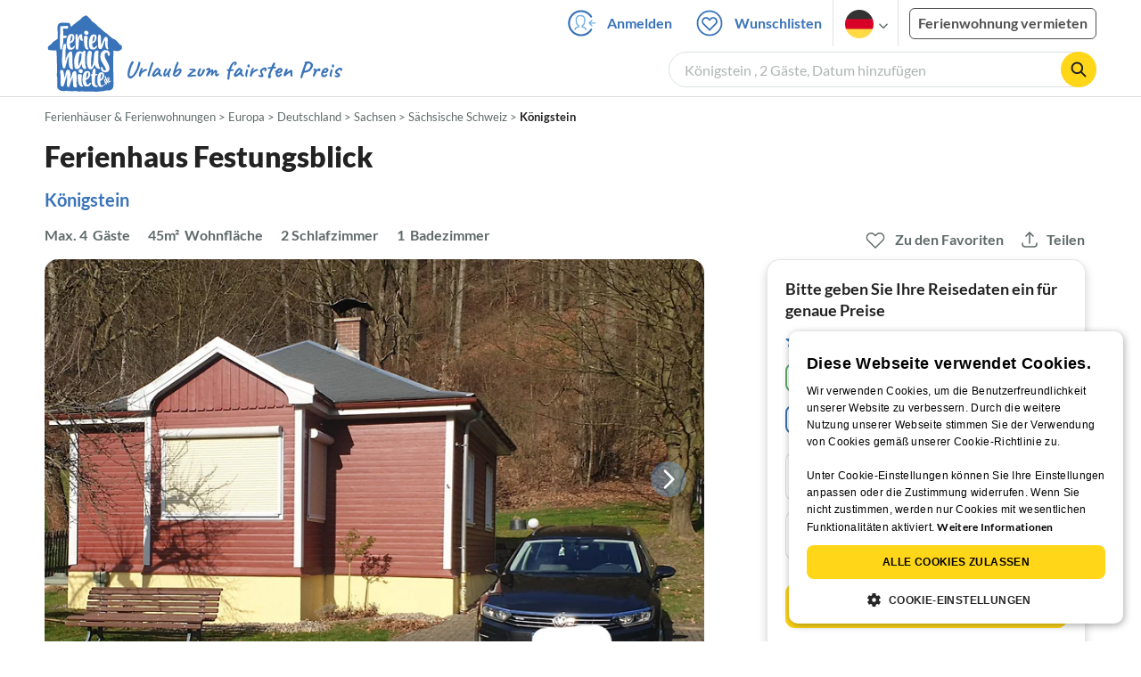

--- FILE ---
content_type: text/html; charset=utf-8
request_url: https://www.ferienhausmiete.de/20462.htm
body_size: 57023
content:
<!DOCTYPE html>
<html lang="de">
<head>
    <link rel="dns-prefetch" href="//static.ferienhausmiete.de">
    <link rel="dns-prefetch" href="//www.google-analytics.com">
    <meta name="csrf-token" content="t0asl5RmQSki0tZLcssISXEgTbJX0CuGsH1iFtDn">
            <!--PWA start-->
<!-- Android  -->
<meta name="theme-color" content="#ffffff">
<meta name="mobile-web-app-capable" content="yes">

<!-- iOS -->
<meta name="apple-mobile-web-app-title" content="Ferienhausmiete">
<meta name="apple-mobile-web-app-capable" content="yes">
<meta name="apple-mobile-web-app-status-bar-style" content="default">

<!-- iOS Smart App Banner -->
<meta name="apple-itunes-app" content="app-id=6475052679, app-argument=https://www.ferienhausmiete.de/20462.htm?obj_nr=20462">

<!-- Windows -->
<meta name="msapplication-navbutton-color" content="#3973b9">
<meta name="msapplication-TileColor" content="#3973b9">
<meta name="msapplication-TileImage" content="/pwa/icons/icon-144x144.png">

<!-- Pinned Sites  -->
<meta name="application-name" content="Ferienhausmiete">
<meta name="msapplication-tooltip" content="Ferienhäuser & Ferienwohnungen günstig von privat mieten">
<meta name="msapplication-starturl" content="/">

<!-- Tap highlighting  -->
<meta name="msapplication-tap-highlight" content="no">

<!-- UC Mobile Browser  -->
<meta name="full-screen" content="yes">
<meta name="browsermode" content="application">

<!-- Disable night mode for this page  -->
<meta name="nightmode" content="disable">

<!-- Layout mode -->
<meta name="layoutmode" content="standard">

<!-- imagemode - show image even in text only mode  -->
<meta name="imagemode" content="force">

<!-- Orientation  -->
<meta name="screen-orientation" content="portrait">
<link rel="manifest" href="/manifest.json">
<!--PWA end-->

<script>
    if (typeof navigator.serviceWorker !== 'undefined' && window.matchMedia('(display-mode: standalone)').matches) {
        navigator.serviceWorker.register('/OneSignalSDKWorker.js')
    }
</script>


<!--OneSignal logic-->
<script src="https://cdn.onesignal.com/sdks/web/v16/OneSignalSDK.page.js" defer></script>
<script>
    window.OneSignalDeferred = window.OneSignalDeferred || [];
    OneSignalDeferred.push(async function(OneSignal) {
        await OneSignal.init({
            appId: "78f4a2b8-b690-4f52-8c37-4af2fdb9c7db",
            autoResubscribe: true,
        });
        if (OneSignal.User && OneSignal.User.PushSubscription.optedIn) {
            if (OneSignal.User.PushSubscription.id && OneSignal.User.PushSubscription.id != undefined) {
                document.cookie = `onesignal_subscription_id=${OneSignal.User.PushSubscription.id}; path=/; expires=Thu, 31 Dec 2099 23:59:59 GMT;`;
            } else {
                document.cookie = `onesignal_subscription_id=; path=/; expires=Thu, 31 Dec 2000 23:59:59 UTC;`;
            }
            if (OneSignal.User.onesignalId && OneSignal.User.onesignalId != undefined) {
                document.cookie = `onesignal_onesignal_id=${OneSignal.User.onesignalId}; path=/; expires=Thu, 31 Dec 2099 23:59:59 GMT;`;
            } else {
                document.cookie = `onesignal_onesignal_id=; path=/; expires=Thu, 31 Dec 2000 23:59:59 UTC;`;
            }
            if (OneSignal.User.PushSubscription.optedIn) {
                            }
        }
    });
</script>

<script>
    // Subscribe button logic moved here to run globally via OneSignalDeferred
    document.addEventListener('DOMContentLoaded', function() {
        window.OneSignalDeferred = window.OneSignalDeferred || [];
        OneSignalDeferred.push(function(OneSignal) {
            var pushSubscribe = document.getElementById('push-subscribe');
            var btn = document.getElementById('push-subscribe-button');
            var pushUnsubscribe = document.getElementById('push-unsubscribe');
            var unbtn = document.getElementById('push-unsubscribe-button');
            if (!btn && !unbtn) { return; }

            function updateState() {
                try {
                    var isOptedIn = !!(OneSignal.User && OneSignal.User.PushSubscription && OneSignal.User.PushSubscription.optedIn);
                    console.log("isOptedIn", isOptedIn);
                    console.log("pushSubscribe", pushSubscribe)
                    console.log("pushUnsubscribe", pushUnsubscribe)
                    if (pushSubscribe) {
                        pushSubscribe.style.display = isOptedIn ? 'none' : 'block';
                    }
                    if (pushUnsubscribe) {
                        pushUnsubscribe.style.display = isOptedIn ? 'block' : 'none';
                    }
                } catch (e) {
                    console.error(e);
                }
            }

            updateState();

            if (btn) btn.addEventListener('click', async function() {
                try {
                    var userId = btn.getAttribute('data-user-id') ? String(btn.getAttribute('data-user-id')) : '';
                    if (OneSignal.Notifications && OneSignal.Notifications.requestPermission) {
                        console.log("Before requestPermission", OneSignal.Notifications)
                        await OneSignal.Notifications.requestPermission();
                        console.log("After requestPermission", OneSignal.Notifications)
                    } else if (OneSignal.Slidedown && OneSignal.Slidedown.promptPush) {
                        console.log("Before promptPush", OneSignal.Slidedown);
                        await OneSignal.Slidedown.promptPush();
                        console.log("After promptPush", OneSignal.Slidedown);
                    }

                    var sub = (OneSignal.User && OneSignal.User.PushSubscription) ? OneSignal.User.PushSubscription : null;
                    console.log("sub", sub);
                    if (sub && sub.optedIn) {
                        if (sub.id) {
                            document.cookie = 'onesignal_subscription_id=' + sub.id + '; path=/; expires=Thu, 31 Dec 2099 23:59:59 GMT;';
                        } else {
                            document.cookie = 'onesignal_subscription_id=; path=/; expires=Thu, 31 Dec 2000 23:59:59 UTC;';
                        }
                        console.log("OneSignal.User", OneSignal.User);
                        if (OneSignal.User && OneSignal.User.onesignalId) {
                            document.cookie = 'onesignal_onesignal_id=' + OneSignal.User.onesignalId + '; path=/; expires=Thu, 31 Dec 2099 23:59:59 GMT;';
                        } else {
                            document.cookie = 'onesignal_onesignal_id=; path=/; expires=Thu, 31 Dec 2000 23:59:59 UTC;';
                        }
                        console.log("userId", userId)
                        if (userId) {
                            await OneSignal.login(userId);
                            document.cookie = 'onesignal_external_id=' + userId + '; path=/; expires=Thu, 31 Dec 2099 23:59:59 GMT;';
                        }
                        updateState();
                    }
                } catch (e) {
                    console.error('OneSignal subscribe error', e);
                }
            });

            if (unbtn) unbtn.addEventListener('click', async function() {
                try {
                    // Capture current subscription id BEFORE opting out
                    var currentSubId = '';
                    try {
                        currentSubId = (OneSignal.User && OneSignal.User.PushSubscription && OneSignal.User.PushSubscription.id)
                            ? String(OneSignal.User.PushSubscription.id) : '';
                        if (!currentSubId) {
                            var m = document.cookie.match(/(?:^|;)\\s*onesignal_subscription_id=([^;]+)/);
                            currentSubId = m && m[1] ? decodeURIComponent(m[1]) : '';
                        }
                    } catch (e) { /* noop */ }

                    if (OneSignal.User && OneSignal.User.PushSubscription && OneSignal.User.PushSubscription.optOut) {
                        console.log("Before OneSignal.User.PushSubscription.optOut()", OneSignal.User)
                        await OneSignal.User.PushSubscription.optOut();
                        console.log("After OneSignal.User.PushSubscription.optOut()", OneSignal.User)
                    }

                    // After successful opt-out, remove server-side record
                    if (currentSubId) {
                        try {
                            await fetch('/api/v3/push/subscriptions/' + encodeURIComponent(currentSubId), {
                                method: 'DELETE',
                                credentials: 'same-origin',
                                headers: { 'Accept': 'application/json' }
                            });
                        } catch (e) {
                            console.error('Failed to delete subscription on server', e);
                        }
                    }
                    // Clear cookies
                    document.cookie = 'onesignal_subscription_id=; path=/; expires=Thu, 31 Dec 2000 23:59:59 UTC;';
                    document.cookie = 'onesignal_onesignal_id=; path=/; expires=Thu, 31 Dec 2000 23:59:59 UTC;';
                    document.cookie = 'onesignal_external_id=; path=/; expires=Thu, 31 Dec 2000 23:59:59 UTC;';
                    if (OneSignal.logout) {
                        try { await OneSignal.logout(); } catch (e) {}
                    }
                    updateState();
                } catch (e) {
                    console.error('OneSignal unsubscribe error', e);
                }
            });
        });
    });
</script>
        <meta http-equiv="content-type" content="text/html; charset=UTF-8">

<meta http-equiv="content-language" content="de">
<meta name="description" content=" Ferienhaus Festungsblick in Königstein, Ferienhaus für 4 Personen ✔ direkt von privat ✔ keine Service-Gebühr ">
<meta name="keywords" content="">
<meta name="author" content="Ferienhausmiete.de"/>

<meta name="x-fhm-datepicker-max-years-ahead" content="2">
<meta name="x-fhm-datepicker-max-date" content="2028-01-21">

    <meta name="robots" content="index,follow"/>

        <meta itemprop="name" content="Ferienhaus Festungsblick" />
    <meta itemprop="description" content="Ferienhaus Festungsblick in Königstein, Ferienhaus für 4 Personen ✔ direkt von privat ✔ keine Service-Gebühr " />
    <meta itemprop="image" content="https://static.ferienhausmiete.de/pictures/16405/bilder/16405_38537954357171.jpg" />
    <meta property="og:title" content="Ferienhaus Festungsblick" />
    <meta property="og:type" content="website" />
    <meta property="og:url" content="https://www.ferienhausmiete.de/20462.htm" />
    <meta property="og:image" content="https://static.ferienhausmiete.de/pictures/16405/bilder/16405_38537954357171.jpg" />
    <meta property="og:description" content="Ferienhaus Festungsblick in Königstein, Ferienhaus für 4 Personen ✔ direkt von privat ✔ keine Service-Gebühr " />
    <meta name="twitter:card" content="summary">
    <meta name="twitter:url" content="https://www.ferienhausmiete.de/20462.htm">
    <meta name="twitter:title" content="Ferienhaus Festungsblick">
    <meta name="twitter:description" content="Ferienhaus Festungsblick in Königstein, Ferienhaus für 4 Personen ✔ direkt von privat ✔ keine Service-Gebühr ">
    <meta name="twitter:image" content="https://static.ferienhausmiete.de/pictures/16405/bilder/16405_38537954357171.jpg">
    <meta name="thumbnail" content="https://static.ferienhausmiete.de/pictures/16405/bilder_klein/16405_38537954357171.jpg" />
    

    <meta name="viewport" content="width=device-width, initial-scale=1, maximum-scale=5.0, user-scalable=yes"/>


    <link rel="canonical" href="https://www.ferienhausmiete.de/20462.htm">


                        <link rel="alternate" hreflang="de" href="https://www.ferienhausmiete.de/20462.htm">
                    <link rel="alternate" hreflang="en" href="https://www.tourist-paradise.com/20462.htm">
                    <link rel="alternate" hreflang="fr" href="https://www.resido.fr/20462.htm">
                    <link rel="alternate" hreflang="pl" href="https://www.domy-letniskowe.com/20462.htm">
                    <link rel="alternate" hreflang="it" href="https://www.resido.it/20462.htm">
                    <link rel="alternate" hreflang="es" href="https://www.resido.es/20462.htm">
                    <link rel="alternate" hreflang="nl" href="https://www.vakantiehuisnu.nl/20462.htm">
                    <link rel="alternate" hreflang="hr" href="https://www.resido.hr/20462.htm">
                    <link rel="alternate" hreflang="x-default" href="https://www.ferienhausmiete.de/20462.htm">
            
<title>Ferienhaus Festungsblick in Königstein ab 90 € direkt bei Herr R. Dunsch mieten</title>

<link rel="shortcut icon" type="image/x-icon" href="/favicon.ico"/>
<link rel="apple-touch-icon" href="/images/apple-touch-icon.png" />
<link rel="apple-touch-icon" sizes="57x57" href="/images/apple-touch-icon-57x57.png" />
<link rel="apple-touch-icon" sizes="72x72" href="/images/apple-touch-icon-72x72.png" />
<link rel="apple-touch-icon" sizes="76x76" href="/images/apple-touch-icon-76x76.png" />
<link rel="apple-touch-icon" sizes="114x114" href="/images/apple-touch-icon-114x114.png" />
<link rel="apple-touch-icon" sizes="120x120" href="/images/apple-touch-icon-120x120.png" />
<link rel="apple-touch-icon" sizes="144x144" href="/images/apple-touch-icon-144x144.png" />
<link rel="apple-touch-icon" sizes="152x152" href="/images/apple-touch-icon-152x152.png" />
<link rel="apple-touch-icon" sizes="180x180" href="/images/apple-touch-icon-180x180.png" />

        <script type="application/ld+json">
    {"@context":"https:\/\/schema.org","@type":"Organization","contactPoint":{"@type":"ContactPoint","telephone":"+49 30 609 891 44","contactType":"customer service"},"additionalType":"WebSite","url":"https:\/\/www.ferienhausmiete.de","logo":"https:\/\/ferienhausmiete.de\/images\/logo.png","name":"Ferienhausmiete.de","sameAs":["https:\/\/www.facebook.com\/ferienhausmiete.de","https:\/\/twitter.com\/ferienhausmiete","https:\/\/www.instagram.com\/ferienhausmiete.de","https:\/\/www.pinterest.de\/ferienhausmiete\/",null,null],"subOrganization":[{"@id":"https:\/\/www.tourist-paradise.com"},{"@id":"https:\/\/www.resido.fr"},{"@id":"https:\/\/www.domy-letniskowe.com"},{"@id":"https:\/\/www.resido.it"},{"@id":"https:\/\/www.resido.es"},{"@id":"https:\/\/www.vakantiehuisnu.nl"},{"@id":"https:\/\/www.resido.hr"}]}</script>    
    <link rel="preload" as="style" href="https://www.ferienhausmiete.de/build/assets/detail.2fcbce74.css" /><link rel="stylesheet" href="https://www.ferienhausmiete.de/build/assets/detail.2fcbce74.css" />
    <script type="text/javascript">
        //TODO: migrate to build
        load_resource=function(e){let r=e.src||e.href,o=!1;if(load_resource.resources=[],load_resource.index=-1,load_resource.loading=!1,load_resource.next=function(){if(load_resource.loading)return;load_resource.loading=!0;let s=load_resource.resources[++load_resource.index],c=document.getElementsByTagName("head")[0];if(c.childNodes.forEach(function(e){e.href&&!o&&e.href.indexOf(r)>=0&&(o=!0),e.src&&!o&&e.src.indexOf(r)>=0&&(o=!0)}),!o){let r="";if("css"===e.role){for(var l in r=document.createElement("link"),e)"role"!==l&&"src"!==l&&r.setAttribute(l,e[l]);r.type=r.type||"text/css",r.rel=r.rel||"stylesheet",r.href=s.src}else{for(var l in r=document.createElement("script"),e)"role"!==l&&r.setAttribute(l,e[l]);r.defer=r.defer||!0,r.src=s.src}r.onload=(()=>{load_resource.loading=!1,void 0===load_resource.resources&&(load_resource.resources=[]),load_resource.index<load_resource.resources.length-1&&load_resource.next(),s.resolve()}),c.appendChild(r)}},r&&!o){for(var s=0;s<load_resource.resources.length;s++)if(load_resource.resources[s].src==r)return load_resource.resources[s].promise;let e={src:r};e.promise=new Promise(r=>{e.resolve=r}),load_resource.resources.push(e),load_resource.next()}return load_resource.resources[load_resource.resources.length-1].promise};

        function lazyLoadCss(resource) {
            [resource].forEach(load_resource);
        }

            </script>

    <script defer type='text/javascript' charset='UTF-8' src='/external/cookie-consent/de.js?ver=4709'></script>
    <link rel="modulepreload" as="script" href="https://www.ferienhausmiete.de/build/assets/pwa.025410b4.js" /><script type="module" src="https://www.ferienhausmiete.de/build/assets/pwa.025410b4.js"></script>
    <link rel="modulepreload" as="script" href="https://www.ferienhausmiete.de/build/assets/detail.57c56413.js" /><link rel="modulepreload" as="script" href="https://www.ferienhausmiete.de/build/assets/preload-helper.b37b16ae.js" /><link rel="modulepreload" as="script" href="https://www.ferienhausmiete.de/build/assets/jquery.ff1e67ea.js" /><link rel="modulepreload" as="script" href="https://www.ferienhausmiete.de/build/assets/common.a447b99e.js" /><link rel="modulepreload" as="script" href="https://www.ferienhausmiete.de/build/assets/go-to-url.c3dfb49c.js" /><link rel="modulepreload" as="script" href="https://www.ferienhausmiete.de/build/assets/lazy-image.8fc7e2a9.js" /><link rel="modulepreload" as="script" href="https://www.ferienhausmiete.de/build/assets/autocomplete.202c9b51.js" /><link rel="modulepreload" as="script" href="https://www.ferienhausmiete.de/build/assets/select-person.f806ffeb.js" /><link rel="modulepreload" as="script" href="https://www.ferienhausmiete.de/build/assets/accordion-text.f3000f64.js" /><link rel="modulepreload" as="script" href="https://www.ferienhausmiete.de/build/assets/navbar.15f6a4f9.js" /><link rel="modulepreload" as="script" href="https://www.ferienhausmiete.de/build/assets/rating.4af9b8ce.js" /><link rel="modulepreload" as="script" href="https://www.ferienhausmiete.de/build/assets/jquery.magnific-popup.dd7be2c9.js" /><link rel="modulepreload" as="script" href="https://www.ferienhausmiete.de/build/assets/swiper.0c925122.js" /><link rel="modulepreload" as="script" href="https://www.ferienhausmiete.de/build/assets/_commonjsHelpers.7cb7c728.js" /><link rel="modulepreload" as="script" href="https://www.ferienhausmiete.de/build/assets/jquery-ui.a7b294c9.js" /><link rel="modulepreload" as="script" href="https://www.ferienhausmiete.de/build/assets/swiper.73b3eb43.js" /><link rel="modulepreload" as="script" href="https://www.ferienhausmiete.de/build/assets/children-select.eaabc5e1.js" /><link rel="modulepreload" as="script" href="https://www.ferienhausmiete.de/build/assets/translation.949654fd.js" /><link rel="modulepreload" as="script" href="https://www.ferienhausmiete.de/build/assets/jquery.raty.f5399737.js" /><link rel="modulepreload" as="script" href="https://www.ferienhausmiete.de/build/assets/favorites.de8d21a2.js" /><link rel="modulepreload" as="script" href="https://www.ferienhausmiete.de/build/assets/index.28a2e511.js" /><link rel="modulepreload" as="script" href="https://www.ferienhausmiete.de/build/assets/datepicker.edec20da.js" /><link rel="modulepreload" as="script" href="https://www.ferienhausmiete.de/build/assets/dayjs.min.ade4f6cc.js" /><link rel="modulepreload" as="script" href="https://www.ferienhausmiete.de/build/assets/datepicker-meta.654f0570.js" /><script type="module" src="https://www.ferienhausmiete.de/build/assets/detail.57c56413.js"></script><script type="module" src="https://www.ferienhausmiete.de/build/assets/favorites.de8d21a2.js"></script>    <script>
        var GOOGLE_MAPS_API_KEY = "AIzaSyAvVNkffyLnbJBnf8kWxRk_QjXeg1khb3g";
        var MAP_BOX_TOKEN = "pk.eyJ1IjoiZmVyaWVuaGF1c21pZXRlIiwiYSI6ImNqZ3MycWJiODBiZDcyd3F3cGNtZ2Y0aHYifQ.7wpTGVflJytDcpD8KPR4vw";
        var MAP_TILER_TOKEN = "26ZojJTV4N2rA5D6MgZd";
        var GOOGLE_MAPS_API_KEY_DETAIL_PAGE = "AIzaSyA6O5MAhPj0mhKq2yqDDtml6-novp8Itag";
        var DETAIL_PAGE_MAP_PROVIDER = "maptiler";
        var autoload_map = "1";
        var details_page_lang = {"show_more_lang":"mehr anzeigen","show_less_lang":"weniger anzeigen"};

        window.TRANSLATIONS = Object.assign((window.TRANSLATIONS || {}), {"guest":"Gast","guests":"G\u00e4ste","baby":"Kleinkind","babies":"Kleinkinder","haustier":"Haustier","haustiere":"Haustiere"});

        var isEmptyFreeTimeActivity = '';

        window.addEventListener('DOMContentLoaded', () => {
            if (isEmptyFreeTimeActivity) {
                document.getElementsByClassName('free-time-activity')[0].classList.add('is-hidden');
                document.getElementsByClassName('free-time-activity-hr')[0].classList.add('is-hidden');
            }
        })

        
                    priceWidgetSettings = {};
           </script>



<script>

    if (typeof funcGtm == 'undefined') {
        dataLayer = [{}];
        gtmCode = 'GTM-N2VT8CH';

        <!-- Google Tag Manager -->
        var funcGtm = function () {
            (function (w, d, s, l, i) {
                w[l] = w[l] || [];
                w[l].push({'gtm.start': new Date().getTime(), event: 'gtm.js'});
                var f = d.getElementsByTagName(s)[0], j = d.createElement(s),
                    dl = l != 'dataLayer' ? '&l=' + l : '';
                j.async = true;
                j.src = 'https://www.googletagmanager.com/gtm.js?id=' + i + dl;
                f.parentNode.insertBefore(j, f);
            })(window, document, 'script', 'dataLayer', gtmCode);
        }
    }

    function runGtmUntilCookieIsSet(func, interval = 1000) {
        const checkIntervalGtm = setInterval(() => {
            let allowedGtm = !!document.cookie.split('; ').find(row => row.startsWith('CookieScriptConsent=') && JSON.parse(decodeURIComponent(row.split('=')[1])).categories?.includes('performance'));
            if (allowedGtm) {
                clearInterval(checkIntervalGtm); // Stop checking
                func();
            }
        }, interval); // Check every `interval` milliseconds
    }

    runGtmUntilCookieIsSet(funcGtm);

</script>


    <script>
        if (typeof funcMautic == 'undefined') {
            var funcMautic = function () {
                (function (w, d, t, u, n, a, m) {
                    w['MauticTrackingObject'] = n;
                    w[n] = w[n] || function () {
                        (w[n].q = w[n].q || []).push(arguments)
                    }, a = d.createElement(t),
                        m = d.getElementsByTagName(t)[0];
                    a.async = 1;
                    a.src = u;
                    m.parentNode.insertBefore(a, m)
                })(window, document, 'script', 'https://m.ferienhausmiete.de/mtc.js', 'mt');

                mt('send', 'pageview');
            }
        }

        function runMauticUntilCookieIsSet(func, interval = 1000) {
            const checkIntervalMautic = setInterval(() => {
                let allowedMautic = !!document.cookie.split('; ').find(row => row.startsWith('CookieScriptConsent=') && JSON.parse(decodeURIComponent(row.split('=')[1])).categories?.includes('functionality'));
                if (allowedMautic) {
                    clearInterval(checkIntervalMautic); // Stop checking
                    func();
                }
            }, interval); // Check every `interval` milliseconds
        }

        runMauticUntilCookieIsSet(funcMautic);
    </script>

            <link rel="preload" as="style" href="https://www.ferienhausmiete.de/build/assets/bedroom-captions.2c7fc030.css" /><link rel="stylesheet" href="https://www.ferienhausmiete.de/build/assets/bedroom-captions.2c7fc030.css" />    </head>
<body class="de page-detail page-template-detail  ">

    
    <script type="text/javascript">
        //TODO: migrate to build
    (function() {
      var hasWebP = false;
      var img = new Image();
      img.onload = function() {
        hasWebP = !!(img.height > 0 && img.width > 0);
        if ( hasWebP ) {
            try {
                document.body.classList.add("has-webp");
            } catch(err) {
                document.body.classList.add("has-no-webp");
            }
        } else {
            document.body.classList.add("has-no-webp");
        }
      };
      img.onerror = function() {
        hasWebP = false;
        document.body.classList.add("has-no-webp");
      };
      img.src = '[data-uri]';
    })();
    </script>

    
                            <header class="header is-tablet has-background-white">
        <nav class="navbar container">
            <div class="navbar-brand is-hidden-desktop">
                <a class="logo-link" href="https://www.ferienhausmiete.de" title="Ferienwohnungen &amp;amp; Ferienhäuser direkt von privat mieten oder vermieten">
                    <img src="/images/rebranding/logos/logo_de_mobile.svg"
                         class="is-pulled-left fhm-px-12 fhm-mt-3"
                         alt="Ferienwohnungen &amp;amp; Ferienhäuser direkt von privat mieten oder vermieten"
                         width="67"
                         height="46"
                    >
                </a>
                <div class="mobile-right-menu is-flex "
                     style="margin-left: auto;"
                >

                    
                                            <span
                                data-url="L2Zhdm9yaXRlbi5waHA="
                                data-component="go-to-url"
                                title="Wunschlisten"
                                class="fhm-px-0 navbar-fav-link navbar-item is-pulled-left"
                        >
                        <img
    src="/images/svg_icons/favorites/header-empty.svg"
    alt="favorite icon"
    width="36"
    height="36"
    class="mr-[10px] header-favorite-empty size-[36px]"
>
<img
    src="/images/svg_icons/favorites/header-full.svg"
    alt="favorite icon"
    width="36"
    height="36"
    class="mr-[10px] header-favorite-full size-[36px] hidden is-hidden"
>
                    </span>
                                                    <a href="https://www.ferienhausmiete.de/login.php"
                               title="Ferienhausmiete.de - Login"
                               class="fhm-px-0 navbar-item is-pulled-left fhm-svg-before _037-icon-login-logout"
                            ></a>
                                            
                    <div class="fhm-px-0 navbar-item navbar-item-languages is-pulled-left">
                        <div class="language-select fhm-svg-after chevron-down-black">
                                <ul class="overflow-hidden bg-white border border-transparent pt-2.5 group-hover:border-x-fhm-grey-e3 group-hover:border-b-fhm-grey-e3 submenu">
                        <li class="submenu-item fhm-pl-12 pl-[12px] mb-0 h-0 duration-300 group-hover:h-8 group-hover:mb-3 relative h-8 z-10 active-language">
                <img src="/images/svg_icons/flags/de.svg" alt="Ferienhäuser & Ferienwohnungen" title="Ferienhäuser & Ferienwohnungen" height="32" width="32">
            </li>
                                <li class="submenu-item fhm-pl-12 pl-[12px] mb-0 h-0 duration-300 group-hover:h-8 group-hover:mb-3">
                <a href="https://www.tourist-paradise.com/20462.htm">
                  <img src="/images/svg_icons/flags/en.svg" alt="Holiday Homes &amp; Holiday Apartments" title="Holiday Homes &amp; Holiday Apartments" height="32" width="32">
                </a>
            </li>
                                <li class="submenu-item fhm-pl-12 pl-[12px] mb-0 h-0 duration-300 group-hover:h-8 group-hover:mb-3">
                <a href="https://www.resido.fr/20462.htm">
                  <img src="/images/svg_icons/flags/fr.svg" alt="Maisons &amp; appartements de vacances" title="Maisons &amp; appartements de vacances" height="32" width="32">
                </a>
            </li>
                                <li class="submenu-item fhm-pl-12 pl-[12px] mb-0 h-0 duration-300 group-hover:h-8 group-hover:mb-3">
                <a href="https://www.domy-letniskowe.com/20462.htm">
                  <img src="/images/svg_icons/flags/pl.svg" alt="Domy i apartamenty wakacyjne" title="Domy i apartamenty wakacyjne" height="32" width="32">
                </a>
            </li>
                                <li class="submenu-item fhm-pl-12 pl-[12px] mb-0 h-0 duration-300 group-hover:h-8 group-hover:mb-3">
                <a href="https://www.resido.it/20462.htm">
                  <img src="/images/svg_icons/flags/it.svg" alt="Case vacanza e appartamenti" title="Case vacanza e appartamenti" height="32" width="32">
                </a>
            </li>
                                <li class="submenu-item fhm-pl-12 pl-[12px] mb-0 h-0 duration-300 group-hover:h-8 group-hover:mb-3">
                <a href="https://www.resido.es/20462.htm">
                  <img src="/images/svg_icons/flags/es.svg" alt="Casas de Vacaciones y Apartamentos" title="Casas de Vacaciones y Apartamentos" height="32" width="32">
                </a>
            </li>
                                <li class="submenu-item fhm-pl-12 pl-[12px] mb-0 h-0 duration-300 group-hover:h-8 group-hover:mb-3">
                <a href="https://www.vakantiehuisnu.nl/20462.htm">
                  <img src="/images/svg_icons/flags/nl.svg" alt="Vakantiehuizen en vakantieappartementen" title="Vakantiehuizen en vakantieappartementen" height="32" width="32">
                </a>
            </li>
                                <li class="submenu-item fhm-pl-12 pl-[12px] mb-0 h-0 duration-300 group-hover:h-8 group-hover:mb-3">
                <a href="https://www.resido.hr/20462.htm">
                  <img src="/images/svg_icons/flags/hr.svg" alt="kuće &amp; apartmani za odmor" title="kuće &amp; apartmani za odmor" height="32" width="32">
                </a>
            </li>
            </ul>                        </div>
                    </div>
                                            <span class="fhm-px-0 navbar-item is-pulled-left fhm-svg-before _160-icon-search-small fake-form is-hidden-desktop"></span>
                    
                    <a role="button" class="fhm-pl-0 fhm-pr-12 navbar-burger navbar-item is-flex fhm-j-center"
                       aria-label="menu" aria-expanded="false" data-target="navbarMenu"
                    >
                        <img class="menu-open" src="/images/svg_icons/_143-menu-open.svg" alt="menu open icon" width="36" height="36">
                        <img class="menu-close fhm-ml-12" src="/images/svg_icons/_142-menu-close.svg" alt="menu close icon" width="36" height="36">
                    </a>
                </div>
            </div>
            <div id="navbarMenu" class="navbar-menu cus-navbar">
                <div class="navbar-start is-hidden-desktop mobile-navmenu">
                                            <hr>
                        <span
                                data-url="L2Zhdm9yaXRlbi5waHA="
                                data-component="go-to-url"
                                title="Wunschlisten"
                                class="navbar-item header-fav-link navbar-fav-link fhm-py-15 fhm-color-grey-dark"
                        >
                        <img
    src="/images/svg_icons/favorites/header-empty.svg"
    alt="favorite icon"
    width="24"
    height="24"
    class="mr-[10px] header-favorite-empty size-[24px]"
>
<img
    src="/images/svg_icons/favorites/header-full.svg"
    alt="favorite icon"
    width="24"
    height="24"
    class="mr-[10px] header-favorite-full size-[24px] hidden is-hidden"
>
                        <strong class="fhm-color-grey-dark">Wunschlisten</strong>
                    </span>
                                                    <hr>
                            <span title="Suchen"
                                  class="navbar-item fhm-py-15 fhm-color-grey-dark fhm-svg-before _160-icon-search-small fake-form is-hidden-tablet"
                            >
                            <strong>Suchen</strong>
                        </span>
                                                <hr>
                                                                            <a href="https://www.ferienhausmiete.de/blog" title="Reisemagazin"
                               class="navbar-item fhm-py-15 fhm-svg-before _041-icon-magazine fhm-color-grey-dark"
                            >
                                <strong>Reisemagazin</strong>
                            </a>
                            <hr>
                                                                                                    <a href="https://www.ferienhausmiete.de/l/ferienwohnung-vermieten/"
                               title="Ferienwohnung vermieten"
                               class="navbar-item fhm-py-15 fhm-svg-before _033-icon-letting fhm-color-grey-dark"
                            >
                                <strong> Ferienwohnung vermieten</strong>
                            </a>
                            <hr>
                                                                                        <a href="https://www.ferienhausmiete.de/login.php" title="Login"
                           class="navbar-item fhm-py-15 fhm-svg-before _037-icon-login-logout-24 fhm-color-grey-dark"
                        >
                            <strong>Login</strong>
                        </a>
                                    </div>

                <div class="navbar-end is-hidden-touch">
                                                                        <a href="https://www.ferienhausmiete.de/login.php"
                               title="Ferienhausmiete.de - Anmelden"
                               class="fhm-py-15 navbar-item fhm-svg-before _037-icon-login"
                            >
                                Anmelden
                            </a>
                                                <span
                                data-url="L2Zhdm9yaXRlbi5waHA="
                                data-component="go-to-url"
                                title="Wunschlisten"
                                class="navbar-item lato-b favorite–counter"
                        >
                        <img
    src="/images/svg_icons/favorites/header-empty.svg"
    alt="favorite icon"
    width="36"
    height="36"
    class="mr-[10px] header-favorite-empty size-[36px]"
>
<img
    src="/images/svg_icons/favorites/header-full.svg"
    alt="favorite icon"
    width="36"
    height="36"
    class="mr-[10px] header-favorite-full size-[36px] hidden is-hidden"
>
                        Wunschlisten
                    </span>
                                        <div class="navbar-item navbar-item-languages">
                        <div class="language-select fhm-svg-after chevron-down-black">
                                <ul class="overflow-hidden bg-white border border-transparent pt-2.5 group-hover:border-x-fhm-grey-e3 group-hover:border-b-fhm-grey-e3 submenu">
                        <li class="submenu-item fhm-pl-12 pl-[12px] mb-0 h-0 duration-300 group-hover:h-8 group-hover:mb-3 relative h-8 z-10 active-language">
                <img src="/images/svg_icons/flags/de.svg" alt="Ferienhäuser & Ferienwohnungen" title="Ferienhäuser & Ferienwohnungen" height="32" width="32">
            </li>
                                <li class="submenu-item fhm-pl-12 pl-[12px] mb-0 h-0 duration-300 group-hover:h-8 group-hover:mb-3">
                <a href="https://www.tourist-paradise.com/20462.htm">
                  <img src="/images/svg_icons/flags/en.svg" alt="Holiday Homes &amp; Holiday Apartments" title="Holiday Homes &amp; Holiday Apartments" height="32" width="32">
                </a>
            </li>
                                <li class="submenu-item fhm-pl-12 pl-[12px] mb-0 h-0 duration-300 group-hover:h-8 group-hover:mb-3">
                <a href="https://www.resido.fr/20462.htm">
                  <img src="/images/svg_icons/flags/fr.svg" alt="Maisons &amp; appartements de vacances" title="Maisons &amp; appartements de vacances" height="32" width="32">
                </a>
            </li>
                                <li class="submenu-item fhm-pl-12 pl-[12px] mb-0 h-0 duration-300 group-hover:h-8 group-hover:mb-3">
                <a href="https://www.domy-letniskowe.com/20462.htm">
                  <img src="/images/svg_icons/flags/pl.svg" alt="Domy i apartamenty wakacyjne" title="Domy i apartamenty wakacyjne" height="32" width="32">
                </a>
            </li>
                                <li class="submenu-item fhm-pl-12 pl-[12px] mb-0 h-0 duration-300 group-hover:h-8 group-hover:mb-3">
                <a href="https://www.resido.it/20462.htm">
                  <img src="/images/svg_icons/flags/it.svg" alt="Case vacanza e appartamenti" title="Case vacanza e appartamenti" height="32" width="32">
                </a>
            </li>
                                <li class="submenu-item fhm-pl-12 pl-[12px] mb-0 h-0 duration-300 group-hover:h-8 group-hover:mb-3">
                <a href="https://www.resido.es/20462.htm">
                  <img src="/images/svg_icons/flags/es.svg" alt="Casas de Vacaciones y Apartamentos" title="Casas de Vacaciones y Apartamentos" height="32" width="32">
                </a>
            </li>
                                <li class="submenu-item fhm-pl-12 pl-[12px] mb-0 h-0 duration-300 group-hover:h-8 group-hover:mb-3">
                <a href="https://www.vakantiehuisnu.nl/20462.htm">
                  <img src="/images/svg_icons/flags/nl.svg" alt="Vakantiehuizen en vakantieappartementen" title="Vakantiehuizen en vakantieappartementen" height="32" width="32">
                </a>
            </li>
                                <li class="submenu-item fhm-pl-12 pl-[12px] mb-0 h-0 duration-300 group-hover:h-8 group-hover:mb-3">
                <a href="https://www.resido.hr/20462.htm">
                  <img src="/images/svg_icons/flags/hr.svg" alt="kuće &amp; apartmani za odmor" title="kuće &amp; apartmani za odmor" height="32" width="32">
                </a>
            </li>
            </ul>                        </div>
                    </div>
                </div>


                <span class="navbar-item is-hidden-touch fhm-pr-0">
                                        <a href="https://www.ferienhausmiete.de/l/ferienwohnung-vermieten/"
                           class="button is-outlined fhm-background-grey-50 is-small"
                           title="Ferienwohnung vermieten"
                        >Ferienwohnung vermieten</a>
                                    </span>
            </div>
        </nav>

        <div class="container is-hidden-touch">
            <a href="https://www.ferienhausmiete.de" class="logo-link is-inline-block"
               title="Ferienwohnungen &amp;amp; Ferienhäuser direkt von privat mieten oder vermieten"
            >
                <img class="header__logo is-relative fhm-z-40" height="92" width="265"
                     src="/images/rebranding/logos/logo_de.svg"
                     alt="Ferienwohnungen &amp;amp; Ferienhäuser direkt von privat mieten oder vermieten"
                >
            </a>
                            <div class="fake-search-parent fhm-cursor-pointer">
                    <div class="fake-search">
                                                <p>Königstein
                            , 2 Gäste, Datum hinzufügen</p>
                        <div class="yellow-circle fhm-background-yellow">
                            <img src="/images/svg_icons/search-icon.svg" height="18" width="18"
                                 alt="Suchen"
                            >
                        </div>
                    </div>
                </div>
                    </div>
            </header>
                
                
            <link rel="preload" as="style" href="https://www.ferienhausmiete.de/build/assets/application-navigation.fc494e25.css" /><link rel="stylesheet" href="https://www.ferienhausmiete.de/build/assets/application-navigation.fc494e25.css" />                                    <div id="application-navigation" class="container">
            <div>
                <span id="back-button" class="go-back">
                    <img src="/images/svg_icons/icon_back.svg" alt="Zurück" width="32" height="32">
                </span>
            </div>
            <div id="navigation-actions">
                <div>
                    <img
                        src="/images/svg_icons/_122-heart-gray-bordered.svg"
                        id="b20462"
                        data-number="20462"
                        class="object-gallery-favorite-icon favourite-add  favorite-icon jslink"
                        alt="fhm-common::rebranding.favorit_hinzu"
                        title="fhm-common::rebranding.favorit_hinzu"
                        width="32"
                        height="32"
                    >
                    <img
                        src="/images/svg_icons/_122-heart-blue-bordered.svg"
                        id="b20462"
                        data-number="20462"
                        class="object-gallery-favorite-icon favourite-added  is-hidden  favorite-icon jslink"
                        alt="Entfernen"
                        title="Entfernen"
                        width="32"
                        height="32"
                    >
                </div>
                <div>
                    <img src="/images/svg_icons/_61-share-bordered-gray.svg" class="share_popup fhm-cursor-pointer" alt="fhm-common::buttons_links.share" width="32" height="32">
                </div>
            </div>
        </div>
    
        <div class="sticky-top-nav is-hidden-touch ">
    <input id="copyUrlInput" type="text" value="https://www.ferienhausmiete.de/20462.htm">
    <div class="container is-flex fhm-j-between">
        <div class="fhm-f-nowrap">
            <a class="logo-link" href="https://www.ferienhausmiete.de" title="Ferienwohnungen &amp;amp; Ferienhäuser direkt von privat mieten oder vermieten">
                <img src="/images/rebranding/logos/logo_de_mobile.svg" class="is-pulled-left fhm-pr-12" alt="Ferienwohnungen &amp;amp; Ferienhäuser direkt von privat mieten oder vermieten" width="53" height="43">
            </a>
            <a href="#description" class="sticky-nav-item fhm-background-white button">Beschreibung</a>
            <a href="#ausstattung" class="sticky-nav-item fhm-background-white button">Ausstattung</a>
            <a href="#anreise-lage" class="sticky-nav-item fhm-background-white button">Lage</a>
            <a href="#saison_preis" class="sticky-nav-item fhm-background-white button">Richtlinien</a>
            <a href="#navi_belegung" class="sticky-nav-item fhm-background-white button">Verfügbarkeit</a>
            <a href="#bewertungen" class="sticky-nav-item fhm-background-white button">Bewertungen</a>
        </div>
        <div class="fake-search-parent sticky-parent fhm-f-nowrap">
            <div class="yellow-circle fhm-cursor-pointer fhm-background-yellow">
                <img src="/images/svg_icons/search-icon.svg" height="18" width="18" alt="Suchen">
            </div>
        </div>
    </div>
</div>
    <script type="text/javascript">
    window.TRANSLATIONS = Object.assign((window.TRANSLATIONS || {}), {"guest":"Gast","guests":"G\u00e4ste","haustier":"Haustiere"});
</script>
<div class="person-select-box fhm-background-white is-hidden" data-page="detail">
    <div class="select-box-header form-header fhm-px-10 fhm-mx-10">
        <span class="h1 fhm-svg-before is-inline-block" data-component="lazy-image" data-class="_045-icon-person">Gäste</span>
        <span class="close-select-popup fhm-svg _142-icon-menu-close is-pulled-right fhm-cursor-pointer"></span>
    </div>
    <hr class="is-hidden-tablet is-hidden">
    <div class="select-box-content">
        <div class="option is-flex fhm-j-between fhm-mb-20">
            <div class="option-left">
                <span class="option-name lato-b is-block">Erwachsene</span>
                <span class="option-description is-block">Ab 18 Jahren</span>
            </div>
            <div class="option-right is-flex">
                <span class="count-button persons-count-button subtract-count"
                    data-connection="adult-count"
                    data-action="-">-</span>
                <span id="adult-count" class="option-value" data-name="pers_1">2</span>
                <span class="count-button persons-count-button add-count" data-connection="adult-count" data-action="+">+</span>
            </div>
        </div>

                <div class="option is-flex fhm-j-between fhm-mb-20">
            <div class="option-left">
                <span class="option-name lato-b is-block">Kinder</span>
                <span class="option-description is-block">(0-17)</span>
            </div>
            <div class="option-right is-flex">
                <span class="count-button kid-count-button subtract-count disabled" data-connection="kid-count" data-action="-">-</span>
                                    <span id="kid-count" class="option-value" data-name="pers_1">0</span>
                                <span class="count-button kid-count-button add-count" data-connection="kid-count" data-action="+">+</span>
            </div>
        </div>
        
                        
                                    <span class="children-age-select hidden" data-extra-children="1" />
                              

                          <div class="option is-flex fhm-j-between fhm-mb-20">
                   <div class="option-left">
                       <span class="option-name lato-b is-block">Haustiere</span>
                   </div>
                   <div class="option-right is-flex">
                       <span class="animal-toggle-label fhm-cursor-pointer" data-value="false">Nein</span>
                       <label class="toggle-control fhm-mx-12">
                           <input id="animal-input" type="checkbox" >
                           <span class="control"></span>
                       </label>
                       <span class="animal-toggle-label fhm-cursor-pointer" data-value="1">Ja</span>
                   </div>
               </div>
                  </div>
       <div class="select-box-footer">
           <div class="select-box-info is-hidden">
               Es werden nur Unterkünfte angezeigt, in denen Haustiere erlaubt sind.
           </div>
                      <div class="max-guests-message is-hidden">
                              Maximal 4 Gäste möglich
                                  (inkl. Kinder über 2 Jahren)
                          </div>
                      <div class="select-box-buttons">
               <span class="apply-btn">Schliessen</span>
           </div>
       </div>
       <div class="popup-buttons columns is-mobile">
           <div class="column is-one-third fhm-pr-12">
               <button class="reset-persons button fhm-background-white lato-b fhm-w-100">Löschen</button>
           </div>
           <div class="column is-two-thirds fhm-pl-12">
               <button class="close-button button fhm-background-yellow lato-b fhm-w-100">Anwenden</button>
           </div>
       </div>
   </div>
    <div class="main">
        <div class="section_header detail_section_header fhm-mb-40">
            <div class="container">
                <form class="search-form" method="GET" action="/ferienwohnung-ferienhaus-urlaub/welt/r0" name="form" data-component="datepicker">
    <div id="fake-form" class="columns is-hidden-tablet fhm-cursor-pointer fake-form is-hidden-mobile">
        <div class="column">
            <div class="fhm-svg-before-input _160-icon-search" data-component="autocomplete">
                <input id="destination" class="input" placeholder="Reiseziel" readonly
                       value="Königstein, 2 Gäste, Datum hinzufügen">
            </div>
        </div>
    </div>
    <div id="real-form" class="columns is-hidden-mobile">
        <div class="form-header fhm-mx-10 fhm-pb-10 is-hidden-desktop">
            <span class="search-form-title h1 fhm-svg-before search-icon is-inline-block">Suche</span>
            <span id="close-icon" class="fhm-svg _142-icon-menu-close-gray is-pulled-right fhm-cursor-pointer"></span>
        </div>

        <form class="search-form" method="GET" action="/ferienwohnung-ferienhaus-urlaub/welt/r0" name="form" data-component="datepicker">
    <div class="region-name-input column is-one-third">
        <div class="user-hint fhm-background-grey fhm-color-white lato-b fhm-py-15 fhm-px-10 fhm-mb-10 border-radius-6 is-hidden-tablet is-hidden">
            Bitte geben Sie Ihre Daten ein, um die Preise zu sehen.
        </div>
        <div class="input-row region" data-component="autocomplete">
            <label for="query" class="active">Ort</label>
            <input id="query"
                   class="input input-region ui-autocomplete-input not-empty"
                   type="text"
                   name="query"
                                          value="Königstein"
                                      placeholder="Wohin (Region, Ort, Unterkunftsnummer)?">
            <input id="region_name" name="region_name" type="hidden" value="">
            <input id="auto" name="auto" type="hidden" value="20462">
            <input id="url_name" name="url_name" type="hidden" value="">
            <input id="auto_lang" name="auto_lang" type="hidden" value="1">
            <input id="cr" name="cr" type="hidden" value="0">
            <input id="cd" name="cd" type="hidden" value="0">
        </div>
        <div class="clear-region-name-btn fhm-svg _142-icon-menu-close-gray is-hidden"></div>
    </div>
    <div class="date-picker-row column is-one-third is-mobile columns">
        <div class="date-picker-parent" style="border: 2px solid #e3e3e3;
    border-radius: 6px; display: flex;">
            <div class="arrival-column column is-half fhm-pr-12">
                <div class="arrival">
                    <label for="search-arrival" class="">Anreise</label>
                    <input id="search-arrival" class="input input-datepicker datepicker-start-date" type="text" name="an" value="" placeholder="Bitte wählen" autocomplete="off" readonly="readonly">
                </div>
            </div>
            <div class="departure-column column is-half">
                <div class="departure">
                    <label for="search-departure" class="">Abreise</label>
                    <input id="search-departure" class="input input-datepicker datepicker-end-date" type="text" name="ab" value="" placeholder="Bitte wählen" autocomplete="off" readonly="readonly">
                </div>
            </div>
        </div>
    </div>
    <div class="select-person-column is-one-third column columns">
        
                <div class="input-row select-person column is-half fhm-svg-after chevron-down-black">
            <div class="search-guests-parent">
                <span id="search-guests" class="">
                    
                    <span class="label">Gäste</span>
                    <span class="search-guests-text selected">
                        2 Gäste
                    </span>
                </span>
                <input id="sidebar-price-guests" class="persons-input" type="hidden" name="pers" value="2">
                <input class="adults-input" type="hidden" name="adults" value="2">
                <input class="animals-input" type="hidden" name="opt[1003]" value="">
                <input class="kid-input" type="hidden" name="kid" value="0">
                
            </div>
        </div>
        <div class="search-horizontal-submit-button column">
            <button id="search" type="submit" class="button fhm-background-yellow fhm-w-100 lato-b">Suchen</button>
        </div>
    </div>
</form>    </div>
</form>            </div>
        </div>
                    <div class="container-breadcrumbs ">
                <div class="container">
                    <ul itemscope itemtype="https://schema.org/BreadcrumbList" class="region-breadcrumbs fhm-mb-6 is-hidden-touch ">
                        <li><a href="/">Ferienhäuser & Ferienwohnungen</a></li>
                        <li>&nbsp;>&nbsp;</li>
                                                    <li itemprop="itemListElement" itemscope itemtype="https://schema.org/ListItem" >
                                <a itemprop="item" href="https://www.ferienhausmiete.de/ferienwohnung-ferienhaus-urlaub/europa/r1"><span itemprop="name">Europa</span></a>
                                <meta itemprop="position" content="1">
                            </li>
                            <li>&nbsp;>&nbsp;</li>                                                    <li itemprop="itemListElement" itemscope itemtype="https://schema.org/ListItem" >
                                <a itemprop="item" href="https://www.ferienhausmiete.de/ferienwohnung-ferienhaus-urlaub/deutschland/r11"><span itemprop="name">Deutschland</span></a>
                                <meta itemprop="position" content="2">
                            </li>
                            <li>&nbsp;>&nbsp;</li>                                                    <li itemprop="itemListElement" itemscope itemtype="https://schema.org/ListItem" >
                                <a itemprop="item" href="https://www.ferienhausmiete.de/ferienwohnung-ferienhaus-urlaub/sachsen/r349"><span itemprop="name">Sachsen</span></a>
                                <meta itemprop="position" content="3">
                            </li>
                            <li>&nbsp;>&nbsp;</li>                                                    <li itemprop="itemListElement" itemscope itemtype="https://schema.org/ListItem" >
                                <a itemprop="item" href="https://www.ferienhausmiete.de/ferienwohnung-ferienhaus-urlaub/saechsische-schweiz/r3947"><span itemprop="name">Sächsische Schweiz</span></a>
                                <meta itemprop="position" content="4">
                            </li>
                            <li>&nbsp;>&nbsp;</li>                                                    <li itemprop="itemListElement" itemscope itemtype="https://schema.org/ListItem" >
                                <a itemprop="item" href="https://www.ferienhausmiete.de/ferienwohnung-ferienhaus-urlaub/koenigstein/r13484"><span itemprop="name">Königstein</span></a>
                                <meta itemprop="position" content="5">
                            </li>
                                                                        </ul>
                </div>
            </div>
        
        <div class="container section" >
            <div class="is-clipped">

                <div class="details-top-wrap details-wrap columns is-desktop">
                    <div class="left-side column is-three-quarters-desktop">

                        <div class="object-data fhm-px-12">
                            <div class="object-data-main">
                                                                    <div class="breadcrumb-section no-border is-hidden-desktop">
                                        <nav class="breadcrumb is-vcentered" aria-label="breadcrumbs">
                                            <ul>
                                                                                                                                                                                                                                                                                                                                                                          <li>
                                                            <a class="has-text-weight-normal  fhm-pl-0 " href="https://www.ferienhausmiete.de/ferienwohnung-ferienhaus-urlaub/sachsen/r349" >
                                                                Sachsen
                                                            </a>
                                                        </li>
                                                                                                                                                                                                                                                                    <li>
                                                            <a class="has-text-weight-normal " href="https://www.ferienhausmiete.de/ferienwohnung-ferienhaus-urlaub/saechsische-schweiz/r3947" >
                                                                Sächsische Schweiz
                                                            </a>
                                                        </li>
                                                                                                                                                                                                                                                                    <li class="is-active">
                                                            <a href="https://www.ferienhausmiete.de/ferienwohnung-ferienhaus-urlaub/koenigstein/r13484" >Königstein</a>
                                                        </li>
                                                                                                                                                </ul>
                                        </nav>
                                    </div>
                                
                                                                    <h1 class="h1 ">Ferienhaus Festungsblick</h1>
                                                                                                    <p class="h3 is-hidden-touch">Königstein</p>
                                                            </div>
                        </div>
                                                                        <div class="columns is-multiline is-hidden-touch fhm-mt-15">
                            <div class="object-option columns lato-b">
                                <span class="first-letter-capitalize">Max. </span>
                                                                    &nbsp;4
                                                                <span class="first-letter-capitalize">&nbsp;&nbsp;Gäste</span>
                            </div>
                            <div class="object-option columns lato-b">45m²<span class="first-letter-capitalize">&nbsp;&nbsp;Wohnfläche</span></div>
                            <div class="object-option columns lato-b">
                                <div class="for-long">
    2

    <span class="font-weight-normal">
        Schlafzimmer
        
    </span>
</div>

                                </div>
                            <div class="object-option columns lato-b">1<span class="first_letter_capitalize">&nbsp;&nbsp;Badezimmer</span></div>
                        </div>
                        <div class="object-top-options main-icons fhm-f-wrap fhm-j-between is-hidden-desktop fhm-my-20">
                            <div class="object-top-option">
                                <span class="lato-b">
                                    <span class="first-letter-capitalize">Max. </span>
                                                                            4
                                                                        <span class="first-letter-capitalize">&nbsp;Gäste</span>
                                </span>
                            </div>
                            <div class="object-top-option">
                                <span class="lato-b">45m²</span>
                            </div>
                            <div class="object-top-option">
                                <div class="for-long">
    2

    <span class="font-weight-normal">
        Schlafzimmer
        
    </span>
</div>

                            </div>
<!--                            <div class="object-top-option">
                                <span class="lato-b">1 <span class="first_letter_capitalize">BZ</span> </span>
                            </div>-->
                        </div>

                    </div>

                </div>

                <div class="details-wrap columns is-desktop">
                    <div class="left-side column is-three-quarters-desktop">
                        <div class="content-box fotos" data-id="fotos" id="fotos">
    <div class="swiper-container gallery-top swiper-container-horizontal">
        <div class="swiper-wrapper">
                            <div class="swiper-slide">
                    <a class="main-object-a" style="max-width: 100vw;" href="https://static.ferienhausmiete.de/pictures/16405/bilder_original/16405_38537954357171.webp" data-imagelightbox="a" title="Ferienhaus Festungsblick Südseite" data-title="Ferienhaus Festungsblick Südseite">
                                                    <picture>
                                <source srcset="https://static.ferienhausmiete.de/pictures/16405/small/16405_38537954357171.webp" media="(max-width: 400px)" />
                                <source srcset="https://static.ferienhausmiete.de/pictures/16405/bilder/16405_38537954357171.webp" media="(max-width: 600px)" />
                                <source srcset="https://static.ferienhausmiete.de/pictures/16405/bilder_gross/16405_38537954357171.webp" media="(max-width: 800px)" />
                                <source srcset="https://static.ferienhausmiete.de/pictures/16405/large/16405_38537954357171.webp" media="(max-width: 1024px)" />
                                <source srcset="https://static.ferienhausmiete.de/pictures/16405/bilder_gross/16405_38537954357171.webp" media="(max-width: 1216px)" />
                                <img fetchpriority="high" src="https://static.ferienhausmiete.de/pictures/16405/bilder_gross/16405_38537954357171.webp"
                                     id="sld_20462_0"
                                     title="Ferienhaus Festungsblick Südseite"
                                     alt="Ferienhaus Festungsblick Südseite"
                                     width="360"
                                     height="240"
                                     style="width: 100%"
                                 />
                            </picture>
                                            </a>
                </div>
                            <div class="swiper-slide">
                    <a class="main-object-a" style="max-width: 100vw;" href="https://static.ferienhausmiete.de/pictures/16405/bilder_original/16405_78153584463171.webp" data-imagelightbox="a" title="Ferienhaus Festungsblick" data-title="Ferienhaus Festungsblick">
                                                    <img
                                id="sld_20462_1"
                                title="Ferienhaus Festungsblick"
                                alt="Ferienhaus Festungsblick"
                                width="1024"
                                height="682"
                                srcset="https://static.ferienhausmiete.de/pictures/16405/small/16405_78153584463171.webp 400w,
                                        https://static.ferienhausmiete.de/pictures/16405/bilder/16405_78153584463171.webp 600w,
                                        https://static.ferienhausmiete.de/pictures/16405/bilder_gross/16405_78153584463171.webp 800w,
                                        https://static.ferienhausmiete.de/pictures/16405/large/16405_78153584463171.webp 1024w"
                                sizes="(max-width: 400px) 400px,
                                        (max-width: 600px) 600px,
                                        (max-width: 800px) 800px,
                                        (max-width: 1023px) 1024px,
                                        (max-width: 1215px) 700px"
                                loading="lazy"
                            />
                                            </a>
                </div>
                            <div class="swiper-slide">
                    <a class="main-object-a" style="max-width: 100vw;" href="https://static.ferienhausmiete.de/pictures/16405/bilder_original/16405_41452529124071.webp" data-imagelightbox="a" title="Ferienhaus Festungsblick" data-title="Ferienhaus Festungsblick">
                                                    <img
                                id="sld_20462_2"
                                title="Ferienhaus Festungsblick"
                                alt="Ferienhaus Festungsblick"
                                width="1024"
                                height="682"
                                srcset="https://static.ferienhausmiete.de/pictures/16405/small/16405_41452529124071.webp 400w,
                                        https://static.ferienhausmiete.de/pictures/16405/bilder/16405_41452529124071.webp 600w,
                                        https://static.ferienhausmiete.de/pictures/16405/bilder_gross/16405_41452529124071.webp 800w,
                                        https://static.ferienhausmiete.de/pictures/16405/large/16405_41452529124071.webp 1024w"
                                sizes="(max-width: 400px) 400px,
                                        (max-width: 600px) 600px,
                                        (max-width: 800px) 800px,
                                        (max-width: 1023px) 1024px,
                                        (max-width: 1215px) 700px"
                                loading="lazy"
                            />
                                            </a>
                </div>
                            <div class="swiper-slide">
                    <a class="main-object-a" style="max-width: 100vw;" href="https://static.ferienhausmiete.de/pictures/16405/bilder_original/16405_91470205463171.webp" data-imagelightbox="a" title="Wohnzimmer mit gemütlicher Einrichtung und Pflanzen." data-title="Wohnzimmer mit gemütlicher Einrichtung und Pflanzen.">
                                                    <img
                                id="sld_20462_3"
                                title="Wohnzimmer mit gemütlicher Einrichtung und Pflanzen."
                                alt="Wohnzimmer mit gemütlicher Einrichtung und Pflanzen."
                                width="1024"
                                height="682"
                                srcset="https://static.ferienhausmiete.de/pictures/16405/small/16405_91470205463171.webp 400w,
                                        https://static.ferienhausmiete.de/pictures/16405/bilder/16405_91470205463171.webp 600w,
                                        https://static.ferienhausmiete.de/pictures/16405/bilder_gross/16405_91470205463171.webp 800w,
                                        https://static.ferienhausmiete.de/pictures/16405/large/16405_91470205463171.webp 1024w"
                                sizes="(max-width: 400px) 400px,
                                        (max-width: 600px) 600px,
                                        (max-width: 800px) 800px,
                                        (max-width: 1023px) 1024px,
                                        (max-width: 1215px) 700px"
                                loading="lazy"
                            />
                                            </a>
                </div>
                            <div class="swiper-slide">
                    <a class="main-object-a" style="max-width: 100vw;" href="https://static.ferienhausmiete.de/pictures/16405/bilder_original/16405_18897215463171.webp" data-imagelightbox="a" title="Wohnzimmer mit Holzboden, gemütlicher Couch und Pflanzen." data-title="Wohnzimmer mit Holzboden, gemütlicher Couch und Pflanzen.">
                                                    <img
                                id="sld_20462_4"
                                title="Wohnzimmer mit Holzboden, gemütlicher Couch und Pflanzen."
                                alt="Wohnzimmer mit Holzboden, gemütlicher Couch und Pflanzen."
                                width="1024"
                                height="682"
                                srcset="https://static.ferienhausmiete.de/pictures/16405/small/16405_18897215463171.webp 400w,
                                        https://static.ferienhausmiete.de/pictures/16405/bilder/16405_18897215463171.webp 600w,
                                        https://static.ferienhausmiete.de/pictures/16405/bilder_gross/16405_18897215463171.webp 800w,
                                        https://static.ferienhausmiete.de/pictures/16405/large/16405_18897215463171.webp 1024w"
                                sizes="(max-width: 400px) 400px,
                                        (max-width: 600px) 600px,
                                        (max-width: 800px) 800px,
                                        (max-width: 1023px) 1024px,
                                        (max-width: 1215px) 700px"
                                loading="lazy"
                            />
                                            </a>
                </div>
                            <div class="swiper-slide">
                    <a class="main-object-a" style="max-width: 100vw;" href="https://static.ferienhausmiete.de/pictures/16405/bilder_original/16405_80343605463171.webp" data-imagelightbox="a" title="Schlafzimmer 1 mit gemütlichem Bett und stilvoller Beleuchtung." data-title="Schlafzimmer 1 mit gemütlichem Bett und stilvoller Beleuchtung.">
                                                    <img
                                id="sld_20462_5"
                                title="Schlafzimmer 1 mit gemütlichem Bett und stilvoller Beleuchtung."
                                alt="Schlafzimmer 1 mit gemütlichem Bett und stilvoller Beleuchtung."
                                width="1024"
                                height="682"
                                srcset="https://static.ferienhausmiete.de/pictures/16405/small/16405_80343605463171.webp 400w,
                                        https://static.ferienhausmiete.de/pictures/16405/bilder/16405_80343605463171.webp 600w,
                                        https://static.ferienhausmiete.de/pictures/16405/bilder_gross/16405_80343605463171.webp 800w,
                                        https://static.ferienhausmiete.de/pictures/16405/large/16405_80343605463171.webp 1024w"
                                sizes="(max-width: 400px) 400px,
                                        (max-width: 600px) 600px,
                                        (max-width: 800px) 800px,
                                        (max-width: 1023px) 1024px,
                                        (max-width: 1215px) 700px"
                                loading="lazy"
                            />
                                            </a>
                </div>
                            <div class="swiper-slide">
                    <a class="main-object-a" style="max-width: 100vw;" href="https://static.ferienhausmiete.de/pictures/16405/bilder_original/16405_48160864357171.webp" data-imagelightbox="a" title="Gemütliches Schlafzimmer 1 mit großem Bett und stilvoller Beleuchtung." data-title="Gemütliches Schlafzimmer 1 mit großem Bett und stilvoller Beleuchtung.">
                                                    <img
                                id="sld_20462_6"
                                title="Gemütliches Schlafzimmer 1 mit großem Bett und stilvoller Beleuchtung."
                                alt="Gemütliches Schlafzimmer 1 mit großem Bett und stilvoller Beleuchtung."
                                width="1024"
                                height="682"
                                srcset="https://static.ferienhausmiete.de/pictures/16405/small/16405_48160864357171.webp 400w,
                                        https://static.ferienhausmiete.de/pictures/16405/bilder/16405_48160864357171.webp 600w,
                                        https://static.ferienhausmiete.de/pictures/16405/bilder_gross/16405_48160864357171.webp 800w,
                                        https://static.ferienhausmiete.de/pictures/16405/large/16405_48160864357171.webp 1024w"
                                sizes="(max-width: 400px) 400px,
                                        (max-width: 600px) 600px,
                                        (max-width: 800px) 800px,
                                        (max-width: 1023px) 1024px,
                                        (max-width: 1215px) 700px"
                                loading="lazy"
                            />
                                            </a>
                </div>
                            <div class="swiper-slide">
                    <a class="main-object-a" style="max-width: 100vw;" href="https://static.ferienhausmiete.de/pictures/16405/bilder_original/16405_32183874357171.webp" data-imagelightbox="a" title="Badezimmer" data-title="Badezimmer">
                                                    <img
                                id="sld_20462_7"
                                title="Badezimmer"
                                alt="Badezimmer"
                                width="1024"
                                height="682"
                                srcset="https://static.ferienhausmiete.de/pictures/16405/small/16405_32183874357171.webp 400w,
                                        https://static.ferienhausmiete.de/pictures/16405/bilder/16405_32183874357171.webp 600w,
                                        https://static.ferienhausmiete.de/pictures/16405/bilder_gross/16405_32183874357171.webp 800w,
                                        https://static.ferienhausmiete.de/pictures/16405/large/16405_32183874357171.webp 1024w"
                                sizes="(max-width: 400px) 400px,
                                        (max-width: 600px) 600px,
                                        (max-width: 800px) 800px,
                                        (max-width: 1023px) 1024px,
                                        (max-width: 1215px) 700px"
                                loading="lazy"
                            />
                                            </a>
                </div>
                            <div class="swiper-slide">
                    <a class="main-object-a" style="max-width: 100vw;" href="https://static.ferienhausmiete.de/pictures/16405/bilder_original/16405_42742284357171.webp" data-imagelightbox="a" title="Dusche" data-title="Dusche">
                                                    <img
                                id="sld_20462_8"
                                title="Dusche"
                                alt="Dusche"
                                width="1024"
                                height="682"
                                srcset="https://static.ferienhausmiete.de/pictures/16405/small/16405_42742284357171.webp 400w,
                                        https://static.ferienhausmiete.de/pictures/16405/bilder/16405_42742284357171.webp 600w,
                                        https://static.ferienhausmiete.de/pictures/16405/bilder_gross/16405_42742284357171.webp 800w,
                                        https://static.ferienhausmiete.de/pictures/16405/large/16405_42742284357171.webp 1024w"
                                sizes="(max-width: 400px) 400px,
                                        (max-width: 600px) 600px,
                                        (max-width: 800px) 800px,
                                        (max-width: 1023px) 1024px,
                                        (max-width: 1215px) 700px"
                                loading="lazy"
                            />
                                            </a>
                </div>
                            <div class="swiper-slide">
                    <a class="main-object-a" style="max-width: 100vw;" href="https://static.ferienhausmiete.de/pictures/16405/bilder_original/16405_60180502837471.webp" data-imagelightbox="a" title="Schlafzimmer mit großem Bett, Holzdecke und Tageslicht." data-title="Schlafzimmer mit großem Bett, Holzdecke und Tageslicht.">
                                                    <img
                                id="sld_20462_9"
                                title="Schlafzimmer mit großem Bett, Holzdecke und Tageslicht."
                                alt="Schlafzimmer mit großem Bett, Holzdecke und Tageslicht."
                                width="1024"
                                height="682"
                                srcset="https://static.ferienhausmiete.de/pictures/16405/small/16405_60180502837471.webp 400w,
                                        https://static.ferienhausmiete.de/pictures/16405/bilder/16405_60180502837471.webp 600w,
                                        https://static.ferienhausmiete.de/pictures/16405/bilder_gross/16405_60180502837471.webp 800w,
                                        https://static.ferienhausmiete.de/pictures/16405/large/16405_60180502837471.webp 1024w"
                                sizes="(max-width: 400px) 400px,
                                        (max-width: 600px) 600px,
                                        (max-width: 800px) 800px,
                                        (max-width: 1023px) 1024px,
                                        (max-width: 1215px) 700px"
                                loading="lazy"
                            />
                                            </a>
                </div>
                    </div>
        <div class="slide-description-section">
            <div class="slide-description">
                <span class="swiper-pagination"></span>
                <span class="image-title"></span>
            </div>
        </div>
        <!-- Add arrows -->
        <div class="swiper-button-next">
            <img src="/images/svg_icons/chevron-round-right.svg" class="swiper-button-icon" width="45" height="45" alt="Arrow right">
            <img src="/images/svg_icons/chevron-round-right-hover.svg" class="swiper-button-icon display-hover" width="45" height="45" alt="Arrow right">
        </div>
        <div class="swiper-button-prev swiper-button-disabled">
            <img src="/images/svg_icons/chevron-round-left.svg" class="swiper-button-icon" width="45" height="45" alt="Arrow left">
            <img src="/images/svg_icons/chevron-round-left-hover.svg" class="swiper-button-icon display-hover" width="45" height="45" alt="Arrow left">
        </div>
    </div>

    
    <script>
        var app = app || {};
        app.swipers_container = app.swipers_container || {};
        app.swipers_container.detail_page = app.swipers_container.detail_page || {};
        app.swipers_container.detail_page.thumb_slider_data = [{"image":"https:\/\/static.ferienhausmiete.de\/pictures\/16405\/bilder_klein_slider\/16405_38537954357171.webp","image_big":"https:\/\/static.ferienhausmiete.de\/pictures\/16405\/bilder_gross\/16405_38537954357171.webp","image_original":"https:\/\/static.ferienhausmiete.de\/pictures\/16405\/bilder_original\/16405_38537954357171.webp","image_large":"https:\/\/static.ferienhausmiete.de\/pictures\/16405\/large\/16405_38537954357171.webp","title":"Ferienhaus Festungsblick S\u00fcdseite","image_mobile":"https:\/\/static.ferienhausmiete.de\/pictures\/16405\/bilder\/16405_38537954357171.webp","mobile_gallery":"https:\/\/static.ferienhausmiete.de\/pictures\/16405\/mobile_gallery\/16405_38537954357171.webp","image_small":"https:\/\/static.ferienhausmiete.de\/pictures\/16405\/small\/16405_38537954357171.webp"},{"image":"https:\/\/static.ferienhausmiete.de\/pictures\/16405\/bilder_klein_slider\/16405_78153584463171.webp","image_big":"https:\/\/static.ferienhausmiete.de\/pictures\/16405\/bilder_gross\/16405_78153584463171.webp","image_original":"https:\/\/static.ferienhausmiete.de\/pictures\/16405\/bilder_original\/16405_78153584463171.webp","image_large":"https:\/\/static.ferienhausmiete.de\/pictures\/16405\/large\/16405_78153584463171.webp","title":"Ferienhaus Festungsblick","image_mobile":"https:\/\/static.ferienhausmiete.de\/pictures\/16405\/bilder\/16405_78153584463171.webp","mobile_gallery":"https:\/\/static.ferienhausmiete.de\/pictures\/16405\/mobile_gallery\/16405_78153584463171.webp","image_small":"https:\/\/static.ferienhausmiete.de\/pictures\/16405\/small\/16405_78153584463171.webp"},{"image":"https:\/\/static.ferienhausmiete.de\/pictures\/16405\/bilder_klein_slider\/16405_41452529124071.webp","image_big":"https:\/\/static.ferienhausmiete.de\/pictures\/16405\/bilder_gross\/16405_41452529124071.webp","image_original":"https:\/\/static.ferienhausmiete.de\/pictures\/16405\/bilder_original\/16405_41452529124071.webp","image_large":"https:\/\/static.ferienhausmiete.de\/pictures\/16405\/large\/16405_41452529124071.webp","title":"Ferienhaus Festungsblick","image_mobile":"https:\/\/static.ferienhausmiete.de\/pictures\/16405\/bilder\/16405_41452529124071.webp","mobile_gallery":"https:\/\/static.ferienhausmiete.de\/pictures\/16405\/mobile_gallery\/16405_41452529124071.webp","image_small":"https:\/\/static.ferienhausmiete.de\/pictures\/16405\/small\/16405_41452529124071.webp"},{"image":"https:\/\/static.ferienhausmiete.de\/pictures\/16405\/bilder_klein_slider\/16405_91470205463171.webp","image_big":"https:\/\/static.ferienhausmiete.de\/pictures\/16405\/bilder_gross\/16405_91470205463171.webp","image_original":"https:\/\/static.ferienhausmiete.de\/pictures\/16405\/bilder_original\/16405_91470205463171.webp","image_large":"https:\/\/static.ferienhausmiete.de\/pictures\/16405\/large\/16405_91470205463171.webp","title":"Wohnzimmer mit gem\u00fctlicher Einrichtung und Pflanzen.","image_mobile":"https:\/\/static.ferienhausmiete.de\/pictures\/16405\/bilder\/16405_91470205463171.webp","mobile_gallery":"https:\/\/static.ferienhausmiete.de\/pictures\/16405\/mobile_gallery\/16405_91470205463171.webp","image_small":"https:\/\/static.ferienhausmiete.de\/pictures\/16405\/small\/16405_91470205463171.webp"},{"image":"https:\/\/static.ferienhausmiete.de\/pictures\/16405\/bilder_klein_slider\/16405_18897215463171.webp","image_big":"https:\/\/static.ferienhausmiete.de\/pictures\/16405\/bilder_gross\/16405_18897215463171.webp","image_original":"https:\/\/static.ferienhausmiete.de\/pictures\/16405\/bilder_original\/16405_18897215463171.webp","image_large":"https:\/\/static.ferienhausmiete.de\/pictures\/16405\/large\/16405_18897215463171.webp","title":"Wohnzimmer mit Holzboden, gem\u00fctlicher Couch und Pflanzen.","image_mobile":"https:\/\/static.ferienhausmiete.de\/pictures\/16405\/bilder\/16405_18897215463171.webp","mobile_gallery":"https:\/\/static.ferienhausmiete.de\/pictures\/16405\/mobile_gallery\/16405_18897215463171.webp","image_small":"https:\/\/static.ferienhausmiete.de\/pictures\/16405\/small\/16405_18897215463171.webp"},{"image":"https:\/\/static.ferienhausmiete.de\/pictures\/16405\/bilder_klein_slider\/16405_80343605463171.webp","image_big":"https:\/\/static.ferienhausmiete.de\/pictures\/16405\/bilder_gross\/16405_80343605463171.webp","image_original":"https:\/\/static.ferienhausmiete.de\/pictures\/16405\/bilder_original\/16405_80343605463171.webp","image_large":"https:\/\/static.ferienhausmiete.de\/pictures\/16405\/large\/16405_80343605463171.webp","title":"Schlafzimmer 1 mit gem\u00fctlichem Bett und stilvoller Beleuchtung.","image_mobile":"https:\/\/static.ferienhausmiete.de\/pictures\/16405\/bilder\/16405_80343605463171.webp","mobile_gallery":"https:\/\/static.ferienhausmiete.de\/pictures\/16405\/mobile_gallery\/16405_80343605463171.webp","image_small":"https:\/\/static.ferienhausmiete.de\/pictures\/16405\/small\/16405_80343605463171.webp"},{"image":"https:\/\/static.ferienhausmiete.de\/pictures\/16405\/bilder_klein_slider\/16405_48160864357171.webp","image_big":"https:\/\/static.ferienhausmiete.de\/pictures\/16405\/bilder_gross\/16405_48160864357171.webp","image_original":"https:\/\/static.ferienhausmiete.de\/pictures\/16405\/bilder_original\/16405_48160864357171.webp","image_large":"https:\/\/static.ferienhausmiete.de\/pictures\/16405\/large\/16405_48160864357171.webp","title":"Gem\u00fctliches Schlafzimmer 1 mit gro\u00dfem Bett und stilvoller Beleuchtung.","image_mobile":"https:\/\/static.ferienhausmiete.de\/pictures\/16405\/bilder\/16405_48160864357171.webp","mobile_gallery":"https:\/\/static.ferienhausmiete.de\/pictures\/16405\/mobile_gallery\/16405_48160864357171.webp","image_small":"https:\/\/static.ferienhausmiete.de\/pictures\/16405\/small\/16405_48160864357171.webp"},{"image":"https:\/\/static.ferienhausmiete.de\/pictures\/16405\/bilder_klein_slider\/16405_32183874357171.webp","image_big":"https:\/\/static.ferienhausmiete.de\/pictures\/16405\/bilder_gross\/16405_32183874357171.webp","image_original":"https:\/\/static.ferienhausmiete.de\/pictures\/16405\/bilder_original\/16405_32183874357171.webp","image_large":"https:\/\/static.ferienhausmiete.de\/pictures\/16405\/large\/16405_32183874357171.webp","title":"Badezimmer","image_mobile":"https:\/\/static.ferienhausmiete.de\/pictures\/16405\/bilder\/16405_32183874357171.webp","mobile_gallery":"https:\/\/static.ferienhausmiete.de\/pictures\/16405\/mobile_gallery\/16405_32183874357171.webp","image_small":"https:\/\/static.ferienhausmiete.de\/pictures\/16405\/small\/16405_32183874357171.webp"},{"image":"https:\/\/static.ferienhausmiete.de\/pictures\/16405\/bilder_klein_slider\/16405_42742284357171.webp","image_big":"https:\/\/static.ferienhausmiete.de\/pictures\/16405\/bilder_gross\/16405_42742284357171.webp","image_original":"https:\/\/static.ferienhausmiete.de\/pictures\/16405\/bilder_original\/16405_42742284357171.webp","image_large":"https:\/\/static.ferienhausmiete.de\/pictures\/16405\/large\/16405_42742284357171.webp","title":"Dusche","image_mobile":"https:\/\/static.ferienhausmiete.de\/pictures\/16405\/bilder\/16405_42742284357171.webp","mobile_gallery":"https:\/\/static.ferienhausmiete.de\/pictures\/16405\/mobile_gallery\/16405_42742284357171.webp","image_small":"https:\/\/static.ferienhausmiete.de\/pictures\/16405\/small\/16405_42742284357171.webp"},{"image":"https:\/\/static.ferienhausmiete.de\/pictures\/16405\/bilder_klein_slider\/16405_60180502837471.webp","image_big":"https:\/\/static.ferienhausmiete.de\/pictures\/16405\/bilder_gross\/16405_60180502837471.webp","image_original":"https:\/\/static.ferienhausmiete.de\/pictures\/16405\/bilder_original\/16405_60180502837471.webp","image_large":"https:\/\/static.ferienhausmiete.de\/pictures\/16405\/large\/16405_60180502837471.webp","title":"Schlafzimmer mit gro\u00dfem Bett, Holzdecke und Tageslicht.","image_mobile":"https:\/\/static.ferienhausmiete.de\/pictures\/16405\/bilder\/16405_60180502837471.webp","mobile_gallery":"https:\/\/static.ferienhausmiete.de\/pictures\/16405\/mobile_gallery\/16405_60180502837471.webp","image_small":"https:\/\/static.ferienhausmiete.de\/pictures\/16405\/small\/16405_60180502837471.webp"}];
    </script>

    
    
    <div class='buttonWrap'>
        <div class='theButton particleButton particles mobile'></div>
    </div>

        
    </div>

    <div class="sorting-drop-down-3">
    <div class="sorting-drop-down-top is-flex fhm-j-between">
        <span class="sorting-drop-down-title h1 fhm-svg-before _061-icon-share lato-b fhm-cursor-pointer fhm-j-center">Teilen</span>
        <span id="x-button" class="fhm-svg _142-icon-menu-close-gray is-pulled-right fhm-cursor-pointer"></span>
    </div>
    <form id="object-share-form" name="object_share_form" method="GET" action="?" class="sorting-drop-down-list fhm-px-15">
        <div class="mob-soc-links">
            <ul>
                <li class="sort-item2 fhm-my-10">
                    <span class="lato-b fhm-svg-before _065-icon-share-whatsapp" data-event="go-to-share-url" data-type="whatsapp" data-share-url="https://www.ferienhausmiete.de/20462.htm" data-url="https://api.whatsapp.com/send?text=Hallo, ich habe gerade diese tolle Unterkunft bei %url% gefunden." data-target="_blank">WhatsApp</span>
                </li>
                <li class="sort-item2 fhm-my-10">
                    <span class="lato-b fhm-svg-before _011-icon-email" data-event="go-to-share-url" data-type="mailto" data-share-url="https://www.ferienhausmiete.de/20462.htm" data-url='mailto:?subject=Schöne Ferienunterkunft bei Ferienhausmiete.de gefunden&amp;body=Ich habe diese schöne Ferienunterkunft auf Ferienhausmiete.de gefunden %url% Wie findest du sie?'>E-Mail</span>
                </li>
                <li class="sort-item2 fhm-my-10">
                    <span class="lato-b fhm-svg-before _063-icon-share-messenger" data-event="go-to-share-url" data-type="messenger" data-share-url="https://www.ferienhausmiete.de/20462.htm" data-url="fb-messenger://share/?link=">Messenger</span>
                </li>
                <li class="sort-item2 fhm-my-10">
                    <span class="lato-b fhm-svg-before _068-icon-social-facebook" data-event="go-to-share-url" data-type="facebook" data-share-url="https://www.ferienhausmiete.de/20462.htm" data-url="https://www.facebook.com/sharer/sharer.php?u=" data-target="_blank">Facebook</span>
                </li>
                <li class="sort-item2 fhm-my-10">
                    <span class="copyUrl fhm-svg-before _161-icon-share-copy-link lato-b">Link kopieren</span>
                </li>
                <li class="sort-item2 fhm-my-10">
                    <span class="lato-b fhm-svg-before _064-icon-share-pinterest btnPinIt" data-url="https://www.ferienhausmiete.de/20462.htm" target= "pinIt">Merken</span>
                </li>
            </ul>
        </div>
        <input type="hidden" id="order2" name="order" value="">
    </form>
</div>                        <div class="good-things-top-wrapper">
                            <div class="good-things-wrap subsection">
    <div class="Block good-things">
                    <div class="subsection columns is-vcentered">
                <p class="h5 fhm-w-100 fhm-svg-before" data-component="lazy-image" data-class="_128-icon-great-location-grey">Tolle Lage</p>
            </div>
                            <div class="subsection columns is-vcentered">
                <p class="h5 fhm-w-100 fhm-svg-before" data-component="lazy-image" data-class="_010-icon-cleanliness-grey">Blitzsaubere Unterkunft</p>
            </div>
                            <div class="subsection columns is-vcentered">
                <p class="h5 fhm-color-grey-dark fhm-w-100 fhm-svg-before" data-component="lazy-image" data-class="_153-icon-recommendation-grey">100% Weiterempfehlung</p>
            </div>
                    <div class="subsection columns is-vcentered">
                <p class="h5 fhm-color-grey-dark fhm-w-100 fhm-svg-before" data-component="lazy-image" data-class="_329-icon-added-to-favourite-list-amount-grey">64 mal in Wunschlisten</p>
            </div>
                    <div class="subsection columns is-vcentered">
                <p class="h5 fhm-color-grey-dark fhm-w-100 fhm-svg-before" data-component="lazy-image" data-class="_331-icon-online-since-grey">Seit über 18 Jahren online</p>
            </div>
            </div>
</div>
<hr class="is-hidden-tablet fhm-mx-20">
                        </div>
                        <div class="object-data fhm-mt-16 fhm-px-12">
                            <div class="object-data-main">
                                                                <div id="subsection0" class="fake-point-for-link"></div>

                                <div class="is-hidden-desktop">
                                    <div id="scroll-vertical-price" class="mobile-vertical-price subsection fhm-background-white fhm-pt-15">
                                        <div class="object-general-info">
            <div class="card price">
            <div class="card-content calculated-hide">
                <div class="period-hint">
        Bitte geben Sie Ihre Reisedaten ein für genaue Preise
    </div>
        <div class="fhm-pt-15 is-hidden-mobile is-clipped">
        <span class="rating-small is-inline-block is-pulled-left" data-score="4.7"></span>
        <a href="#bewertungen" class="object-rating-count is-block fhm-pl-10 fhm-color-blue">
            
                        19 Bewertungen
        </a>
    </div>


<section class="side-balloons">
            <div class="sustainability-title sustainability-1 fhm-mt-15 fhm-svg-after _137-icon-info-green">
            <p class="sustainability">
                <span class="msg">Nachhaltig</span>
                <span class="mouseover-info">
                    <span class="info-text">
                        Diese Unterkunft erfüllt 5 von 12 Nachhaltigkeitskriterien.
                    </span>
                </span>
            </p>
        </div>
    
    <div class="c-panel-container">
    <div class="columns free-cancellation-title cancellation-details-trigger is-mobile">
            <div class="column free-cancellation">
                <span class="msg">Kostenfreie Stornierung</span>
            </div>
            <div class="column">
                <div class="fhm-svg-after _137-icon-info-blue"></div>
            </div>
        </div>
        </div>

</section>            </div>
        </div>
    </div>

    <div class="sticky-footer fhm-px-20 fhm-py-15 is-hidden-tablet">
        <div class="inquiry-mobile-button">
            <div class="object-price is-flex fhm-j-between is-mobile">
                <div id="go-to-preise" class="is-pulled-left">
                                        <section class="price_not_calculated_block ">
                        <span class="from fhm-color-blue lato-b is-size-7">ab</span>                        <span class="daily-price fhm-ml-5">90</span> <span class="currency">&euro;</span> <span class="additional fhm-mt-5">pro Nacht</span>
                    </section>

                    <section class="price_calculated_block  is-hidden ">
                        <span class="price-prefix is-hidden">ab&nbsp;</span>
                        <span class="daily-price bigger">

                            
                                                    </span>

                        <span class="price-list is-block">
                                                     </span>

                    </section>
                </div>
                <div class="contact-buttons-wrapper is-pulled-right ">
                    <button class="button sidebar_pricecalc_button lato-b fhm-background-yellow hidden-link showKontakt fhm-mt-10 is-hidden-mobile booking-button"
        data-not-calculated="0"
        data-href="?booking_step=1"
                    data-cccaption="Unverbindlich anfragen" data-nccaption="Verfügbarkeit prüfen"
                            data-default-caption="Anfrage senden"
                data-allowable-error-codes="3,4"
>
    Unverbindlich anfragen
</button>

<button class="button sidebar_pricecalc_button lato-b fhm-background-yellow showKontakt hidden-link is-hidden-tablet booking-button"

        data-not-calculated="0"
        data-href="?booking_step=1"
        data-cccaption="Unverbindlich anfragen"
        data-nccaption="Verfügbarkeit prüfen"
                    data-default-caption="Anfrage senden"
                data-allowable-error-codes="3,4"
>
            Unverbindlich anfragen
    </button>
                </div>
            </div>
        </div>
    </div>

<p class="info-small-text info-small is-hidden-desktop is-hidden-tablet sidebar-secondary-note fhm-mb-20
is-hidden">
    <span class="fhm-svg _136-icon-info"></span>
    Bitte geben Sie Ihre Reisedaten ein, um den Gesamtpreis zu sehen.
</p>

<div class="card pricecalculator">
    <div class="pricecalculator-content child-button-w-100">
        <div class="component component-pricecalculator component-pricecalculator-small">
    <form action="/20462.htm" name="pricecalculator[form]" class="price-form clearfix " method="get" accept-charset="utf-8" data-component="datepicker" data-obj-nr="20462" data-type="sidebar" data-direct-booking="0" data-travel-price-label="Reisepreis"
            
            
                >
        <input type="hidden" name="booking_step" value="1">
        <input type="hidden" name="_token" value="t0asl5RmQSki0tZLcssISXEgTbJX0CuGsH1iFtDn" autocomplete="off">

        
        <div class="is-available is-success is-hidden" >

            <span class="fhm-svg-before _169-icon-valid fhm-color-green fhm-mb-10 lato-b">
                Ihre Reisedaten sind verfügbar.
            </span>
        </div>

        <div class="columns is-mobile fhm-mt-20" style="flex: 3">
            <div class="arrival date column fhm-mb-10 is-half">
                <input class="input input-datepicker datepicker-start-date booking-dialog-start" id="content-booking-dialog-start" name="anreise" type="text" placeholder="Anreisedatum" value="" required="" autocomplete="off" readonly="readonly">
            </div>
            <div class="departure date column fhm-mb-10 is-half">
                <input class="input input-datepicker datepicker-end-date booking-dialog-end" id="content-booking-dialog-end" name="abreise" type="text" placeholder="Abreisedatum" value="" required="" autocomplete="off" readonly="readonly">
            </div>
        </div>
                        <div class="select-person fhm-svg-after chevron-down-black">
                <span id="search-guests" class="input">
                    <span class="search-guests-text">
                        2 Gäste
                    </span>
                </span>
                <input id="sidebar-price-guests" class="persons-input" type="hidden" name="pers" value="2" max="4" min="1">
                <input class="adults-input" type="hidden" name="adults" value="2">
                <input class="animals-input" type="hidden" name="opt[1003]" value="">
                <input class="kid-input" type="hidden" name="kid" value="0">
                
            </div>

        <div class="price-description description_error is-hidden" >
            <div class="error fhm-pt-12"" >
                
                <!--<p class="message "></p>-->
            </div>
        </div>

        <div class="price-description">

            
            
            



                            <div class="success detail-pcb price_not_calculated_block ">
                    <p class="price h3 is-flex is-align-items-center flex-wrap ">
                        <span class="current-price-name fhm-pr-24 is-hidden">Gesamt</span>
                        <span class="price-prefix is-hidden">ab&nbsp;</span>
                        <span class="current-price is-hidden"></span>
                    </p>

                    <p class="message lato-b"></p>
                                            <div class="reviews-count fhm-pt-12 is-clipped is-hidden">
                            <span class="rating-small is-inline-block is-pulled-left" data-score="4.7"></span>
                            <a href="#bewertungen" class="object-rating-count is-block fhm-pl-10 fhm-color-blue">
                                
                                                                    19 Bewertungen
                            </a>
                        </div>
                                        <div class="price_description_wrap">
                        <p class="price-inklusive"></p>
                        <div class="price_description_columns fhm-mb-5"><p class="price-info-text"></p></div>
                    </div>
                    <span class="price_description_more-btn is-hidden">mehr</span>
                    <span class="price_description_less-btn is-hidden">weniger</span>
                    <p class="base-price-hint is-hidden fhm-mt-6">* Abweichungen vorbehalten; über den genauen Reisepreis informiert Sie der Gastgeber.</p>
                </div>
                    </div>


        
        <div class="priceCheckTrackingContainer"></div>
    </form>
</div>        <button class="button sidebar_pricecalc_button lato-b fhm-background-yellow hidden-link showKontakt fhm-mt-10  booking-button"
        data-not-calculated="0"
        data-href="?booking_step=1"
                    data-cccaption="Unverbindlich anfragen" data-nccaption="Verfügbarkeit prüfen"
                            data-default-caption="Anfrage senden"
                data-allowable-error-codes="3,4"
>
    Unverbindlich anfragen
</button>

        
        <div class="help-text fhm-mt-10 is-hidden">
            <span class="fhm-pl-20 info-small lato-b">
                <span class="fhm-svg _136-icon-info"></span>
                Ihnen wird noch nichts berechnet.
            </span>
        </div>







                <p class="info-small is-hidden-mobile sidebar-secondary-note is-hidden">
            <span class="fhm-svg _136-icon-info"></span>
            Bitte geben Sie Ihre Reisedaten ein, um den Gesamtpreis zu sehen.
        </p>
    </div>
</div>
                                        <style>
        .trustpilot-widget {
            display: block;
            @media screen and (max-width: 767px) {
                height: 90px !important;
            }
            @media screen and (min-width: 768px) {
                height: 120px !important;
            }
        }
        .trustpilot-widget iframe {
            @media screen and (max-width: 767px) {
                height: 90px !important;
            }
        }
    </style>
<div class="seals container has-text-centered">
    <div class="fhm-py-20 fhm-px-10 dfv">
        <span class="go-to-trigger is-inline-block"
      >
    <img
        data-component="lazy-image"
        data-src="/images/seals/siegel.svg"
        alt="DFV logo"
        width="110"
        height="110"
    >
    <div class="fhm-mt-12 fhm-color-grey-dark">Geprüft und zertifiziert vom Deutschen Ferienhausverband e.V.</div>
</span>    </div>
    <div class="fhm-py-20 fhm-px-10 trustpilot">
        <!-- TrustBox script -->
    <script type="text/javascript" src="//widget.trustpilot.com/bootstrap/v5/tp.widget.bootstrap.min.js" async></script>
    <!-- End TrustBox script -->
<span class="is-inline-block">
    <!-- TrustBox widget - Mini -->
    <div class="trustpilot-widget is-block fhm-ml-10" data-locale="de-DE" data-template-id="53aa8807dec7e10d38f59f32" data-businessunit-id="46dd85880000640005012895" data-style-height="120px" data-style-width="100%">
        <a href="https://de.trustpilot.com/review/www.ferienhausmiete.de" target="_blank" rel="noopener">Trustpilot</a>
    </div>
    <!-- End TrustBox widget -->
    <div class="fhm-mt-12 fhm-color-grey-dark">Über 1.000 verifizierte Bewertungen auf Trustpilot</div>
</span>
    </div>
    <div class="fhm-py-20 fhm-px-10 imtest">
        <span class="go-to-trigger is-inline-block"
  >
    <img
        data-component="lazy-image"
        data-src="/images/seals/de/best_price.svg"
        alt="Best Price"
        width="110"
        height="110"
    >
    <div class="fhm-mt-12 fhm-color-grey-dark">Buchen ohne Gebühren<br>und Provisionen</div>
</span>
    </div>
</div>                                    </div>
                                    <hr>
                                    <div class="is-hidden-desktop fhm-my-30">
                                                                            </div>
                                    <div class="columns mobile-contact-section">
                                        <div class="column">
                                            <div class="good-things-wrap subsection">
    <div class="Block good-things">
                    <div class="subsection columns is-vcentered">
                <p class="h5 fhm-w-100 fhm-svg-before" data-component="lazy-image" data-class="_128-icon-great-location-grey">Tolle Lage</p>
            </div>
                            <div class="subsection columns is-vcentered">
                <p class="h5 fhm-w-100 fhm-svg-before" data-component="lazy-image" data-class="_010-icon-cleanliness-grey">Blitzsaubere Unterkunft</p>
            </div>
                            <div class="subsection columns is-vcentered">
                <p class="h5 fhm-color-grey-dark fhm-w-100 fhm-svg-before" data-component="lazy-image" data-class="_153-icon-recommendation-grey">100% Weiterempfehlung</p>
            </div>
                    <div class="subsection columns is-vcentered">
                <p class="h5 fhm-color-grey-dark fhm-w-100 fhm-svg-before" data-component="lazy-image" data-class="_329-icon-added-to-favourite-list-amount-grey">64 mal in Wunschlisten</p>
            </div>
                    <div class="subsection columns is-vcentered">
                <p class="h5 fhm-color-grey-dark fhm-w-100 fhm-svg-before" data-component="lazy-image" data-class="_331-icon-online-since-grey">Seit über 18 Jahren online</p>
            </div>
            </div>
</div>
<hr class="is-hidden-tablet fhm-mx-20">
                                        </div>
                                        <div class="column">
                                            <div class="user-data fhm-background-white is-relative">
                                                <div class="subsection">
    <div class="user-info is-align-items-center fhm-j-between">
        <p class="h3 break-word fhm-pr-20">
                        Herr R. Dunsch
        </p>
                    <img data-component="lazy-image" alt="Herr R. Dunsch" title="Herr R. Dunsch"
                 height="60" width="60"
                 class="fhm-mr-20"
                 src="/images/svg_icons/profile-big.svg"
                 data-src="/images/svg_icons/profile-big.svg" />
            </div>
</div>
                                                                                                    <div class="subsection buch-kontakt">
                                                        <a href="#buch_kontakt" class="fhm-color-grey-22">Kontaktdaten anzeigen</a>
                                                    </div>
                                                                                                <hr class="is-hidden-tablet fhm-mx-20">
                                            </div>
                                        </div>
                                    </div>
                                </div>
                            </div>
                        </div>
                        <div class="is-hidden-touch">
                                                    </div>
                        <div>
                            
                            
                                                            <div class="fhm-background-white mobile-p20 fhm-mt-30 is-relative">
                                    <div class="">
                                        <h2 class="fhm-mb-20">Beschreibung</h2>
                                        <p class="accordion-text">- Das Ferienhaus Festungsblick liegt unweit des Elberadweges in ruhiger, sonniger Ortrandlage mit Blick auf die Elbe und Festung. Im vollständig umzäunten Grundstück des Ferienhauses hat auch Ihr Haustier Urlaub. Bei schlechtem Wetter sorgt der Kaminofen für eine warme Atmosphäre. <br />
Das Ferienhaus liegt auf der Sonnenseite von Königstein. <br />
Starten Sie Ihre Wanderungen von unserer Unterkunft aus  durch die Sächsische Schweiz. Ebenso ist es ein idealer Ausgangspunkt für ausgiebige Fahrradtouren entlang des Elberadweges.</p>

                                    </div>
                                    <div id="description" class="fake-point-for-link"></div>
                                </div>
                            
                                                            <div class="fhm-background-white fhm-mt-30 bedrooms-list">
        <div class="subsection">
            <h2 class="fhm-mb-20">Schlafmöglichkeiten</h2>

            <div class="swiper-container swiper-container-horizontal slider-bedroom">

                <div class="room-items swiper-wrapper">
                                            <div class="r-item swiper-slide">
                            <div class="r-name lato-h fhm-color-grey-22">
                                Schlafzimmer 1
                            </div>
                                                            <div class="r-beds fhm-mt-10">
                                                                            <div class="r-bed fhm-color-grey-22">
                                            Doppelbett (160x200 cm)
                                        </div>
                                                                    </div>
                                                    </div>
                                            <div class="r-item swiper-slide">
                            <div class="r-name lato-h fhm-color-grey-22">
                                Schlafzimmer 2
                            </div>
                                                            <div class="r-beds fhm-mt-10">
                                                                            <div class="r-bed fhm-color-grey-22">
                                            Einzelbett (90x200 cm)
                                        </div>
                                                                            <div class="r-bed fhm-color-grey-22">
                                            Einzelbett (90x200 cm)
                                        </div>
                                                                    </div>
                                                    </div>
                                    </div>

            </div>

            <div class="swiper-button-next bedroom-next is-hidden">
                <div class="swiper-button-icon fhm-icon _309-icon-slideshow-arrow-right-big-grey"></div>
            </div>
            <div class="swiper-button-prev bedroom-prev is-hidden">
                <div class="swiper-button-icon fhm-icon _308-icon-slideshow-arrow-left-big-grey"></div>
            </div>

        </div>

        <div class="right-arrow-icon is-hidden">
            <span></span>
            <span></span>
            <span></span>
        </div>
    </div>


<div class="fhm-background-white fhm-mt-0 fhm-pt-10 is-relative new-room-facilities">
    <div id="ausstattung" class="fake-point-for-link"></div>
    <div class="subsection">
        <h2 class="first-letter-capitalize">Zimmer und Ausstattung</h2>

        <div class="accordion-text-section">
            <div class="accordion-text toll">
                <div class="columns is-multiline is-mobile is-full-500 fhm-mt-20">
                            <div class="column is-one-third-desktop is-half-touch">
            <span class="lato-b is-vcentered">
                <img src="/images/svg_icons/_150-icon-pets-welcome-grey.svg"
                     data-src="/images/svg_icons/_150-icon-pets-welcome-grey.svg"
                     data-component="lazy-image"
                     alt="Haustiere willkommen"
                     width="27"
                     height="32"
                     class="fhm-mr-10"
                     loading="lazy">
                Haustiere willkommen
            </span>
        </div>
                                                            <div class="column is-one-third-desktop is-half-touch">
                <span class="lato-b is-vcentered">
                    <img src="/images/svg_icons/_furniture702.svg"
                         data-src="/images/svg_icons/_furniture702.svg"
                         data-component="lazy-image"
                         alt="Nichtraucher"
                         width="27"
                         height="32"
                         class="fhm-mr-10"
                         loading="lazy">
                    Nichtraucher
                </span>
            </div>
                                                <div class="column is-one-third-desktop is-half-touch">
                <span class="lato-b is-vcentered">
                    <img src="/images/svg_icons/_furniture424.svg"
                         data-src="/images/svg_icons/_furniture424.svg"
                         data-component="lazy-image"
                         alt="WLAN"
                         width="27"
                         height="32"
                         class="fhm-mr-10"
                         loading="lazy">
                    WLAN
                </span>
            </div>
                                                <div class="column is-one-third-desktop is-half-touch">
                <span class="lato-b is-vcentered">
                    <img src="/images/svg_icons/_furniture803.svg"
                         data-src="/images/svg_icons/_furniture803.svg"
                         data-component="lazy-image"
                         alt="Garten"
                         width="27"
                         height="32"
                         class="fhm-mr-10"
                         loading="lazy">
                    Garten
                </span>
            </div>
                                                <div class="column is-one-third-desktop is-half-touch">
                <span class="lato-b is-vcentered">
                    <img src="/images/svg_icons/_furniture407.svg"
                         data-src="/images/svg_icons/_furniture407.svg"
                         data-component="lazy-image"
                         alt="Fernseher"
                         width="27"
                         height="32"
                         class="fhm-mr-10"
                         loading="lazy">
                    Fernseher
                </span>
            </div>
                                                <div class="column is-one-third-desktop is-half-touch">
                <span class="lato-b is-vcentered">
                    <img src="/images/svg_icons/_furniture811.svg"
                         data-src="/images/svg_icons/_furniture811.svg"
                         data-component="lazy-image"
                         alt="Terrasse"
                         width="27"
                         height="32"
                         class="fhm-mr-10"
                         loading="lazy">
                    Terrasse
                </span>
            </div>
                                                <div class="column is-one-third-desktop is-half-touch">
                <span class="lato-b is-vcentered">
                    <img src="/images/svg_icons/_furniture305.svg"
                         data-src="/images/svg_icons/_furniture305.svg"
                         data-component="lazy-image"
                         alt="Spülmaschine"
                         width="27"
                         height="32"
                         class="fhm-mr-10"
                         loading="lazy">
                    Spülmaschine
                </span>
            </div>
                                                                        <div class="column is-one-third-desktop is-half-touch">
                <span class="lato-b is-vcentered">
                    <img src="/images/svg_icons/_furniture206.svg"
                         data-src="/images/svg_icons/_furniture206.svg"
                         data-component="lazy-image"
                         alt="Kamin"
                         width="27"
                         height="32"
                         class="fhm-mr-10"
                         loading="lazy">
                    Kamin
                </span>
            </div>
                                                                        <div class="column is-one-third-desktop is-half-touch">
                <span class="lato-b is-vcentered">
                    <img src="/images/svg_icons/_furniture809.svg"
                         data-src="/images/svg_icons/_furniture809.svg"
                         data-component="lazy-image"
                         alt="Parkplatz"
                         width="27"
                         height="32"
                         class="fhm-mr-10"
                         loading="lazy">
                    Parkplatz
                </span>
            </div>
                                                    </div>
            </div>
        </div>
        <a href="#popup-facilities" class="fhm-color-blue fhm-mt-10 is-align-items-center is-flex popup-link more-link accordion-button">
            Gesamte Ausstattung anzeigen
            <svg xmlns="http://www.w3.org/2000/svg" width="24" height="24" viewBox="0 0 24 24" fill="none">
                <path d="M12 9V12M12 12V15M12 12H15M12 12H9M21 12C21 16.9706 16.9706 21 12 21C7.02944 21 3 16.9706 3 12C3 7.02944 7.02944 3 12 3C16.9706 3 21 7.02944 21 12Z" stroke="#3973B9" stroke-width="1.5" stroke-linecap="round" stroke-linejoin="round"/>
            </svg>
        </a>

        <div id="popup-facilities" class="fhm-background-white mfp-hide">
            <div class="p-header">
                <div class="close-mobile is-hidden-tablet">
                    <button class="mfp-close">&#x2039;</button>
                </div>
                <div class="close-desktop is-hidden-mobile">
                    <button class="mfp-close">&#xd7;</button>
                </div>
            </div>
            <div class="p-details">

                <h2 class="fhm-my-10 fhm-pb-20 h1">Das bietet dir diese Unterkunft</h2>

                <h3 class="fhm-mt-20 lato-h fhm-color-grey-22">Schlafmöglichkeiten</h3>

    <div class="fhm-my-20">
        <div class="columns is-multiline is-mobile fhm-mt-20">
        <div class="column is-one-quarter-tablet is-full-mobile">
                        <div class="p-r-name lato-b fhm-color-grey-22">Schlafzimmer 1</div>
                            <div class="p-r-option fhm-mt-12 fhm-mb-12">
                    Erdgeschoss
                </div>
                    </div>

                    <div class="column is-three-quarters-tablet is-full-mobile">
                                <div class="columns is-multiline is-mobile">
                                            <div class="column is-one-third-tablet is-full-mobile">Doppelbett (160x200 cm)</div>
                                            <div class="column is-one-third-tablet is-full-mobile">Bettwäsche</div>
                                    </div>
            </div>
            </div>
        <div class="columns is-multiline is-mobile fhm-mt-20">
        <div class="column is-one-quarter-tablet is-full-mobile">
                        <div class="p-r-name lato-b fhm-color-grey-22">Schlafzimmer 2</div>
                            <div class="p-r-option fhm-mt-12 fhm-mb-12">
                    Erdgeschoss
                </div>
                    </div>

                    <div class="column is-three-quarters-tablet is-full-mobile">
                                <div class="columns is-multiline is-mobile">
                                            <div class="column is-one-third-tablet is-full-mobile">Einzelbett (90x200 cm)</div>
                                            <div class="column is-one-third-tablet is-full-mobile">Einzelbett (90x200 cm)</div>
                                            <div class="column is-one-third-tablet is-full-mobile">Bettwäsche</div>
                                            <div class="column is-one-third-tablet is-full-mobile">Kleiderschrank</div>
                                    </div>
            </div>
            </div>
        </div>

                <hr>
    <h3 class="fhm-mt-20 lato-h fhm-color-grey-22">Innenbereich</h3>

    <div class="fhm-my-20">
        <div class="columns is-multiline is-mobile fhm-mt-20">
        <div class="column is-one-quarter-tablet is-full-mobile">
                        <div class="p-r-name lato-b fhm-color-grey-22">Badezimmer</div>
                    </div>

                    <div class="column is-three-quarters-tablet is-full-mobile">
                                <div class="columns is-multiline is-mobile">
                                            <div class="column is-one-third-tablet is-full-mobile">Dusche</div>
                                    </div>
            </div>
            </div>
        <div class="columns is-multiline is-mobile fhm-mt-20">
        <div class="column is-one-quarter-tablet is-full-mobile">
                        <div class="p-r-name lato-b fhm-color-grey-22">Küche</div>
                    </div>

                    <div class="column is-three-quarters-tablet is-full-mobile">
                                <div class="columns is-multiline is-mobile">
                                            <div class="column is-one-third-tablet is-full-mobile">2-Plattenherd</div>
                                            <div class="column is-one-third-tablet is-full-mobile">Backofen</div>
                                            <div class="column is-one-third-tablet is-full-mobile">Ceran-Kochfeld</div>
                                            <div class="column is-one-third-tablet is-full-mobile">Dunstabzug</div>
                                            <div class="column is-one-third-tablet is-full-mobile">Gefrierschrank</div>
                                            <div class="column is-one-third-tablet is-full-mobile">Geschirr und Besteck</div>
                                            <div class="column is-one-third-tablet is-full-mobile">Spülmaschine</div>
                                            <div class="column is-one-third-tablet is-full-mobile">Kaffeemaschine</div>
                                            <div class="column is-one-third-tablet is-full-mobile">Kühlschrank</div>
                                            <div class="column is-one-third-tablet is-full-mobile">Mikrowelle</div>
                                            <div class="column is-one-third-tablet is-full-mobile">Toaster</div>
                                            <div class="column is-one-third-tablet is-full-mobile">Wasserkocher</div>
                                    </div>
            </div>
            </div>
        </div>

                <hr>
    <h3 class="fhm-mt-20 lato-h fhm-color-grey-22">Außenbereich</h3>

    <div class="fhm-my-20">
        <div class="columns is-multiline is-mobile fhm-mt-20">
        <div class="column is-one-quarter-tablet is-full-mobile">
                        <div class="p-r-name lato-b fhm-color-grey-22">Garten</div>
                            <div class="p-r-option fhm-mt-12 fhm-mb-12">
                    800m²
                </div>
                    </div>

                    <div class="column is-three-quarters-tablet is-full-mobile">
                                <div class="columns is-multiline is-mobile">
                                            <div class="column is-one-third-tablet is-full-mobile">Sonnenliegen</div>
                                            <div class="column is-one-third-tablet is-full-mobile">Sonnenschirm</div>
                                            <div class="column is-one-third-tablet is-full-mobile">Eingezäunter Garten</div>
                                            <div class="column is-one-third-tablet is-full-mobile">Feuerstelle</div>
                                            <div class="column is-one-third-tablet is-full-mobile">Gartenmöbel</div>
                                            <div class="column is-one-third-tablet is-full-mobile">Holzkohlegrill</div>
                                            <div class="column is-one-third-tablet is-full-mobile">Liegewiese</div>
                                    </div>
            </div>
            </div>
        <div class="columns is-multiline is-mobile fhm-mt-20">
        <div class="column is-one-quarter-tablet is-full-mobile">
                        <div class="p-r-name lato-b fhm-color-grey-22">Terrasse</div>
                    </div>

                    <div class="column is-three-quarters-tablet is-full-mobile">
                                <div class="columns is-multiline is-mobile">
                                            <div class="column is-one-third-tablet is-full-mobile">Gartenmöbel</div>
                                    </div>
            </div>
            </div>
        </div>


                <hr class="fhm-mt-10 fhm-mb-6">
        <h3 class="fhm-mt-20 lato-h fhm-color-grey-22">Für Hunde &amp; Haustiere</h3>
        <div class="columns is-multiline is-mobile is-full-500 fhm-mt-20">
                            <div class="column is-one-quarter-desktop is-one-third-tablet is-half-mobile">
                    <span class="">Fressnäpfe</span>
                </div>
                            <div class="column is-one-quarter-desktop is-one-third-tablet is-half-mobile">
                    <span class="">Hundebademöglichkeit in der Nähe</span>
                </div>
                            <div class="column is-one-quarter-desktop is-one-third-tablet is-half-mobile">
                    <span class="">Hundewiese</span>
                </div>
                            <div class="column is-one-quarter-desktop is-one-third-tablet is-half-mobile">
                    <span class="">Komplett eingezäunter Garten</span>
                </div>
                    </div>
            <hr class="fhm-mt-10 fhm-mb-6">
        <h3 class="fhm-mt-20 lato-h fhm-color-grey-22">Sonstige Ausstattung</h3>
        <div class="columns is-multiline is-mobile is-full-500 fhm-mt-20">
                            <div class="column is-one-quarter-desktop is-one-third-tablet is-half-mobile">
                    <span class="">Fernseher</span>
                </div>
                            <div class="column is-one-quarter-desktop is-one-third-tablet is-half-mobile">
                    <span class="">Grill</span>
                </div>
                            <div class="column is-one-quarter-desktop is-one-third-tablet is-half-mobile">
                    <span class="">Heizung</span>
                </div>
                            <div class="column is-one-quarter-desktop is-one-third-tablet is-half-mobile">
                    <span class="">Kamin</span>
                </div>
                            <div class="column is-one-quarter-desktop is-one-third-tablet is-half-mobile">
                    <span class="">Parkplatz</span>
                </div>
                            <div class="column is-one-quarter-desktop is-one-third-tablet is-half-mobile">
                    <span class="">Staubsauger</span>
                </div>
                            <div class="column is-one-quarter-desktop is-one-third-tablet is-half-mobile">
                    <span class="">WLAN-Ausstattung</span>
                </div>
                            <div class="column is-one-quarter-desktop is-one-third-tablet is-half-mobile">
                    <span class="">Wäscheständer</span>
                </div>
                    </div>
    
                <hr>
<h3 class="fhm-mt-20 lato-h fhm-color-grey-22">Geeignet für</h3>
<div class="columns is-multiline is-mobile is-full-500 fhm-mt-20">
                                                <div class="column is-one-quarter-desktop is-one-third-tablet is-half-mobile">
                <span>Nichtraucher</span>
            </div>
                                                                                                    
    
            <div class="column is-one-quarter-desktop is-one-third-tablet is-half-mobile">
            <span>Haustiere willkommen</span>
        </div>
    
            <div class="column is-one-quarter-desktop is-one-third-tablet is-half-mobile">
            <span>Senioren</span>
        </div>
    
            <div class="column is-one-quarter-desktop is-one-third-tablet is-half-mobile">
            <span>Kinder willkommen</span>
        </div>
    
            <div class="column is-one-quarter-desktop is-one-third-tablet is-half-mobile">
            <span>für barrierefreien Urlaub nicht geeignet</span>
        </div>
    
    </div>

<hr class="fhm-mt-8">
<h3 class="fhm-mt-20 lato-h fhm-color-grey-22">Beschaffenheit</h3>
<div class="columns is-multiline is-mobile is-full-500 fhm-mt-20">
            <div class="column is-one-quarter-desktop is-one-third-tablet is-half-mobile">
            <span>für Rollstuhl nicht geeignet</span>
        </div>
                                            <div class="column is-one-quarter-desktop is-one-third-tablet is-half-mobile">
                    <span>ebenerdig</span>
                </div>
                        </div>
                <hr>
    <div class="columns is-multiline is-mobile is-full-500 sustainability-features">
        <div class="column is-one-quarter-desktop is-one-third-tablet is-half-mobile">
            <h3 class="fhm-mt-20 lato-h fhm-color-grey-22">
                Nachhaltigkeit
            </h3>
        </div>
        <div class="column is-one-quarter-desktop is-one-third-tablet is-half-mobile is-relative">
            <div class="sustainability-title sustainability-1">
                <p class="mouseover-info">
                    <span class="msg fhm-mr-7">Nachhaltig</span>
                    
                    <span class="info-text">
                                                                Diese Unterkunft erfüllt 5 von 12 Nachhaltigkeitskriterien.
                                                            </span>
                    
                </p>
            </div>
        </div>
    </div>

    <div class="columns is-multiline is-mobile is-full-500 fhm-mt-20 fhm-pb-15">
                                    <div class="column is-one-quarter-desktop is-one-third-tablet is-half-mobile">
                    <span>Energiespar-Beleuchtung</span>
                </div>
                                                <div class="column is-one-quarter-desktop is-one-third-tablet is-half-mobile">
                    <span>Wassersparende WCs</span>
                </div>
                                                                                                            <div class="column is-one-quarter-desktop is-one-third-tablet is-half-mobile">
                    <span>Mülltrennung</span>
                </div>
                                                <div class="column is-one-quarter-desktop is-one-third-tablet is-half-mobile">
                    <span>Mit ÖPNV erreichbar</span>
                </div>
                                                                                        <div class="column is-one-quarter-desktop is-one-third-tablet is-half-mobile">
                    <span>Nachhaltige Bauweise</span>
                </div>
                                                                </div>
            </div>
        </div>
    </div>
</div>
                            
                            <div class="map fhm-background-white fhm-mt-40 is-relative">
                                <div class="subsection">
                                    <h2 class="fhm-mb-20">Anreise/Lage</h2>
                                    <div class="map-button">
                                        <button class="change-map-type" data-component="lazy-image" data-class="satellite-view" aria-label="Change map view"></button>
                                    </div>
                                    
                                    <div data-id="lage" id="lage" class="content-box info inscroll">
    <div class="clearfix">

        <div class="detail-map-container">
            <div class="object-map map">
                <fieldset class='map-menu'>
                    <label><input type='radio' name="map-mode" value='streets' checked>Straßen</label>
                    <label><input type='radio' name="map-mode" value='satellite'>Satellit</label>
                </fieldset>

                <div id="map">
                    <div id="object-map" class="object-map map" name="object-map">
                        <img src="/images/blurry-map.jpg" class="blurry-map" data-component="lazy-image" data-src="/images/blurry-map.jpg" alt="Landkarte anzeigen" />
                        <button class="show-map-button button fhm-background-grey" id="show-map" data-zoom="19"> Landkarte anzeigen </button>
                    </div>
                </div>
                <div id="google-map" class="is-hidden">
                    <div id="google-object-map" class="object-google-map map" name="object-google-map">
                        <img src="/images/blurry-map.jpg" class="blurry-map" data-component="lazy-image" data-src="/images/blurry-map.jpg" alt="Landkarte anzeigen" />
                        <button class="show-map-button button fhm-background-grey" id="show-google-map" data-zoom="19"> Landkarte anzeigen </button>
                    </div>
                </div>
            </div>
        </div>
    </div>
</div>
<script type="text/javascript">
    var lat = 50.9257431;
    var long = 14.0621559;
    // var prices_scr = "https:\/\/www.ferienhausmiete.de\/20462.htm";
    var obj_nr = "20462";
    var lang = "de";
</script>                                    
                                    <h3 class="fhm-color-blue">Anreise und Entfernungen</h3>
    <div class="arrival-distance columns is-multiline is-mobile is-full-500 fhm-mt-20">
                                    <div
                    class="column is-one-third-desktop is-half-touch is-vcentered multiline-column fhm-svg-before"
                    data-class="_139-icon-lake-grey"
                    data-component="lazy-image"
                >
                    <div>
                        <p
                            class="first-letter-capitalize is-relative lato-b "
                            title=""
                        >
                            See
                            <span class="is-hidden-tablet">
                                0.1 Kilometer
                            </span>
                                                    </p>
                        <p class="is-hidden-mobile">
                            0.1 Kilometer
                        </p>
                    </div>
                </div>
                                                <div
                    class="column is-one-third-desktop is-half-touch is-vcentered multiline-column fhm-svg-before"
                    data-class="_162-icon-shopping-grey"
                    data-component="lazy-image"
                >
                    <div>
                        <p
                            class="first-letter-capitalize is-relative lato-b "
                            title=""
                        >
                            Einkaufsmöglichkeit
                            <span class="is-hidden-tablet">
                                1.5 Kilometer
                            </span>
                                                    </p>
                        <p class="is-hidden-mobile">
                            1.5 Kilometer
                        </p>
                    </div>
                </div>
                            <div
                    class="column is-one-third-desktop is-half-touch is-vcentered multiline-column fhm-svg-before"
                    data-class="_156-icon-restaurant-grey"
                    data-component="lazy-image"
                >
                    <div>
                        <p
                            class="first-letter-capitalize is-relative lato-b "
                            title=""
                        >
                            Restaurant
                            <span class="is-hidden-tablet">
                                1 Kilometer
                            </span>
                                                    </p>
                        <p class="is-hidden-mobile">
                            1 Kilometer
                        </p>
                    </div>
                </div>
                            <div
                    class="column is-one-third-desktop is-half-touch is-vcentered multiline-column fhm-svg-before"
                    data-class="_113-icon-city-center-grey"
                    data-component="lazy-image"
                >
                    <div>
                        <p
                            class="first-letter-capitalize is-relative lato-b "
                            title=""
                        >
                            Ortsmitte
                            <span class="is-hidden-tablet">
                                1.5 Kilometer
                            </span>
                                                    </p>
                        <p class="is-hidden-mobile">
                            1.5 Kilometer
                        </p>
                    </div>
                </div>
                            <div
                    class="column is-one-third-desktop is-half-touch is-vcentered multiline-column fhm-svg-before"
                    data-class="_112-icon-bus-grey"
                    data-component="lazy-image"
                >
                    <div>
                        <p
                            class="first-letter-capitalize is-relative lato-b "
                            title=""
                        >
                            Bus
                            <span class="is-hidden-tablet">
                                1.5 Kilometer
                            </span>
                                                    </p>
                        <p class="is-hidden-mobile">
                            1.5 Kilometer
                        </p>
                    </div>
                </div>
                                                <div
                    class="column is-one-third-desktop is-half-touch is-vcentered multiline-column fhm-svg-before"
                    data-class="_080-icon-airport-grey"
                    data-component="lazy-image"
                >
                    <div>
                        <p
                            class="first-letter-capitalize is-relative lato-b fhm-svg-after _137-icon-info-blue is-flex"
                            title="Dresden"
                        >
                            Flughafen
                            <span class="is-hidden-tablet">
                                40 Kilometer
                            </span>
                                                            <span class="distances-title fhm-background-white fhm-p-12">
                                    Dresden
                                </span>
                                                    </p>
                        <p class="is-hidden-mobile">
                            40 Kilometer
                        </p>
                    </div>
                </div>
                            <div
                    class="column is-one-third-desktop is-half-touch is-vcentered multiline-column fhm-svg-before"
                    data-class="_167-icon-trainstation-grey"
                    data-component="lazy-image"
                >
                    <div>
                        <p
                            class="first-letter-capitalize is-relative lato-b fhm-svg-after _137-icon-info-blue is-flex"
                            title="Königstein"
                        >
                            Bahnhof
                            <span class="is-hidden-tablet">
                                1 Kilometer
                            </span>
                                                            <span class="distances-title fhm-background-white fhm-p-12">
                                    Königstein
                                </span>
                                                    </p>
                        <p class="is-hidden-mobile">
                            1 Kilometer
                        </p>
                    </div>
                </div>
                            <div
                    class="column is-one-third-desktop is-half-touch is-vcentered multiline-column fhm-svg-before"
                    data-class="_130-icon-highway-exit-grey"
                    data-component="lazy-image"
                >
                    <div>
                        <p
                            class="first-letter-capitalize is-relative lato-b fhm-svg-after _137-icon-info-blue is-flex"
                            title="Pirna"
                        >
                            Autobahnabfahrt
                            <span class="is-hidden-tablet">
                                25 Kilometer
                            </span>
                                                            <span class="distances-title fhm-background-white fhm-p-12">
                                    Pirna
                                </span>
                                                    </p>
                        <p class="is-hidden-mobile">
                            25 Kilometer
                        </p>
                    </div>
                </div>
                        </div>
    <hr class="fhm-my-20">
                                </div>
                                                                    <div class="place-location subsection is-relative">
                                        <div id="subsection1" class="fake-point-for-link"></div>
                                        <h3 class="fhm-mb-20 fhm-color-blue">Ort und Lage der Unterkunft</h3>
                                        <p>Das Ferienhaus liegt auf der gegenüberliegenden Elbseite von Königstein. Am Haus vorbei führt der Elberadweg. Ein Teil der Sächsischen Schweiz wie Rathen mit Bastei und Felsenbühne, Festung Königstein, Lilienstein, Pfaffenstein kann direkt vom Ferienhaus durch herrliche Wanderungen erschlossen werden. Der nahe gelegene S-Bahn Anschluss ermöglicht auch vom Auto unabhängige Besuche in <a href="https://www.ferienhausmiete.de/ferienwohnung-ferienhaus-urlaub/dresden/r10119">Dresden</a>, <a href="https://www.ferienhausmiete.de/ferienwohnung-ferienhaus-urlaub/pirna/r17523">Pirna</a>, Schloss Weesenstein oder <a href="https://www.ferienhausmiete.de/ferienwohnung-ferienhaus-urlaub/bad-schandau/r7102">Bad Schandau</a>, wo sich  für Regentage auch ein Wellnesbad (Toskanatherme) befindet.   Königstein liegt zentral in der romantischen Bergwelt der Sächsisschen Schweiz (auch bekannt als <a href="https://www.ferienhausmiete.de/ferienwohnung-ferienhaus-urlaub/elbsandsteingebirge/r27008">Elbsandsteingebirge</a>). Rings um den Ort erheben sich der Königstein mit seiner weithin bekannten Festung, der imposante Lilienstein und der Pfaffenstein mit dem berühmten Felsen Barbarine.</p>

                                    </div>
                                
                                                                    <hr class="fhm-mb-30">
                                                                                                <div class="free-time-activity subsection">
                                    <h3 class="first-letter-capitalize fhm-mb-20 fhm-color-blue">Freizeitmöglichkeiten</h3>

                                            <div class="columns is-multiline is-mobile is-full-500">
                                                                                                                                                                                                                                                                                                                        <div class="column is-one-quarter-desktop is-one-third-tablet is-half-mobile">Angeln</div>
                                                                                                                                                                                                                                                                        <div class="column is-one-quarter-desktop is-one-third-tablet is-half-mobile">Bergsteigen</div>
                                                                                                                                                                                                                                                                        <div class="column is-one-quarter-desktop is-one-third-tablet is-half-mobile">Fahrradfahren</div>
                                                                                                                                                                                                                                                                                                                                                                            <div class="column is-one-quarter-desktop is-one-third-tablet is-half-mobile">Inlineskating</div>
                                                                                                                                                                                                                                                                                                                                                                            <div class="column is-one-quarter-desktop is-one-third-tablet is-half-mobile">Kanufahren</div>
                                                                                                                                                                                                                                                                        <div class="column is-one-quarter-desktop is-one-third-tablet is-half-mobile">Mountainbiking</div>
                                                                                                                                                                                                                                                                                                                                                                                                                                                                                <div class="column is-one-quarter-desktop is-one-third-tablet is-half-mobile">Schwimmen</div>
                                                                                                                                                                                                                                                                        <div class="column is-one-quarter-desktop is-one-third-tablet is-half-mobile">Segelfliegen</div>
                                                                                                                                                                                                                                                                                                                                                                                                                                                                                                                                                                                                                                                                                                                                                                                                                                                                                                <div class="column is-one-quarter-desktop is-one-third-tablet is-half-mobile">Volleyball</div>
                                                                                                                                                                                                                                                                        <div class="column is-one-quarter-desktop is-one-third-tablet is-half-mobile">Wandern</div>
                                                                                                                                                                                                                                                                                                                                                                                                                                                                                                                                                                                                                                                                                                                                                                                                                                                                                                                                                                                                                                                                                                                                                                                                                                                                                                                                                                                                                                                                                                                                                                                                                                                                                                                                                                                                                                                                                                                                                                                                                                                                                                                                                                                                                                                                                                                                                                                                                                                                                                                                                                                                                                                                                                                                                                                                                                                                                                                                                                                                                                                                                                                                                                                                                                                                                                                                                                                                                                                                                                                                                                                                                                                                                                                                                                                                                                                                                                                                                                                                                                                                                                                                                                                                                                                                                                                                                                                                                                                                                                                                                                                                                                                                                                                                                                                                                                                                                                                                                                                                                                                                                                                                                                                                                                                                                                                                                                                                                                                                                                                                                                                                                                                                                                                                                                                                                                                                                                                                                                                                                                                                                                                                                                                                                                                                                                                                                                                                                                                                                                                                                                                                                                                                                                                                                                                                                                                                                                                                                                                                                                                                                                                                                                                                                                                                                                                                                                                                                                                                                                                                                                                                                                                                                                                                                                                                                                                                                                                                                                                                                                                                                                                                                                                                                                                                                                                                                                                                                                                                                </div>

                                </div>
                                <div id="anreise-lage" class="fake-point-for-link"></div>
                                <hr class="free-time-activity-hr">
                            </div>
                            <div class="price-section is-relative fhm-mt-30 fhm-mb-24">
                                <div id="preise" data-id="Richtlinien" class="info subsection fhm-background-white">
    <h2 class="fhm-mb-20">Richtlinien</h2>
    <div class="modalitaeten">
            
        <div class="account-view">
        <div class="price-content">

        
        <!-- additional costs start -->
                    <!-- whats included info start -->
            
            
            <!-- whats included info end -->

            <!-- deposit start (not on detail page) -->
                        <!-- deposit end -->

            <!-- whats excluded info start -->
                        <!-- whats excluded info end -->

            <!-- whats variable info start -->
                        <!-- whats variable info end -->

                <!-- additional costs end -->

        <!-- todo: check this part, when this happens, how it looks like! -->
        
    </div>
        </div>
    
        <div class="extra_landlord_info">
    <h3 class="fhm-my-20 fhm-color-blue">Hinweise des Vermieters</h3>
        <table>
                        <tr>
                            </tr>
            <tr>
                            </tr>
            <tr>
                                    <td>Restzahlung:</td>
                    <td>bei Ankunft</td>
                            </tr>
        </table>
                    <p class="lato-b fhm-color-blue fhm-mt-10 fhm-mb-5">Zusätzliche Informationen zum Mietpreis: </p>
            <table>
                <tr>
                    <td>Strom  pro 0,30€/kwh.<br />
je Haustier 7,50p.N.<br />
<br />
Des weiteren erhebt die Stadt Königstein ganzjährig eine Gästetaxe, welche vor Ort beim Vermieter zu bezahlen ist.</td>
                </tr>
            </table>
                            
            <p class="lato-b fhm-color-blue fhm-mt-10 fhm-mb-5">Stornierungsbedingungen: </p>
                                    <div class="c-details-box">
                <div class="vertical-timeline-container">
                <p>Kostenfreie Stornierung bis 30 Tage vor Anreisetag möglich.</p>
                        <p>Stornierung wegen Maßnahmen von Bund und Länder oder Erkrankungen an Covid-19 auch 2 Tage vor Anreise möglich.</p><br />
        </div>
                <div class="horizontal-timeline-container">
                <p>Kostenfreie Stornierung bis 30 Tage vor Anreisetag möglich.</p>
                        <p>Stornierung wegen Maßnahmen von Bund und Länder oder Erkrankungen an Covid-19 auch 2 Tage vor Anreise möglich.</p><br />
        </div>
                </div>
                        
            <div class="object-meer-info">
            <p class="lato-b fhm-color-blue fhm-mt-10 fhm-mb-5">Weitere Informationen:</p>
            <div class="accordion-text-section">
    <p class="accordion-text">Hauptsaison: <br />
und                          <br />
bis 2 Pers. pro Nacht  85 ,-€<br />
jede weitere        10,-€<br />
Haustier             5,-€<br />
(Mindestaufenthalt 7ÜN / Anreise Samstags)<br />
/////////////////    <br />
Nebensaison: November-März<br />
bis 2 Pers. pro Nacht   80,-€<br />
jede weitere         10,-€<br />
Haustier             5,-€<br />
(Mindestaufenthalt 5ÜN)<br />
/////////////////<br />
<br />
<br />
Hinweis für Gäste mit Hund<br />
Für Hunde ist der Transport mit regionalen, öffentlichen Verkehrsmitteln nur mit Maulkorb gestattet.<br />
<br />
Des weiteren erhebt die Stadt Königstein ganzjährig eine Gästetaxe, welche vor Ort beim Vermieter zu bezahlen ist.</p>
    <div class="accordion-buttons">
        <a  href="#object-meer-info"  class="more-link accordion-button">
            weiterlesen
            <svg xmlns="http://www.w3.org/2000/svg" width="24" height="24" viewBox="0 0 24 24" fill="none" class="fhm-ml-10">
                <path d="M12 9V12M12 12V15M12 12H15M12 12H9M21 12C21 16.9706 16.9706 21 12 21C7.02944 21 3 16.9706 3 12C3 7.02944 7.02944 3 12 3C16.9706 3 21 7.02944 21 12Z" stroke="#3973B9" stroke-width="1.5" stroke-linecap="round" stroke-linejoin="round"/>
            </svg>
        </a>
                    <a  href="#object-meer-info"  class="less-link accordion-button fhm-mt-12">
                weniger
                <svg xmlns="http://www.w3.org/2000/svg" width="24" height="24" viewBox="0 0 24 24" fill="none" class="fhm-ml-10">
                    <path d="M15 12H9M21 12C21 16.9706 16.9706 21 12 21C7.02944 21 3 16.9706 3 12C3 7.02944 7.02944 3 12 3C16.9706 3 21 7.02944 21 12Z" stroke="#3973B9" stroke-width="1.5" stroke-linecap="round" stroke-linejoin="round"/>
                </svg>
            </a>
        
    </div>
</div>        </div>
            <div class="min-width-200-button-parent has-text-right fhm-mt-20">
            <button class="button sidebar_pricecalc_button lato-b fhm-background-yellow hidden-link showKontakt fhm-mt-10  "
        data-not-calculated="0"
        data-href="?booking_step=1"
                            data-default-caption="Anfrage senden"
                data-allowable-error-codes="3,4"
>
    Anfrage senden
</button>

        </div>
    </div>
</div>
</div>                                <div id="saison_preis" class="fake-point-for-link"></div>
                            </div>
                            <hr>
                            <div class="fhm-background-white fhm-mt-30 fhm-mb-24 is-relative">
                                <div class="subsection">
                                    <h2 class="first-letter-capitalize fhm-mb-12">Verfügbarkeit</h2>
                                                                        <div data-id="verfuegbarkeit" id="verfuegbarkeit" class="content-box info">
        
        <section class="">
                <script type="text/javascript">
    var unavailable_dates = ( ["2026\/2\/13","2026\/2\/14","2026\/2\/15","2026\/2\/16","2026\/2\/17","2026\/2\/18","2026\/2\/19","2026\/2\/20","2026\/3\/15","2026\/3\/16","2026\/3\/17","2026\/3\/18","2026\/3\/19","2026\/3\/20","2026\/3\/21","2026\/3\/22","2026\/3\/23","2026\/3\/24","2026\/3\/25","2026\/3\/26","2026\/3\/27","2026\/3\/28","2026\/3\/29","2026\/3\/30","2026\/3\/31","2026\/4\/1","2026\/4\/2","2026\/4\/3","2026\/4\/4","2026\/4\/5","2026\/4\/6","2026\/4\/7","2026\/4\/8","2026\/4\/9","2026\/4\/10","2026\/4\/11","2026\/4\/18","2026\/4\/19","2026\/4\/20","2026\/4\/21","2026\/4\/22","2026\/4\/23","2026\/4\/24","2026\/4\/25","2026\/5\/2","2026\/5\/3","2026\/5\/4","2026\/5\/5","2026\/5\/6","2026\/5\/7","2026\/5\/8","2026\/5\/9","2026\/5\/10","2026\/5\/11","2026\/5\/12","2026\/5\/13","2026\/5\/14","2026\/5\/15","2026\/5\/16","2026\/5\/17","2026\/5\/18","2026\/5\/19","2026\/5\/20","2026\/5\/21","2026\/5\/22","2026\/5\/23","2026\/5\/30","2026\/5\/31","2026\/6\/1","2026\/6\/2","2026\/6\/3","2026\/6\/4","2026\/6\/5","2026\/6\/6","2026\/6\/7","2026\/6\/8","2026\/6\/9","2026\/6\/10","2026\/6\/11","2026\/6\/12","2026\/6\/13","2026\/6\/14","2026\/6\/15","2026\/6\/16","2026\/6\/17","2026\/6\/18","2026\/6\/19","2026\/6\/20","2026\/6\/21","2026\/6\/22","2026\/6\/23","2026\/6\/24","2026\/6\/25","2026\/6\/26","2026\/6\/27","2026\/6\/28","2026\/6\/29","2026\/6\/30","2026\/7\/1","2026\/7\/2","2026\/7\/3","2026\/7\/4","2026\/7\/5","2026\/7\/13","2026\/7\/14","2026\/7\/15","2026\/7\/16","2026\/7\/17","2026\/7\/18","2026\/7\/19","2026\/7\/20","2026\/7\/21","2026\/7\/22","2026\/7\/23","2026\/7\/24","2026\/7\/25","2026\/7\/26","2026\/7\/27","2026\/8\/1","2026\/8\/2","2026\/8\/3","2026\/8\/4","2026\/8\/5","2026\/8\/6","2026\/8\/7","2026\/8\/8","2026\/8\/9","2026\/8\/10","2026\/8\/11","2026\/8\/12","2026\/8\/13","2026\/8\/14","2026\/8\/15","2026\/8\/30","2026\/8\/31","2026\/9\/1","2026\/9\/2","2026\/9\/3","2026\/9\/4","2026\/9\/5","2026\/9\/6","2026\/9\/7","2026\/9\/8","2026\/9\/9","2026\/9\/10","2026\/9\/11","2026\/9\/12","2026\/9\/13","2026\/9\/14","2026\/9\/15","2026\/9\/16","2026\/9\/17","2026\/9\/18","2026\/9\/19","2026\/10\/3","2026\/10\/4","2026\/10\/5","2026\/10\/6","2026\/10\/7","2026\/10\/8","2026\/10\/9","2026\/10\/10"] ).sort();
    var hole_dates = [];
    var not_configured_dates = [];
    var available_meta = {"2026\/1\/21":{"a":true,"d":true,"m":5,"n":true,"f":true,"b":true,"bp":false,"bs":false},"2026\/1\/22":{"a":true,"d":true,"m":5,"n":true,"f":true,"b":true,"bp":false,"bs":false},"2026\/1\/23":{"a":true,"d":true,"m":5,"n":true,"f":true,"b":true,"bp":false,"bs":false},"2026\/1\/24":{"a":true,"d":true,"m":5,"n":true,"f":true,"b":true,"bp":false,"bs":false},"2026\/1\/25":{"a":true,"d":true,"m":5,"n":true,"f":true,"b":true,"bp":false,"bs":false},"2026\/1\/26":{"a":true,"d":true,"m":5,"n":true,"f":true,"b":true,"bp":false,"bs":false},"2026\/1\/27":{"a":true,"d":true,"m":5,"n":true,"f":true,"b":true,"bp":false,"bs":false},"2026\/1\/28":{"a":true,"d":true,"m":5,"n":true,"f":true,"b":true,"bp":false,"bs":false},"2026\/1\/29":{"a":true,"d":true,"m":5,"n":true,"f":true,"b":true,"bp":false,"bs":false},"2026\/1\/30":{"a":true,"d":true,"m":5,"n":true,"f":true,"b":true,"bp":false,"bs":false},"2026\/1\/31":{"a":true,"d":true,"m":5,"n":true,"f":true,"b":true,"bp":false,"bs":false},"2026\/2\/1":{"a":true,"d":true,"m":5,"n":true,"f":true,"b":true,"bp":false,"bs":false},"2026\/2\/2":{"a":true,"d":true,"m":5,"n":true,"f":true,"b":true,"bp":false,"bs":false},"2026\/2\/3":{"a":true,"d":true,"m":5,"n":true,"f":true,"b":true,"bp":false,"bs":false},"2026\/2\/4":{"a":true,"d":true,"m":5,"n":true,"f":true,"b":true,"bp":false,"bs":false},"2026\/2\/5":{"a":true,"d":true,"m":5,"n":true,"f":true,"b":true,"bp":false,"bs":false},"2026\/2\/6":{"a":true,"d":true,"m":5,"n":true,"f":true,"b":true,"bp":false,"bs":false},"2026\/2\/7":{"a":true,"d":true,"m":5,"n":true,"f":true,"b":true,"bp":false,"bs":false},"2026\/2\/8":{"a":true,"d":true,"m":5,"n":true,"f":true,"b":false,"bp":false,"bs":false},"2026\/2\/9":{"a":true,"d":true,"m":5,"n":true,"f":true,"b":false,"bp":false,"bs":false},"2026\/2\/10":{"a":true,"d":true,"m":5,"n":true,"f":true,"b":false,"bp":false,"bs":false},"2026\/2\/11":{"a":true,"d":true,"m":5,"n":true,"f":true,"b":false,"bp":false,"bs":false},"2026\/2\/12":{"a":true,"d":true,"m":5,"n":true,"f":true,"b":false,"bp":false,"bs":false},"2026\/2\/13":{"a":true,"d":true,"m":5,"n":true,"f":false,"b":false,"bp":true,"bs":true},"2026\/2\/14":{"a":true,"d":true,"m":5,"n":true,"f":false,"b":false,"bp":true,"bs":false},"2026\/2\/15":{"a":true,"d":true,"m":5,"n":true,"f":false,"b":false,"bp":true,"bs":false},"2026\/2\/16":{"a":true,"d":true,"m":5,"n":true,"f":false,"b":false,"bp":true,"bs":false},"2026\/2\/17":{"a":true,"d":true,"m":5,"n":true,"f":false,"b":false,"bp":true,"bs":false},"2026\/2\/18":{"a":true,"d":true,"m":5,"n":true,"f":false,"b":false,"bp":true,"bs":false},"2026\/2\/19":{"a":true,"d":true,"m":5,"n":true,"f":false,"b":false,"bp":true,"bs":false},"2026\/2\/20":{"a":true,"d":true,"m":5,"n":true,"f":true,"b":true,"bp":false,"bs":false},"2026\/2\/21":{"a":true,"d":true,"m":5,"n":true,"f":true,"b":true,"bp":false,"bs":false},"2026\/2\/22":{"a":true,"d":true,"m":5,"n":true,"f":true,"b":true,"bp":false,"bs":false},"2026\/2\/23":{"a":true,"d":true,"m":5,"n":true,"f":true,"b":true,"bp":false,"bs":false},"2026\/2\/24":{"a":true,"d":true,"m":5,"n":true,"f":true,"b":true,"bp":false,"bs":false},"2026\/2\/25":{"a":true,"d":true,"m":5,"n":true,"f":true,"b":true,"bp":false,"bs":false},"2026\/2\/26":{"a":true,"d":true,"m":5,"n":true,"f":true,"b":true,"bp":false,"bs":false},"2026\/2\/27":{"a":true,"d":true,"m":5,"n":true,"f":true,"b":true,"bp":false,"bs":false},"2026\/2\/28":{"a":true,"d":true,"m":5,"n":true,"f":true,"b":true,"bp":false,"bs":false},"2026\/3\/1":{"a":true,"d":true,"m":5,"n":true,"f":true,"b":true,"bp":false,"bs":false},"2026\/3\/2":{"a":true,"d":true,"m":5,"n":true,"f":true,"b":true,"bp":false,"bs":false},"2026\/3\/3":{"a":true,"d":true,"m":5,"n":true,"f":true,"b":true,"bp":false,"bs":false},"2026\/3\/4":{"a":true,"d":true,"m":5,"n":true,"f":true,"b":true,"bp":false,"bs":false},"2026\/3\/5":{"a":true,"d":true,"m":5,"n":true,"f":true,"b":true,"bp":false,"bs":false},"2026\/3\/6":{"a":true,"d":true,"m":5,"n":true,"f":true,"b":true,"bp":false,"bs":false},"2026\/3\/7":{"a":true,"d":true,"m":5,"n":true,"f":true,"b":true,"bp":false,"bs":false},"2026\/3\/8":{"a":true,"d":true,"m":5,"n":true,"f":true,"b":true,"bp":false,"bs":false},"2026\/3\/9":{"a":true,"d":true,"m":5,"n":true,"f":true,"b":true,"bp":false,"bs":false},"2026\/3\/10":{"a":true,"d":true,"m":5,"n":true,"f":true,"b":false,"bp":false,"bs":false},"2026\/3\/11":{"a":true,"d":true,"m":5,"n":true,"f":true,"b":false,"bp":false,"bs":false},"2026\/3\/12":{"a":true,"d":true,"m":5,"n":true,"f":true,"b":false,"bp":false,"bs":false},"2026\/3\/13":{"a":true,"d":true,"m":5,"n":true,"f":true,"b":false,"bp":false,"bs":false},"2026\/3\/14":{"a":true,"d":true,"m":5,"n":true,"f":true,"b":false,"bp":false,"bs":false},"2026\/3\/15":{"a":true,"d":true,"m":5,"n":true,"f":false,"b":false,"bp":true,"bs":true},"2026\/3\/16":{"a":true,"d":true,"m":5,"n":true,"f":false,"b":false,"bp":true,"bs":false},"2026\/3\/17":{"a":true,"d":true,"m":5,"n":true,"f":false,"b":false,"bp":true,"bs":false},"2026\/3\/18":{"a":true,"d":true,"m":5,"n":true,"f":false,"b":false,"bp":true,"bs":false},"2026\/3\/19":{"a":true,"d":true,"m":5,"n":true,"f":false,"b":false,"bp":true,"bs":false},"2026\/3\/20":{"a":true,"d":true,"m":5,"n":true,"f":false,"b":false,"bp":true,"bs":false},"2026\/3\/21":{"a":true,"d":true,"m":5,"n":true,"f":false,"b":false,"bp":true,"bs":false},"2026\/3\/22":{"a":true,"d":true,"m":5,"n":true,"f":false,"b":false,"bp":true,"bs":false},"2026\/3\/23":{"a":true,"d":true,"m":5,"n":true,"f":false,"b":false,"bp":true,"bs":false},"2026\/3\/24":{"a":true,"d":true,"m":5,"n":true,"f":false,"b":false,"bp":true,"bs":false},"2026\/3\/25":{"a":true,"d":true,"m":5,"n":true,"f":false,"b":false,"bp":true,"bs":false},"2026\/3\/26":{"a":true,"d":true,"m":5,"n":true,"f":false,"b":false,"bp":true,"bs":false},"2026\/3\/27":{"a":true,"d":true,"m":5,"n":true,"f":false,"b":false,"bp":true,"bs":false},"2026\/3\/28":{"a":true,"d":true,"m":5,"n":true,"f":false,"b":false,"bp":true,"bs":false},"2026\/3\/29":{"a":true,"d":true,"m":5,"n":true,"f":false,"b":false,"bp":true,"bs":false},"2026\/3\/30":{"a":true,"d":true,"m":5,"n":true,"f":false,"b":false,"bp":true,"bs":false},"2026\/3\/31":{"a":true,"d":true,"m":5,"n":true,"f":false,"b":false,"bp":true,"bs":false},"2026\/4\/1":{"a":true,"d":true,"m":5,"n":true,"f":false,"b":false,"bp":true,"bs":false},"2026\/4\/2":{"a":true,"d":true,"m":5,"n":true,"f":false,"b":false,"bp":true,"bs":false},"2026\/4\/3":{"a":true,"d":true,"m":5,"n":true,"f":false,"b":false,"bp":true,"bs":false},"2026\/4\/4":{"a":true,"d":true,"m":5,"n":true,"f":false,"b":false,"bp":true,"bs":false},"2026\/4\/5":{"a":true,"d":true,"m":5,"n":true,"f":false,"b":false,"bp":true,"bs":false},"2026\/4\/6":{"a":true,"d":true,"m":5,"n":true,"f":false,"b":false,"bp":true,"bs":false},"2026\/4\/7":{"a":true,"d":true,"m":5,"n":true,"f":false,"b":false,"bp":true,"bs":false},"2026\/4\/8":{"a":true,"d":true,"m":5,"n":true,"f":false,"b":false,"bp":true,"bs":false},"2026\/4\/9":{"a":true,"d":true,"m":5,"n":true,"f":false,"b":false,"bp":true,"bs":false},"2026\/4\/10":{"a":true,"d":true,"m":5,"n":true,"f":false,"b":false,"bp":true,"bs":false},"2026\/4\/11":{"a":true,"d":true,"m":5,"n":true,"f":true,"b":true,"bp":false,"bs":false},"2026\/4\/12":{"a":true,"d":true,"m":5,"n":true,"f":true,"b":true,"bp":false,"bs":false},"2026\/4\/13":{"a":true,"d":true,"m":5,"n":true,"f":true,"b":false,"bp":false,"bs":false},"2026\/4\/14":{"a":true,"d":true,"m":5,"n":true,"f":true,"b":false,"bp":false,"bs":false},"2026\/4\/15":{"a":true,"d":true,"m":5,"n":true,"f":true,"b":false,"bp":false,"bs":false},"2026\/4\/16":{"a":true,"d":true,"m":5,"n":true,"f":true,"b":false,"bp":false,"bs":false},"2026\/4\/17":{"a":true,"d":true,"m":5,"n":true,"f":true,"b":false,"bp":false,"bs":false},"2026\/4\/18":{"a":true,"d":true,"m":5,"n":true,"f":false,"b":false,"bp":true,"bs":true},"2026\/4\/19":{"a":true,"d":true,"m":5,"n":true,"f":false,"b":false,"bp":true,"bs":false},"2026\/4\/20":{"a":true,"d":true,"m":5,"n":true,"f":false,"b":false,"bp":true,"bs":false},"2026\/4\/21":{"a":true,"d":true,"m":5,"n":true,"f":false,"b":false,"bp":true,"bs":false},"2026\/4\/22":{"a":true,"d":true,"m":5,"n":true,"f":false,"b":false,"bp":true,"bs":false},"2026\/4\/23":{"a":true,"d":true,"m":5,"n":true,"f":false,"b":false,"bp":true,"bs":false},"2026\/4\/24":{"a":true,"d":true,"m":5,"n":true,"f":false,"b":false,"bp":true,"bs":false},"2026\/4\/25":{"a":true,"d":true,"m":5,"n":true,"f":true,"b":true,"bp":false,"bs":false},"2026\/4\/26":{"a":true,"d":true,"m":5,"n":true,"f":true,"b":true,"bp":false,"bs":false},"2026\/4\/27":{"a":true,"d":true,"m":5,"n":true,"f":true,"b":false,"bp":false,"bs":false},"2026\/4\/28":{"a":true,"d":true,"m":5,"n":true,"f":true,"b":false,"bp":false,"bs":false},"2026\/4\/29":{"a":true,"d":true,"m":5,"n":true,"f":true,"b":false,"bp":false,"bs":false},"2026\/4\/30":{"a":true,"d":true,"m":5,"n":true,"f":true,"b":false,"bp":false,"bs":false},"2026\/5\/1":{"a":true,"d":true,"m":5,"n":true,"f":true,"b":false,"bp":false,"bs":false},"2026\/5\/2":{"a":true,"d":true,"m":5,"n":true,"f":false,"b":false,"bp":true,"bs":true},"2026\/5\/3":{"a":true,"d":true,"m":5,"n":true,"f":false,"b":false,"bp":true,"bs":false},"2026\/5\/4":{"a":true,"d":true,"m":5,"n":true,"f":false,"b":false,"bp":true,"bs":false},"2026\/5\/5":{"a":true,"d":true,"m":5,"n":true,"f":false,"b":false,"bp":true,"bs":false},"2026\/5\/6":{"a":true,"d":true,"m":5,"n":true,"f":false,"b":false,"bp":true,"bs":false},"2026\/5\/7":{"a":true,"d":true,"m":5,"n":true,"f":false,"b":false,"bp":true,"bs":false},"2026\/5\/8":{"a":true,"d":true,"m":5,"n":true,"f":false,"b":false,"bp":true,"bs":false},"2026\/5\/9":{"a":true,"d":true,"m":5,"n":true,"f":true,"b":false,"bp":false,"bs":false},"2026\/5\/10":{"a":true,"d":true,"m":5,"n":true,"f":false,"b":false,"bp":true,"bs":true},"2026\/5\/11":{"a":true,"d":true,"m":5,"n":true,"f":false,"b":false,"bp":true,"bs":false},"2026\/5\/12":{"a":true,"d":true,"m":5,"n":true,"f":false,"b":false,"bp":true,"bs":false},"2026\/5\/13":{"a":true,"d":true,"m":5,"n":true,"f":false,"b":false,"bp":true,"bs":false},"2026\/5\/14":{"a":true,"d":true,"m":5,"n":true,"f":false,"b":false,"bp":true,"bs":false},"2026\/5\/15":{"a":true,"d":true,"m":5,"n":true,"f":false,"b":false,"bp":true,"bs":false},"2026\/5\/16":{"a":true,"d":true,"m":5,"n":true,"f":false,"b":false,"bp":true,"bs":false},"2026\/5\/17":{"a":true,"d":true,"m":5,"n":true,"f":false,"b":false,"bp":true,"bs":false},"2026\/5\/18":{"a":true,"d":true,"m":5,"n":true,"f":false,"b":false,"bp":true,"bs":false},"2026\/5\/19":{"a":true,"d":true,"m":5,"n":true,"f":false,"b":false,"bp":true,"bs":false},"2026\/5\/20":{"a":true,"d":true,"m":5,"n":true,"f":false,"b":false,"bp":true,"bs":false},"2026\/5\/21":{"a":true,"d":true,"m":5,"n":true,"f":false,"b":false,"bp":true,"bs":false},"2026\/5\/22":{"a":true,"d":true,"m":5,"n":true,"f":false,"b":false,"bp":true,"bs":false},"2026\/5\/23":{"a":true,"d":true,"m":5,"n":true,"f":true,"b":true,"bp":false,"bs":false},"2026\/5\/24":{"a":true,"d":true,"m":5,"n":true,"f":true,"b":true,"bp":false,"bs":false},"2026\/5\/25":{"a":true,"d":true,"m":5,"n":true,"f":true,"b":false,"bp":false,"bs":false},"2026\/5\/26":{"a":true,"d":true,"m":5,"n":true,"f":true,"b":false,"bp":false,"bs":false},"2026\/5\/27":{"a":true,"d":true,"m":5,"n":true,"f":true,"b":false,"bp":false,"bs":false},"2026\/5\/28":{"a":true,"d":true,"m":5,"n":true,"f":true,"b":false,"bp":false,"bs":false},"2026\/5\/29":{"a":true,"d":true,"m":5,"n":true,"f":true,"b":false,"bp":false,"bs":false},"2026\/5\/30":{"a":true,"d":true,"m":5,"n":true,"f":false,"b":false,"bp":true,"bs":true},"2026\/5\/31":{"a":true,"d":true,"m":5,"n":true,"f":false,"b":false,"bp":true,"bs":false},"2026\/6\/1":{"a":true,"d":true,"m":5,"n":true,"f":false,"b":false,"bp":true,"bs":false},"2026\/6\/2":{"a":true,"d":true,"m":5,"n":true,"f":false,"b":false,"bp":true,"bs":false},"2026\/6\/3":{"a":true,"d":true,"m":5,"n":true,"f":false,"b":false,"bp":true,"bs":false},"2026\/6\/4":{"a":true,"d":true,"m":5,"n":true,"f":false,"b":false,"bp":true,"bs":false},"2026\/6\/5":{"a":true,"d":true,"m":5,"n":true,"f":false,"b":false,"bp":true,"bs":false},"2026\/6\/6":{"a":true,"d":true,"m":5,"n":true,"f":false,"b":false,"bp":true,"bs":false},"2026\/6\/7":{"a":true,"d":true,"m":5,"n":true,"f":false,"b":false,"bp":true,"bs":false},"2026\/6\/8":{"a":true,"d":true,"m":5,"n":true,"f":false,"b":false,"bp":true,"bs":false},"2026\/6\/9":{"a":true,"d":true,"m":5,"n":true,"f":false,"b":false,"bp":true,"bs":false},"2026\/6\/10":{"a":true,"d":true,"m":5,"n":true,"f":false,"b":false,"bp":true,"bs":false},"2026\/6\/11":{"a":true,"d":true,"m":5,"n":true,"f":false,"b":false,"bp":true,"bs":false},"2026\/6\/12":{"a":true,"d":true,"m":5,"n":true,"f":false,"b":false,"bp":true,"bs":false},"2026\/6\/13":{"a":true,"d":true,"m":5,"n":true,"f":false,"b":false,"bp":true,"bs":false},"2026\/6\/14":{"a":true,"d":true,"m":5,"n":true,"f":false,"b":false,"bp":true,"bs":false},"2026\/6\/15":{"a":true,"d":true,"m":5,"n":true,"f":false,"b":false,"bp":true,"bs":false},"2026\/6\/16":{"a":true,"d":true,"m":5,"n":true,"f":false,"b":false,"bp":true,"bs":false},"2026\/6\/17":{"a":true,"d":true,"m":5,"n":true,"f":false,"b":false,"bp":true,"bs":false},"2026\/6\/18":{"a":true,"d":true,"m":5,"n":true,"f":false,"b":false,"bp":true,"bs":false},"2026\/6\/19":{"a":true,"d":true,"m":5,"n":true,"f":false,"b":false,"bp":true,"bs":false},"2026\/6\/20":{"a":true,"d":true,"m":5,"n":true,"f":false,"b":false,"bp":true,"bs":false},"2026\/6\/21":{"a":true,"d":true,"m":5,"n":true,"f":false,"b":false,"bp":true,"bs":false},"2026\/6\/22":{"a":true,"d":true,"m":5,"n":true,"f":false,"b":false,"bp":true,"bs":false},"2026\/6\/23":{"a":true,"d":true,"m":5,"n":true,"f":false,"b":false,"bp":true,"bs":false},"2026\/6\/24":{"a":true,"d":true,"m":5,"n":true,"f":false,"b":false,"bp":true,"bs":false},"2026\/6\/25":{"a":true,"d":true,"m":5,"n":true,"f":false,"b":false,"bp":true,"bs":false},"2026\/6\/26":{"a":true,"d":true,"m":5,"n":true,"f":false,"b":false,"bp":true,"bs":false},"2026\/6\/27":{"a":true,"d":true,"m":5,"n":true,"f":true,"b":false,"bp":false,"bs":false},"2026\/6\/28":{"a":true,"d":true,"m":5,"n":true,"f":false,"b":false,"bp":true,"bs":true},"2026\/6\/29":{"a":true,"d":true,"m":5,"n":true,"f":false,"b":false,"bp":true,"bs":false},"2026\/6\/30":{"a":true,"d":true,"m":5,"n":true,"f":false,"b":false,"bp":true,"bs":false},"2026\/7\/1":{"a":true,"d":true,"m":5,"n":true,"f":false,"b":false,"bp":true,"bs":false},"2026\/7\/2":{"a":true,"d":true,"m":5,"n":true,"f":false,"b":false,"bp":true,"bs":false},"2026\/7\/3":{"a":true,"d":true,"m":5,"n":true,"f":false,"b":false,"bp":true,"bs":false},"2026\/7\/4":{"a":true,"d":true,"m":5,"n":true,"f":false,"b":false,"bp":true,"bs":false},"2026\/7\/5":{"a":true,"d":true,"m":5,"n":true,"f":true,"b":true,"bp":false,"bs":false},"2026\/7\/6":{"a":true,"d":true,"m":5,"n":true,"f":true,"b":true,"bp":false,"bs":false},"2026\/7\/7":{"a":true,"d":true,"m":5,"n":true,"f":true,"b":true,"bp":false,"bs":false},"2026\/7\/8":{"a":true,"d":true,"m":5,"n":true,"f":true,"b":false,"bp":false,"bs":false},"2026\/7\/9":{"a":true,"d":true,"m":5,"n":true,"f":true,"b":false,"bp":false,"bs":false},"2026\/7\/10":{"a":true,"d":true,"m":5,"n":true,"f":true,"b":false,"bp":false,"bs":false},"2026\/7\/11":{"a":true,"d":true,"m":5,"n":true,"f":true,"b":false,"bp":false,"bs":false},"2026\/7\/12":{"a":true,"d":true,"m":5,"n":true,"f":true,"b":false,"bp":false,"bs":false},"2026\/7\/13":{"a":true,"d":true,"m":5,"n":true,"f":false,"b":false,"bp":true,"bs":true},"2026\/7\/14":{"a":true,"d":true,"m":5,"n":true,"f":false,"b":false,"bp":true,"bs":false},"2026\/7\/15":{"a":true,"d":true,"m":5,"n":true,"f":false,"b":false,"bp":true,"bs":false},"2026\/7\/16":{"a":true,"d":true,"m":5,"n":true,"f":false,"b":false,"bp":true,"bs":false},"2026\/7\/17":{"a":true,"d":true,"m":5,"n":true,"f":false,"b":false,"bp":true,"bs":false},"2026\/7\/18":{"a":true,"d":true,"m":5,"n":true,"f":false,"b":false,"bp":true,"bs":false},"2026\/7\/19":{"a":true,"d":true,"m":5,"n":true,"f":false,"b":false,"bp":true,"bs":false},"2026\/7\/20":{"a":true,"d":true,"m":5,"n":true,"f":false,"b":false,"bp":true,"bs":false},"2026\/7\/21":{"a":true,"d":true,"m":5,"n":true,"f":false,"b":false,"bp":true,"bs":false},"2026\/7\/22":{"a":true,"d":true,"m":5,"n":true,"f":false,"b":false,"bp":true,"bs":false},"2026\/7\/23":{"a":true,"d":true,"m":5,"n":true,"f":false,"b":false,"bp":true,"bs":false},"2026\/7\/24":{"a":true,"d":true,"m":5,"n":true,"f":false,"b":false,"bp":true,"bs":false},"2026\/7\/25":{"a":true,"d":true,"m":5,"n":true,"f":false,"b":false,"bp":true,"bs":false},"2026\/7\/26":{"a":true,"d":true,"m":5,"n":true,"f":false,"b":false,"bp":true,"bs":false},"2026\/7\/27":{"a":true,"d":true,"m":5,"n":true,"f":true,"b":false,"bp":false,"bs":false},"2026\/7\/28":{"a":true,"d":true,"m":5,"n":true,"f":true,"b":false,"bp":false,"bs":false},"2026\/7\/29":{"a":true,"d":true,"m":5,"n":true,"f":true,"b":false,"bp":false,"bs":false},"2026\/7\/30":{"a":true,"d":true,"m":5,"n":true,"f":true,"b":false,"bp":false,"bs":false},"2026\/7\/31":{"a":true,"d":true,"m":5,"n":true,"f":true,"b":false,"bp":false,"bs":false},"2026\/8\/1":{"a":true,"d":true,"m":5,"n":true,"f":false,"b":false,"bp":true,"bs":true},"2026\/8\/2":{"a":true,"d":true,"m":5,"n":true,"f":false,"b":false,"bp":true,"bs":false},"2026\/8\/3":{"a":true,"d":true,"m":5,"n":true,"f":false,"b":false,"bp":true,"bs":false},"2026\/8\/4":{"a":true,"d":true,"m":5,"n":true,"f":false,"b":false,"bp":true,"bs":false},"2026\/8\/5":{"a":true,"d":true,"m":5,"n":true,"f":false,"b":false,"bp":true,"bs":false},"2026\/8\/6":{"a":true,"d":true,"m":5,"n":true,"f":false,"b":false,"bp":true,"bs":false},"2026\/8\/7":{"a":true,"d":true,"m":5,"n":true,"f":false,"b":false,"bp":true,"bs":false},"2026\/8\/8":{"a":true,"d":true,"m":5,"n":true,"f":false,"b":false,"bp":true,"bs":false},"2026\/8\/9":{"a":true,"d":true,"m":5,"n":true,"f":false,"b":false,"bp":true,"bs":false},"2026\/8\/10":{"a":true,"d":true,"m":5,"n":true,"f":false,"b":false,"bp":true,"bs":false},"2026\/8\/11":{"a":true,"d":true,"m":5,"n":true,"f":false,"b":false,"bp":true,"bs":false},"2026\/8\/12":{"a":true,"d":true,"m":5,"n":true,"f":false,"b":false,"bp":true,"bs":false},"2026\/8\/13":{"a":true,"d":true,"m":5,"n":true,"f":false,"b":false,"bp":true,"bs":false},"2026\/8\/14":{"a":true,"d":true,"m":5,"n":true,"f":false,"b":false,"bp":true,"bs":false},"2026\/8\/15":{"a":true,"d":true,"m":5,"n":true,"f":true,"b":true,"bp":false,"bs":false},"2026\/8\/16":{"a":true,"d":true,"m":5,"n":true,"f":true,"b":true,"bp":false,"bs":false},"2026\/8\/17":{"a":true,"d":true,"m":5,"n":true,"f":true,"b":true,"bp":false,"bs":false},"2026\/8\/18":{"a":true,"d":true,"m":5,"n":true,"f":true,"b":true,"bp":false,"bs":false},"2026\/8\/19":{"a":true,"d":true,"m":5,"n":true,"f":true,"b":true,"bp":false,"bs":false},"2026\/8\/20":{"a":true,"d":true,"m":5,"n":true,"f":true,"b":true,"bp":false,"bs":false},"2026\/8\/21":{"a":true,"d":true,"m":5,"n":true,"f":true,"b":true,"bp":false,"bs":false},"2026\/8\/22":{"a":true,"d":true,"m":5,"n":true,"f":true,"b":true,"bp":false,"bs":false},"2026\/8\/23":{"a":true,"d":true,"m":5,"n":true,"f":true,"b":true,"bp":false,"bs":false},"2026\/8\/24":{"a":true,"d":true,"m":5,"n":true,"f":true,"b":true,"bp":false,"bs":false},"2026\/8\/25":{"a":true,"d":true,"m":5,"n":true,"f":true,"b":false,"bp":false,"bs":false},"2026\/8\/26":{"a":true,"d":true,"m":5,"n":true,"f":true,"b":false,"bp":false,"bs":false},"2026\/8\/27":{"a":true,"d":true,"m":5,"n":true,"f":true,"b":false,"bp":false,"bs":false},"2026\/8\/28":{"a":true,"d":true,"m":5,"n":true,"f":true,"b":false,"bp":false,"bs":false},"2026\/8\/29":{"a":true,"d":true,"m":5,"n":true,"f":true,"b":false,"bp":false,"bs":false},"2026\/8\/30":{"a":true,"d":true,"m":5,"n":true,"f":false,"b":false,"bp":true,"bs":true},"2026\/8\/31":{"a":true,"d":true,"m":5,"n":true,"f":false,"b":false,"bp":true,"bs":false},"2026\/9\/1":{"a":true,"d":true,"m":5,"n":true,"f":false,"b":false,"bp":true,"bs":false},"2026\/9\/2":{"a":true,"d":true,"m":5,"n":true,"f":false,"b":false,"bp":true,"bs":false},"2026\/9\/3":{"a":true,"d":true,"m":5,"n":true,"f":false,"b":false,"bp":true,"bs":false},"2026\/9\/4":{"a":true,"d":true,"m":5,"n":true,"f":false,"b":false,"bp":true,"bs":false},"2026\/9\/5":{"a":true,"d":true,"m":5,"n":true,"f":false,"b":false,"bp":true,"bs":false},"2026\/9\/6":{"a":true,"d":true,"m":5,"n":true,"f":false,"b":false,"bp":true,"bs":false},"2026\/9\/7":{"a":true,"d":true,"m":5,"n":true,"f":false,"b":false,"bp":true,"bs":false},"2026\/9\/8":{"a":true,"d":true,"m":5,"n":true,"f":false,"b":false,"bp":true,"bs":false},"2026\/9\/9":{"a":true,"d":true,"m":5,"n":true,"f":true,"b":false,"bp":false,"bs":false},"2026\/9\/10":{"a":true,"d":true,"m":5,"n":true,"f":false,"b":false,"bp":true,"bs":true},"2026\/9\/11":{"a":true,"d":true,"m":5,"n":true,"f":false,"b":false,"bp":true,"bs":false},"2026\/9\/12":{"a":true,"d":true,"m":5,"n":true,"f":false,"b":false,"bp":true,"bs":false},"2026\/9\/13":{"a":true,"d":true,"m":5,"n":true,"f":false,"b":false,"bp":true,"bs":false},"2026\/9\/14":{"a":true,"d":true,"m":5,"n":true,"f":false,"b":false,"bp":true,"bs":false},"2026\/9\/15":{"a":true,"d":true,"m":5,"n":true,"f":false,"b":false,"bp":true,"bs":false},"2026\/9\/16":{"a":true,"d":true,"m":5,"n":true,"f":false,"b":false,"bp":true,"bs":false},"2026\/9\/17":{"a":true,"d":true,"m":5,"n":true,"f":false,"b":false,"bp":true,"bs":false},"2026\/9\/18":{"a":true,"d":true,"m":5,"n":true,"f":false,"b":false,"bp":true,"bs":false},"2026\/9\/19":{"a":true,"d":true,"m":5,"n":true,"f":true,"b":true,"bp":false,"bs":false},"2026\/9\/20":{"a":true,"d":true,"m":5,"n":true,"f":true,"b":true,"bp":false,"bs":false},"2026\/9\/21":{"a":true,"d":true,"m":5,"n":true,"f":true,"b":true,"bp":false,"bs":false},"2026\/9\/22":{"a":true,"d":true,"m":5,"n":true,"f":true,"b":true,"bp":false,"bs":false},"2026\/9\/23":{"a":true,"d":true,"m":5,"n":true,"f":true,"b":true,"bp":false,"bs":false},"2026\/9\/24":{"a":true,"d":true,"m":5,"n":true,"f":true,"b":true,"bp":false,"bs":false},"2026\/9\/25":{"a":true,"d":true,"m":5,"n":true,"f":true,"b":true,"bp":false,"bs":false},"2026\/9\/26":{"a":true,"d":true,"m":5,"n":true,"f":true,"b":true,"bp":false,"bs":false},"2026\/9\/27":{"a":true,"d":true,"m":5,"n":true,"f":true,"b":true,"bp":false,"bs":false},"2026\/9\/28":{"a":true,"d":true,"m":5,"n":true,"f":true,"b":false,"bp":false,"bs":false},"2026\/9\/29":{"a":true,"d":true,"m":5,"n":true,"f":true,"b":false,"bp":false,"bs":false},"2026\/9\/30":{"a":true,"d":true,"m":5,"n":true,"f":true,"b":false,"bp":false,"bs":false},"2026\/10\/1":{"a":true,"d":true,"m":5,"n":true,"f":true,"b":false,"bp":false,"bs":false},"2026\/10\/2":{"a":true,"d":true,"m":5,"n":true,"f":true,"b":false,"bp":false,"bs":false},"2026\/10\/3":{"a":true,"d":true,"m":5,"n":true,"f":false,"b":false,"bp":true,"bs":true},"2026\/10\/4":{"a":true,"d":true,"m":5,"n":true,"f":false,"b":false,"bp":true,"bs":false},"2026\/10\/5":{"a":true,"d":true,"m":5,"n":true,"f":false,"b":false,"bp":true,"bs":false},"2026\/10\/6":{"a":true,"d":true,"m":5,"n":true,"f":false,"b":false,"bp":true,"bs":false},"2026\/10\/7":{"a":true,"d":true,"m":5,"n":true,"f":false,"b":false,"bp":true,"bs":false},"2026\/10\/8":{"a":true,"d":true,"m":5,"n":true,"f":false,"b":false,"bp":true,"bs":false},"2026\/10\/9":{"a":true,"d":true,"m":5,"n":true,"f":false,"b":false,"bp":true,"bs":false},"2026\/10\/10":{"a":true,"d":true,"m":5,"n":true,"f":true,"b":true,"bp":false,"bs":false},"2026\/10\/11":{"a":true,"d":true,"m":5,"n":true,"f":true,"b":true,"bp":false,"bs":false},"2026\/10\/12":{"a":true,"d":true,"m":5,"n":true,"f":true,"b":true,"bp":false,"bs":false},"2026\/10\/13":{"a":true,"d":true,"m":5,"n":true,"f":true,"b":true,"bp":false,"bs":false},"2026\/10\/14":{"a":true,"d":true,"m":5,"n":true,"f":true,"b":true,"bp":false,"bs":false},"2026\/10\/15":{"a":true,"d":true,"m":5,"n":true,"f":true,"b":true,"bp":false,"bs":false},"2026\/10\/16":{"a":true,"d":true,"m":5,"n":true,"f":true,"b":true,"bp":false,"bs":false},"2026\/10\/17":{"a":true,"d":true,"m":5,"n":true,"f":true,"b":true,"bp":false,"bs":false},"2026\/10\/18":{"a":true,"d":true,"m":5,"n":true,"f":true,"b":true,"bp":false,"bs":false},"2026\/10\/19":{"a":true,"d":true,"m":5,"n":true,"f":true,"b":true,"bp":false,"bs":false},"2026\/10\/20":{"a":true,"d":true,"m":5,"n":true,"f":true,"b":true,"bp":false,"bs":false},"2026\/10\/21":{"a":true,"d":true,"m":5,"n":true,"f":true,"b":true,"bp":false,"bs":false},"2026\/10\/22":{"a":true,"d":true,"m":5,"n":true,"f":true,"b":true,"bp":false,"bs":false},"2026\/10\/23":{"a":true,"d":true,"m":5,"n":true,"f":true,"b":true,"bp":false,"bs":false},"2026\/10\/24":{"a":true,"d":true,"m":5,"n":true,"f":true,"b":true,"bp":false,"bs":false},"2026\/10\/25":{"a":true,"d":true,"m":5,"n":true,"f":true,"b":true,"bp":false,"bs":false},"2026\/10\/26":{"a":true,"d":true,"m":5,"n":true,"f":true,"b":true,"bp":false,"bs":false},"2026\/10\/27":{"a":true,"d":true,"m":5,"n":true,"f":true,"b":true,"bp":false,"bs":false},"2026\/10\/28":{"a":true,"d":true,"m":5,"n":true,"f":true,"b":true,"bp":false,"bs":false},"2026\/10\/29":{"a":true,"d":true,"m":5,"n":true,"f":true,"b":true,"bp":false,"bs":false},"2026\/10\/30":{"a":true,"d":true,"m":5,"n":true,"f":true,"b":true,"bp":false,"bs":false},"2026\/10\/31":{"a":true,"d":true,"m":5,"n":true,"f":true,"b":true,"bp":false,"bs":false},"2026\/11\/1":{"a":true,"d":true,"m":5,"n":true,"f":true,"b":true,"bp":false,"bs":false},"2026\/11\/2":{"a":true,"d":true,"m":5,"n":true,"f":true,"b":true,"bp":false,"bs":false},"2026\/11\/3":{"a":true,"d":true,"m":5,"n":true,"f":true,"b":true,"bp":false,"bs":false},"2026\/11\/4":{"a":true,"d":true,"m":5,"n":true,"f":true,"b":true,"bp":false,"bs":false},"2026\/11\/5":{"a":true,"d":true,"m":5,"n":true,"f":true,"b":true,"bp":false,"bs":false},"2026\/11\/6":{"a":true,"d":true,"m":5,"n":true,"f":true,"b":true,"bp":false,"bs":false},"2026\/11\/7":{"a":true,"d":true,"m":5,"n":true,"f":true,"b":true,"bp":false,"bs":false},"2026\/11\/8":{"a":true,"d":true,"m":5,"n":true,"f":true,"b":true,"bp":false,"bs":false},"2026\/11\/9":{"a":true,"d":true,"m":5,"n":true,"f":true,"b":true,"bp":false,"bs":false},"2026\/11\/10":{"a":true,"d":true,"m":5,"n":true,"f":true,"b":true,"bp":false,"bs":false},"2026\/11\/11":{"a":true,"d":true,"m":5,"n":true,"f":true,"b":true,"bp":false,"bs":false},"2026\/11\/12":{"a":true,"d":true,"m":5,"n":true,"f":true,"b":true,"bp":false,"bs":false},"2026\/11\/13":{"a":true,"d":true,"m":5,"n":true,"f":true,"b":true,"bp":false,"bs":false},"2026\/11\/14":{"a":true,"d":true,"m":5,"n":true,"f":true,"b":true,"bp":false,"bs":false},"2026\/11\/15":{"a":true,"d":true,"m":5,"n":true,"f":true,"b":true,"bp":false,"bs":false},"2026\/11\/16":{"a":true,"d":true,"m":5,"n":true,"f":true,"b":true,"bp":false,"bs":false},"2026\/11\/17":{"a":true,"d":true,"m":5,"n":true,"f":true,"b":true,"bp":false,"bs":false},"2026\/11\/18":{"a":true,"d":true,"m":5,"n":true,"f":true,"b":true,"bp":false,"bs":false},"2026\/11\/19":{"a":true,"d":true,"m":5,"n":true,"f":true,"b":true,"bp":false,"bs":false},"2026\/11\/20":{"a":true,"d":true,"m":5,"n":true,"f":true,"b":true,"bp":false,"bs":false},"2026\/11\/21":{"a":true,"d":true,"m":5,"n":true,"f":true,"b":true,"bp":false,"bs":false},"2026\/11\/22":{"a":true,"d":true,"m":5,"n":true,"f":true,"b":true,"bp":false,"bs":false},"2026\/11\/23":{"a":true,"d":true,"m":5,"n":true,"f":true,"b":true,"bp":false,"bs":false},"2026\/11\/24":{"a":true,"d":true,"m":5,"n":true,"f":true,"b":true,"bp":false,"bs":false},"2026\/11\/25":{"a":true,"d":true,"m":5,"n":true,"f":true,"b":true,"bp":false,"bs":false},"2026\/11\/26":{"a":true,"d":true,"m":5,"n":true,"f":true,"b":true,"bp":false,"bs":false},"2026\/11\/27":{"a":true,"d":true,"m":5,"n":true,"f":true,"b":true,"bp":false,"bs":false},"2026\/11\/28":{"a":true,"d":true,"m":5,"n":true,"f":true,"b":true,"bp":false,"bs":false},"2026\/11\/29":{"a":true,"d":true,"m":5,"n":true,"f":true,"b":true,"bp":false,"bs":false},"2026\/11\/30":{"a":true,"d":true,"m":5,"n":true,"f":true,"b":true,"bp":false,"bs":false},"2026\/12\/1":{"a":true,"d":true,"m":5,"n":true,"f":true,"b":true,"bp":false,"bs":false},"2026\/12\/2":{"a":true,"d":true,"m":5,"n":true,"f":true,"b":true,"bp":false,"bs":false},"2026\/12\/3":{"a":true,"d":true,"m":5,"n":true,"f":true,"b":true,"bp":false,"bs":false},"2026\/12\/4":{"a":true,"d":true,"m":5,"n":true,"f":true,"b":true,"bp":false,"bs":false},"2026\/12\/5":{"a":true,"d":true,"m":5,"n":true,"f":true,"b":true,"bp":false,"bs":false},"2026\/12\/6":{"a":true,"d":true,"m":5,"n":true,"f":true,"b":true,"bp":false,"bs":false},"2026\/12\/7":{"a":true,"d":true,"m":5,"n":true,"f":true,"b":true,"bp":false,"bs":false},"2026\/12\/8":{"a":true,"d":true,"m":5,"n":true,"f":true,"b":true,"bp":false,"bs":false},"2026\/12\/9":{"a":true,"d":true,"m":5,"n":true,"f":true,"b":true,"bp":false,"bs":false},"2026\/12\/10":{"a":true,"d":true,"m":5,"n":true,"f":true,"b":true,"bp":false,"bs":false},"2026\/12\/11":{"a":true,"d":true,"m":5,"n":true,"f":true,"b":true,"bp":false,"bs":false},"2026\/12\/12":{"a":true,"d":true,"m":5,"n":true,"f":true,"b":true,"bp":false,"bs":false},"2026\/12\/13":{"a":true,"d":true,"m":5,"n":true,"f":true,"b":true,"bp":false,"bs":false},"2026\/12\/14":{"a":true,"d":true,"m":5,"n":true,"f":true,"b":true,"bp":false,"bs":false},"2026\/12\/15":{"a":true,"d":true,"m":5,"n":true,"f":true,"b":true,"bp":false,"bs":false},"2026\/12\/16":{"a":true,"d":true,"m":5,"n":true,"f":true,"b":true,"bp":false,"bs":false},"2026\/12\/17":{"a":true,"d":true,"m":5,"n":true,"f":true,"b":true,"bp":false,"bs":false},"2026\/12\/18":{"a":true,"d":true,"m":5,"n":true,"f":true,"b":true,"bp":false,"bs":false},"2026\/12\/19":{"a":true,"d":true,"m":5,"n":true,"f":true,"b":true,"bp":false,"bs":false},"2026\/12\/20":{"a":true,"d":true,"m":5,"n":true,"f":true,"b":true,"bp":false,"bs":false},"2026\/12\/21":{"a":true,"d":true,"m":5,"n":true,"f":true,"b":true,"bp":false,"bs":false},"2026\/12\/22":{"a":true,"d":true,"m":5,"n":true,"f":true,"b":true,"bp":false,"bs":false},"2026\/12\/23":{"a":true,"d":true,"m":5,"n":true,"f":true,"b":true,"bp":false,"bs":false},"2026\/12\/24":{"a":true,"d":true,"m":5,"n":true,"f":true,"b":true,"bp":false,"bs":false},"2026\/12\/25":{"a":true,"d":true,"m":5,"n":true,"f":true,"b":true,"bp":false,"bs":false},"2026\/12\/26":{"a":true,"d":true,"m":5,"n":true,"f":true,"b":true,"bp":false,"bs":false},"2026\/12\/27":{"a":true,"d":true,"m":5,"n":true,"f":true,"b":true,"bp":false,"bs":false},"2026\/12\/28":{"a":true,"d":true,"m":5,"n":true,"f":true,"b":true,"bp":false,"bs":false},"2026\/12\/29":{"a":true,"d":true,"m":5,"n":true,"f":true,"b":true,"bp":false,"bs":false},"2026\/12\/30":{"a":true,"d":true,"m":5,"n":true,"f":true,"b":true,"bp":false,"bs":false},"2026\/12\/31":{"a":true,"d":true,"m":5,"n":true,"f":true,"b":true,"bp":false,"bs":false},"2027\/1\/1":{"a":true,"d":true,"m":5,"n":true,"f":true,"b":true,"bp":false,"bs":false},"2027\/1\/2":{"a":true,"d":true,"m":5,"n":true,"f":true,"b":true,"bp":false,"bs":false},"2027\/1\/3":{"a":true,"d":true,"m":5,"n":true,"f":true,"b":true,"bp":false,"bs":false},"2027\/1\/4":{"a":true,"d":true,"m":5,"n":true,"f":true,"b":true,"bp":false,"bs":false},"2027\/1\/5":{"a":true,"d":true,"m":5,"n":true,"f":true,"b":true,"bp":false,"bs":false},"2027\/1\/6":{"a":true,"d":true,"m":5,"n":true,"f":true,"b":true,"bp":false,"bs":false},"2027\/1\/7":{"a":true,"d":true,"m":5,"n":true,"f":true,"b":true,"bp":false,"bs":false},"2027\/1\/8":{"a":true,"d":true,"m":5,"n":true,"f":true,"b":true,"bp":false,"bs":false},"2027\/1\/9":{"a":true,"d":true,"m":5,"n":true,"f":true,"b":true,"bp":false,"bs":false},"2027\/1\/10":{"a":true,"d":true,"m":5,"n":true,"f":true,"b":true,"bp":false,"bs":false},"2027\/1\/11":{"a":true,"d":true,"m":5,"n":true,"f":true,"b":true,"bp":false,"bs":false},"2027\/1\/12":{"a":true,"d":true,"m":5,"n":true,"f":true,"b":true,"bp":false,"bs":false},"2027\/1\/13":{"a":true,"d":true,"m":5,"n":true,"f":true,"b":true,"bp":false,"bs":false},"2027\/1\/14":{"a":true,"d":true,"m":5,"n":true,"f":true,"b":true,"bp":false,"bs":false},"2027\/1\/15":{"a":true,"d":true,"m":5,"n":true,"f":true,"b":true,"bp":false,"bs":false},"2027\/1\/16":{"a":true,"d":true,"m":5,"n":true,"f":true,"b":true,"bp":false,"bs":false},"2027\/1\/17":{"a":true,"d":true,"m":5,"n":true,"f":true,"b":true,"bp":false,"bs":false},"2027\/1\/18":{"a":true,"d":true,"m":5,"n":true,"f":true,"b":true,"bp":false,"bs":false},"2027\/1\/19":{"a":true,"d":true,"m":5,"n":true,"f":true,"b":true,"bp":false,"bs":false},"2027\/1\/20":{"a":true,"d":true,"m":5,"n":true,"f":true,"b":true,"bp":false,"bs":false},"2027\/1\/21":{"a":true,"d":true,"m":5,"n":true,"f":true,"b":true,"bp":false,"bs":false},"2027\/1\/22":{"a":true,"d":true,"m":5,"n":true,"f":true,"b":true,"bp":false,"bs":false},"2027\/1\/23":{"a":true,"d":true,"m":5,"n":true,"f":true,"b":true,"bp":false,"bs":false},"2027\/1\/24":{"a":true,"d":true,"m":5,"n":true,"f":true,"b":true,"bp":false,"bs":false},"2027\/1\/25":{"a":true,"d":true,"m":5,"n":true,"f":true,"b":true,"bp":false,"bs":false},"2027\/1\/26":{"a":true,"d":true,"m":5,"n":true,"f":true,"b":true,"bp":false,"bs":false},"2027\/1\/27":{"a":true,"d":true,"m":5,"n":true,"f":true,"b":true,"bp":false,"bs":false},"2027\/1\/28":{"a":true,"d":true,"m":5,"n":true,"f":true,"b":true,"bp":false,"bs":false},"2027\/1\/29":{"a":true,"d":true,"m":5,"n":true,"f":true,"b":true,"bp":false,"bs":false},"2027\/1\/30":{"a":true,"d":true,"m":5,"n":true,"f":true,"b":true,"bp":false,"bs":false},"2027\/1\/31":{"a":true,"d":true,"m":5,"n":true,"f":true,"b":true,"bp":false,"bs":false},"2027\/2\/1":{"a":true,"d":true,"m":5,"n":true,"f":true,"b":true,"bp":false,"bs":false},"2027\/2\/2":{"a":true,"d":true,"m":5,"n":true,"f":true,"b":true,"bp":false,"bs":false},"2027\/2\/3":{"a":true,"d":true,"m":5,"n":true,"f":true,"b":true,"bp":false,"bs":false},"2027\/2\/4":{"a":true,"d":true,"m":5,"n":true,"f":true,"b":true,"bp":false,"bs":false},"2027\/2\/5":{"a":true,"d":true,"m":5,"n":true,"f":true,"b":true,"bp":false,"bs":false},"2027\/2\/6":{"a":true,"d":true,"m":5,"n":true,"f":true,"b":true,"bp":false,"bs":false},"2027\/2\/7":{"a":true,"d":true,"m":5,"n":true,"f":true,"b":true,"bp":false,"bs":false},"2027\/2\/8":{"a":true,"d":true,"m":5,"n":true,"f":true,"b":true,"bp":false,"bs":false},"2027\/2\/9":{"a":true,"d":true,"m":5,"n":true,"f":true,"b":true,"bp":false,"bs":false},"2027\/2\/10":{"a":true,"d":true,"m":5,"n":true,"f":true,"b":true,"bp":false,"bs":false},"2027\/2\/11":{"a":true,"d":true,"m":5,"n":true,"f":true,"b":true,"bp":false,"bs":false},"2027\/2\/12":{"a":true,"d":true,"m":5,"n":true,"f":true,"b":true,"bp":false,"bs":false},"2027\/2\/13":{"a":true,"d":true,"m":5,"n":true,"f":true,"b":true,"bp":false,"bs":false},"2027\/2\/14":{"a":true,"d":true,"m":5,"n":true,"f":true,"b":true,"bp":false,"bs":false},"2027\/2\/15":{"a":true,"d":true,"m":5,"n":true,"f":true,"b":true,"bp":false,"bs":false},"2027\/2\/16":{"a":true,"d":true,"m":5,"n":true,"f":true,"b":true,"bp":false,"bs":false},"2027\/2\/17":{"a":true,"d":true,"m":5,"n":true,"f":true,"b":true,"bp":false,"bs":false},"2027\/2\/18":{"a":true,"d":true,"m":5,"n":true,"f":true,"b":true,"bp":false,"bs":false},"2027\/2\/19":{"a":true,"d":true,"m":5,"n":true,"f":true,"b":true,"bp":false,"bs":false},"2027\/2\/20":{"a":true,"d":true,"m":5,"n":true,"f":true,"b":true,"bp":false,"bs":false},"2027\/2\/21":{"a":true,"d":true,"m":5,"n":true,"f":true,"b":true,"bp":false,"bs":false},"2027\/2\/22":{"a":true,"d":true,"m":5,"n":true,"f":true,"b":true,"bp":false,"bs":false},"2027\/2\/23":{"a":true,"d":true,"m":5,"n":true,"f":true,"b":true,"bp":false,"bs":false},"2027\/2\/24":{"a":true,"d":true,"m":5,"n":true,"f":true,"b":true,"bp":false,"bs":false},"2027\/2\/25":{"a":true,"d":true,"m":5,"n":true,"f":true,"b":true,"bp":false,"bs":false},"2027\/2\/26":{"a":true,"d":true,"m":5,"n":true,"f":true,"b":true,"bp":false,"bs":false},"2027\/2\/27":{"a":true,"d":true,"m":5,"n":true,"f":true,"b":true,"bp":false,"bs":false},"2027\/2\/28":{"a":true,"d":true,"m":5,"n":true,"f":true,"b":true,"bp":false,"bs":false},"2027\/3\/1":{"a":true,"d":true,"m":5,"n":true,"f":true,"b":true,"bp":false,"bs":false},"2027\/3\/2":{"a":true,"d":true,"m":5,"n":true,"f":true,"b":true,"bp":false,"bs":false},"2027\/3\/3":{"a":true,"d":true,"m":5,"n":true,"f":true,"b":true,"bp":false,"bs":false},"2027\/3\/4":{"a":true,"d":true,"m":5,"n":true,"f":true,"b":true,"bp":false,"bs":false},"2027\/3\/5":{"a":true,"d":true,"m":5,"n":true,"f":true,"b":true,"bp":false,"bs":false},"2027\/3\/6":{"a":true,"d":true,"m":5,"n":true,"f":true,"b":true,"bp":false,"bs":false},"2027\/3\/7":{"a":true,"d":true,"m":5,"n":true,"f":true,"b":true,"bp":false,"bs":false},"2027\/3\/8":{"a":true,"d":true,"m":5,"n":true,"f":true,"b":true,"bp":false,"bs":false},"2027\/3\/9":{"a":true,"d":true,"m":5,"n":true,"f":true,"b":true,"bp":false,"bs":false},"2027\/3\/10":{"a":true,"d":true,"m":5,"n":true,"f":true,"b":true,"bp":false,"bs":false},"2027\/3\/11":{"a":true,"d":true,"m":5,"n":true,"f":true,"b":true,"bp":false,"bs":false},"2027\/3\/12":{"a":true,"d":true,"m":5,"n":true,"f":true,"b":true,"bp":false,"bs":false},"2027\/3\/13":{"a":true,"d":true,"m":5,"n":true,"f":true,"b":true,"bp":false,"bs":false},"2027\/3\/14":{"a":true,"d":true,"m":5,"n":true,"f":true,"b":true,"bp":false,"bs":false},"2027\/3\/15":{"a":true,"d":true,"m":5,"n":true,"f":true,"b":true,"bp":false,"bs":false},"2027\/3\/16":{"a":true,"d":true,"m":5,"n":true,"f":true,"b":true,"bp":false,"bs":false},"2027\/3\/17":{"a":true,"d":true,"m":5,"n":true,"f":true,"b":true,"bp":false,"bs":false},"2027\/3\/18":{"a":true,"d":true,"m":5,"n":true,"f":true,"b":true,"bp":false,"bs":false},"2027\/3\/19":{"a":true,"d":true,"m":5,"n":true,"f":true,"b":true,"bp":false,"bs":false},"2027\/3\/20":{"a":true,"d":true,"m":5,"n":true,"f":true,"b":true,"bp":false,"bs":false},"2027\/3\/21":{"a":true,"d":true,"m":5,"n":true,"f":true,"b":true,"bp":false,"bs":false},"2027\/3\/22":{"a":true,"d":true,"m":5,"n":true,"f":true,"b":true,"bp":false,"bs":false},"2027\/3\/23":{"a":true,"d":true,"m":5,"n":true,"f":true,"b":true,"bp":false,"bs":false},"2027\/3\/24":{"a":true,"d":true,"m":5,"n":true,"f":true,"b":true,"bp":false,"bs":false},"2027\/3\/25":{"a":true,"d":true,"m":5,"n":true,"f":true,"b":true,"bp":false,"bs":false},"2027\/3\/26":{"a":true,"d":true,"m":5,"n":true,"f":true,"b":true,"bp":false,"bs":false},"2027\/3\/27":{"a":true,"d":true,"m":5,"n":true,"f":true,"b":true,"bp":false,"bs":false},"2027\/3\/28":{"a":true,"d":true,"m":5,"n":true,"f":true,"b":true,"bp":false,"bs":false},"2027\/3\/29":{"a":true,"d":true,"m":5,"n":true,"f":true,"b":true,"bp":false,"bs":false},"2027\/3\/30":{"a":true,"d":true,"m":5,"n":true,"f":true,"b":true,"bp":false,"bs":false},"2027\/3\/31":{"a":true,"d":true,"m":5,"n":true,"f":true,"b":true,"bp":false,"bs":false},"2027\/4\/1":{"a":true,"d":true,"m":5,"n":true,"f":true,"b":true,"bp":false,"bs":false},"2027\/4\/2":{"a":true,"d":true,"m":5,"n":true,"f":true,"b":true,"bp":false,"bs":false},"2027\/4\/3":{"a":true,"d":true,"m":7,"n":true,"f":true,"b":true,"bp":false,"bs":false},"2027\/4\/4":{"a":true,"d":true,"m":7,"n":true,"f":true,"b":true,"bp":false,"bs":false},"2027\/4\/5":{"a":true,"d":true,"m":7,"n":true,"f":true,"b":true,"bp":false,"bs":false},"2027\/4\/6":{"a":true,"d":true,"m":7,"n":true,"f":true,"b":true,"bp":false,"bs":false},"2027\/4\/7":{"a":true,"d":true,"m":7,"n":true,"f":true,"b":true,"bp":false,"bs":false},"2027\/4\/8":{"a":true,"d":true,"m":7,"n":true,"f":true,"b":true,"bp":false,"bs":false},"2027\/4\/9":{"a":true,"d":true,"m":7,"n":true,"f":true,"b":true,"bp":false,"bs":false},"2027\/4\/10":{"a":true,"d":true,"m":7,"n":true,"f":true,"b":true,"bp":false,"bs":false},"2027\/4\/11":{"a":true,"d":true,"m":7,"n":true,"f":true,"b":true,"bp":false,"bs":false},"2027\/4\/12":{"a":true,"d":true,"m":7,"n":true,"f":true,"b":true,"bp":false,"bs":false},"2027\/4\/13":{"a":true,"d":true,"m":7,"n":true,"f":true,"b":true,"bp":false,"bs":false},"2027\/4\/14":{"a":true,"d":true,"m":7,"n":true,"f":true,"b":true,"bp":false,"bs":false},"2027\/4\/15":{"a":true,"d":true,"m":7,"n":true,"f":true,"b":true,"bp":false,"bs":false},"2027\/4\/16":{"a":true,"d":true,"m":7,"n":true,"f":true,"b":true,"bp":false,"bs":false},"2027\/4\/17":{"a":true,"d":true,"m":7,"n":true,"f":true,"b":true,"bp":false,"bs":false},"2027\/4\/18":{"a":true,"d":true,"m":7,"n":true,"f":true,"b":true,"bp":false,"bs":false},"2027\/4\/19":{"a":true,"d":true,"m":7,"n":true,"f":true,"b":true,"bp":false,"bs":false},"2027\/4\/20":{"a":true,"d":true,"m":7,"n":true,"f":true,"b":true,"bp":false,"bs":false},"2027\/4\/21":{"a":true,"d":true,"m":7,"n":true,"f":true,"b":true,"bp":false,"bs":false},"2027\/4\/22":{"a":true,"d":true,"m":7,"n":true,"f":true,"b":true,"bp":false,"bs":false},"2027\/4\/23":{"a":true,"d":true,"m":7,"n":true,"f":true,"b":true,"bp":false,"bs":false},"2027\/4\/24":{"a":true,"d":true,"m":7,"n":true,"f":true,"b":true,"bp":false,"bs":false},"2027\/4\/25":{"a":true,"d":true,"m":7,"n":true,"f":true,"b":true,"bp":false,"bs":false},"2027\/4\/26":{"a":true,"d":true,"m":7,"n":true,"f":true,"b":true,"bp":false,"bs":false},"2027\/4\/27":{"a":true,"d":true,"m":7,"n":true,"f":true,"b":true,"bp":false,"bs":false},"2027\/4\/28":{"a":true,"d":true,"m":7,"n":true,"f":true,"b":true,"bp":false,"bs":false},"2027\/4\/29":{"a":true,"d":true,"m":7,"n":true,"f":true,"b":true,"bp":false,"bs":false},"2027\/4\/30":{"a":true,"d":true,"m":7,"n":true,"f":true,"b":true,"bp":false,"bs":false},"2027\/5\/1":{"a":true,"d":true,"m":7,"n":true,"f":true,"b":true,"bp":false,"bs":false},"2027\/5\/2":{"a":true,"d":true,"m":7,"n":true,"f":true,"b":true,"bp":false,"bs":false},"2027\/5\/3":{"a":true,"d":true,"m":7,"n":true,"f":true,"b":true,"bp":false,"bs":false},"2027\/5\/4":{"a":true,"d":true,"m":7,"n":true,"f":true,"b":true,"bp":false,"bs":false},"2027\/5\/5":{"a":true,"d":true,"m":7,"n":true,"f":true,"b":true,"bp":false,"bs":false},"2027\/5\/6":{"a":true,"d":true,"m":7,"n":true,"f":true,"b":true,"bp":false,"bs":false},"2027\/5\/7":{"a":true,"d":true,"m":7,"n":true,"f":true,"b":true,"bp":false,"bs":false},"2027\/5\/8":{"a":true,"d":true,"m":7,"n":true,"f":true,"b":true,"bp":false,"bs":false},"2027\/5\/9":{"a":true,"d":true,"m":7,"n":true,"f":true,"b":true,"bp":false,"bs":false},"2027\/5\/10":{"a":true,"d":true,"m":7,"n":true,"f":true,"b":true,"bp":false,"bs":false},"2027\/5\/11":{"a":true,"d":true,"m":7,"n":true,"f":true,"b":true,"bp":false,"bs":false},"2027\/5\/12":{"a":true,"d":true,"m":7,"n":true,"f":true,"b":true,"bp":false,"bs":false},"2027\/5\/13":{"a":true,"d":true,"m":7,"n":true,"f":true,"b":true,"bp":false,"bs":false},"2027\/5\/14":{"a":true,"d":true,"m":7,"n":true,"f":true,"b":true,"bp":false,"bs":false},"2027\/5\/15":{"a":true,"d":true,"m":7,"n":true,"f":true,"b":true,"bp":false,"bs":false},"2027\/5\/16":{"a":true,"d":true,"m":7,"n":true,"f":true,"b":true,"bp":false,"bs":false},"2027\/5\/17":{"a":true,"d":true,"m":7,"n":true,"f":true,"b":true,"bp":false,"bs":false},"2027\/5\/18":{"a":true,"d":true,"m":7,"n":true,"f":true,"b":true,"bp":false,"bs":false},"2027\/5\/19":{"a":true,"d":true,"m":7,"n":true,"f":true,"b":true,"bp":false,"bs":false},"2027\/5\/20":{"a":true,"d":true,"m":7,"n":true,"f":true,"b":true,"bp":false,"bs":false},"2027\/5\/21":{"a":true,"d":true,"m":7,"n":true,"f":true,"b":true,"bp":false,"bs":false},"2027\/5\/22":{"a":true,"d":true,"m":7,"n":true,"f":true,"b":true,"bp":false,"bs":false},"2027\/5\/23":{"a":true,"d":true,"m":7,"n":true,"f":true,"b":true,"bp":false,"bs":false},"2027\/5\/24":{"a":true,"d":true,"m":7,"n":true,"f":true,"b":true,"bp":false,"bs":false},"2027\/5\/25":{"a":true,"d":true,"m":7,"n":true,"f":true,"b":true,"bp":false,"bs":false},"2027\/5\/26":{"a":true,"d":true,"m":7,"n":true,"f":true,"b":true,"bp":false,"bs":false},"2027\/5\/27":{"a":true,"d":true,"m":7,"n":true,"f":true,"b":true,"bp":false,"bs":false},"2027\/5\/28":{"a":true,"d":true,"m":7,"n":true,"f":true,"b":true,"bp":false,"bs":false},"2027\/5\/29":{"a":true,"d":true,"m":7,"n":true,"f":true,"b":true,"bp":false,"bs":false},"2027\/5\/30":{"a":true,"d":true,"m":7,"n":true,"f":true,"b":true,"bp":false,"bs":false},"2027\/5\/31":{"a":true,"d":true,"m":7,"n":true,"f":true,"b":true,"bp":false,"bs":false},"2027\/6\/1":{"a":true,"d":true,"m":7,"n":true,"f":true,"b":true,"bp":false,"bs":false},"2027\/6\/2":{"a":true,"d":true,"m":7,"n":true,"f":true,"b":true,"bp":false,"bs":false},"2027\/6\/3":{"a":true,"d":true,"m":7,"n":true,"f":true,"b":true,"bp":false,"bs":false},"2027\/6\/4":{"a":true,"d":true,"m":7,"n":true,"f":true,"b":true,"bp":false,"bs":false},"2027\/6\/5":{"a":true,"d":true,"m":7,"n":true,"f":true,"b":true,"bp":false,"bs":false},"2027\/6\/6":{"a":true,"d":true,"m":7,"n":true,"f":true,"b":true,"bp":false,"bs":false},"2027\/6\/7":{"a":true,"d":true,"m":7,"n":true,"f":true,"b":true,"bp":false,"bs":false},"2027\/6\/8":{"a":true,"d":true,"m":7,"n":true,"f":true,"b":true,"bp":false,"bs":false},"2027\/6\/9":{"a":true,"d":true,"m":7,"n":true,"f":true,"b":true,"bp":false,"bs":false},"2027\/6\/10":{"a":true,"d":true,"m":7,"n":true,"f":true,"b":true,"bp":false,"bs":false},"2027\/6\/11":{"a":true,"d":true,"m":7,"n":true,"f":true,"b":true,"bp":false,"bs":false},"2027\/6\/12":{"a":true,"d":true,"m":7,"n":true,"f":true,"b":true,"bp":false,"bs":false},"2027\/6\/13":{"a":true,"d":true,"m":7,"n":true,"f":true,"b":true,"bp":false,"bs":false},"2027\/6\/14":{"a":true,"d":true,"m":7,"n":true,"f":true,"b":true,"bp":false,"bs":false},"2027\/6\/15":{"a":true,"d":true,"m":7,"n":true,"f":true,"b":true,"bp":false,"bs":false},"2027\/6\/16":{"a":true,"d":true,"m":7,"n":true,"f":true,"b":true,"bp":false,"bs":false},"2027\/6\/17":{"a":true,"d":true,"m":7,"n":true,"f":true,"b":true,"bp":false,"bs":false},"2027\/6\/18":{"a":true,"d":true,"m":7,"n":true,"f":true,"b":true,"bp":false,"bs":false},"2027\/6\/19":{"a":true,"d":true,"m":7,"n":true,"f":true,"b":true,"bp":false,"bs":false},"2027\/6\/20":{"a":true,"d":true,"m":7,"n":true,"f":true,"b":true,"bp":false,"bs":false},"2027\/6\/21":{"a":true,"d":true,"m":7,"n":true,"f":true,"b":true,"bp":false,"bs":false},"2027\/6\/22":{"a":true,"d":true,"m":7,"n":true,"f":true,"b":true,"bp":false,"bs":false},"2027\/6\/23":{"a":true,"d":true,"m":7,"n":true,"f":true,"b":true,"bp":false,"bs":false},"2027\/6\/24":{"a":true,"d":true,"m":7,"n":true,"f":true,"b":true,"bp":false,"bs":false},"2027\/6\/25":{"a":true,"d":true,"m":7,"n":true,"f":true,"b":true,"bp":false,"bs":false},"2027\/6\/26":{"a":true,"d":true,"m":7,"n":true,"f":true,"b":true,"bp":false,"bs":false},"2027\/6\/27":{"a":true,"d":true,"m":7,"n":true,"f":true,"b":true,"bp":false,"bs":false},"2027\/6\/28":{"a":true,"d":true,"m":7,"n":true,"f":true,"b":true,"bp":false,"bs":false},"2027\/6\/29":{"a":true,"d":true,"m":7,"n":true,"f":true,"b":true,"bp":false,"bs":false},"2027\/6\/30":{"a":true,"d":true,"m":7,"n":true,"f":true,"b":true,"bp":false,"bs":false},"2027\/7\/1":{"a":true,"d":true,"m":7,"n":true,"f":true,"b":true,"bp":false,"bs":false},"2027\/7\/2":{"a":true,"d":true,"m":7,"n":true,"f":true,"b":true,"bp":false,"bs":false},"2027\/7\/3":{"a":true,"d":true,"m":7,"n":true,"f":true,"b":true,"bp":false,"bs":false},"2027\/7\/4":{"a":true,"d":true,"m":7,"n":true,"f":true,"b":true,"bp":false,"bs":false},"2027\/7\/5":{"a":true,"d":true,"m":7,"n":true,"f":true,"b":true,"bp":false,"bs":false},"2027\/7\/6":{"a":true,"d":true,"m":7,"n":true,"f":true,"b":true,"bp":false,"bs":false},"2027\/7\/7":{"a":true,"d":true,"m":7,"n":true,"f":true,"b":true,"bp":false,"bs":false},"2027\/7\/8":{"a":true,"d":true,"m":7,"n":true,"f":true,"b":true,"bp":false,"bs":false},"2027\/7\/9":{"a":true,"d":true,"m":7,"n":true,"f":true,"b":true,"bp":false,"bs":false},"2027\/7\/10":{"a":true,"d":true,"m":7,"n":true,"f":true,"b":true,"bp":false,"bs":false},"2027\/7\/11":{"a":true,"d":true,"m":7,"n":true,"f":true,"b":true,"bp":false,"bs":false},"2027\/7\/12":{"a":true,"d":true,"m":7,"n":true,"f":true,"b":true,"bp":false,"bs":false},"2027\/7\/13":{"a":true,"d":true,"m":7,"n":true,"f":true,"b":true,"bp":false,"bs":false},"2027\/7\/14":{"a":true,"d":true,"m":7,"n":true,"f":true,"b":true,"bp":false,"bs":false},"2027\/7\/15":{"a":true,"d":true,"m":7,"n":true,"f":true,"b":true,"bp":false,"bs":false},"2027\/7\/16":{"a":true,"d":true,"m":7,"n":true,"f":true,"b":true,"bp":false,"bs":false},"2027\/7\/17":{"a":true,"d":true,"m":7,"n":true,"f":true,"b":true,"bp":false,"bs":false},"2027\/7\/18":{"a":true,"d":true,"m":7,"n":true,"f":true,"b":true,"bp":false,"bs":false},"2027\/7\/19":{"a":true,"d":true,"m":7,"n":true,"f":true,"b":true,"bp":false,"bs":false},"2027\/7\/20":{"a":true,"d":true,"m":7,"n":true,"f":true,"b":true,"bp":false,"bs":false},"2027\/7\/21":{"a":true,"d":true,"m":7,"n":true,"f":true,"b":true,"bp":false,"bs":false},"2027\/7\/22":{"a":true,"d":true,"m":7,"n":true,"f":true,"b":true,"bp":false,"bs":false},"2027\/7\/23":{"a":true,"d":true,"m":7,"n":true,"f":true,"b":true,"bp":false,"bs":false},"2027\/7\/24":{"a":true,"d":true,"m":7,"n":true,"f":true,"b":true,"bp":false,"bs":false},"2027\/7\/25":{"a":true,"d":true,"m":7,"n":true,"f":true,"b":true,"bp":false,"bs":false},"2027\/7\/26":{"a":true,"d":true,"m":7,"n":true,"f":true,"b":true,"bp":false,"bs":false},"2027\/7\/27":{"a":true,"d":true,"m":7,"n":true,"f":true,"b":true,"bp":false,"bs":false},"2027\/7\/28":{"a":true,"d":true,"m":7,"n":true,"f":true,"b":true,"bp":false,"bs":false},"2027\/7\/29":{"a":true,"d":true,"m":7,"n":true,"f":true,"b":true,"bp":false,"bs":false},"2027\/7\/30":{"a":true,"d":true,"m":7,"n":true,"f":true,"b":true,"bp":false,"bs":false},"2027\/7\/31":{"a":true,"d":true,"m":7,"n":true,"f":true,"b":true,"bp":false,"bs":false},"2027\/8\/1":{"a":true,"d":true,"m":7,"n":true,"f":true,"b":true,"bp":false,"bs":false},"2027\/8\/2":{"a":true,"d":true,"m":7,"n":true,"f":true,"b":true,"bp":false,"bs":false},"2027\/8\/3":{"a":true,"d":true,"m":7,"n":true,"f":true,"b":true,"bp":false,"bs":false},"2027\/8\/4":{"a":true,"d":true,"m":7,"n":true,"f":true,"b":true,"bp":false,"bs":false},"2027\/8\/5":{"a":true,"d":true,"m":7,"n":true,"f":true,"b":true,"bp":false,"bs":false},"2027\/8\/6":{"a":true,"d":true,"m":7,"n":true,"f":true,"b":true,"bp":false,"bs":false},"2027\/8\/7":{"a":true,"d":true,"m":7,"n":true,"f":true,"b":true,"bp":false,"bs":false},"2027\/8\/8":{"a":true,"d":true,"m":7,"n":true,"f":true,"b":true,"bp":false,"bs":false},"2027\/8\/9":{"a":true,"d":true,"m":7,"n":true,"f":true,"b":true,"bp":false,"bs":false},"2027\/8\/10":{"a":true,"d":true,"m":7,"n":true,"f":true,"b":true,"bp":false,"bs":false},"2027\/8\/11":{"a":true,"d":true,"m":7,"n":true,"f":true,"b":true,"bp":false,"bs":false},"2027\/8\/12":{"a":true,"d":true,"m":7,"n":true,"f":true,"b":true,"bp":false,"bs":false},"2027\/8\/13":{"a":true,"d":true,"m":7,"n":true,"f":true,"b":true,"bp":false,"bs":false},"2027\/8\/14":{"a":true,"d":true,"m":7,"n":true,"f":true,"b":true,"bp":false,"bs":false},"2027\/8\/15":{"a":true,"d":true,"m":7,"n":true,"f":true,"b":true,"bp":false,"bs":false},"2027\/8\/16":{"a":true,"d":true,"m":7,"n":true,"f":true,"b":true,"bp":false,"bs":false},"2027\/8\/17":{"a":true,"d":true,"m":7,"n":true,"f":true,"b":true,"bp":false,"bs":false},"2027\/8\/18":{"a":true,"d":true,"m":7,"n":true,"f":true,"b":true,"bp":false,"bs":false},"2027\/8\/19":{"a":true,"d":true,"m":7,"n":true,"f":true,"b":true,"bp":false,"bs":false},"2027\/8\/20":{"a":true,"d":true,"m":7,"n":true,"f":true,"b":true,"bp":false,"bs":false},"2027\/8\/21":{"a":true,"d":true,"m":7,"n":true,"f":true,"b":true,"bp":false,"bs":false},"2027\/8\/22":{"a":true,"d":true,"m":7,"n":true,"f":true,"b":true,"bp":false,"bs":false},"2027\/8\/23":{"a":true,"d":true,"m":7,"n":true,"f":true,"b":true,"bp":false,"bs":false},"2027\/8\/24":{"a":true,"d":true,"m":7,"n":true,"f":true,"b":true,"bp":false,"bs":false},"2027\/8\/25":{"a":true,"d":true,"m":7,"n":true,"f":true,"b":true,"bp":false,"bs":false},"2027\/8\/26":{"a":true,"d":true,"m":7,"n":true,"f":true,"b":true,"bp":false,"bs":false},"2027\/8\/27":{"a":true,"d":true,"m":7,"n":true,"f":true,"b":true,"bp":false,"bs":false},"2027\/8\/28":{"a":true,"d":true,"m":7,"n":true,"f":true,"b":true,"bp":false,"bs":false},"2027\/8\/29":{"a":true,"d":true,"m":7,"n":true,"f":true,"b":true,"bp":false,"bs":false},"2027\/8\/30":{"a":true,"d":true,"m":7,"n":true,"f":true,"b":true,"bp":false,"bs":false},"2027\/8\/31":{"a":true,"d":true,"m":7,"n":true,"f":true,"b":true,"bp":false,"bs":false},"2027\/9\/1":{"a":true,"d":true,"m":7,"n":true,"f":true,"b":true,"bp":false,"bs":false},"2027\/9\/2":{"a":true,"d":true,"m":7,"n":true,"f":true,"b":true,"bp":false,"bs":false},"2027\/9\/3":{"a":true,"d":true,"m":7,"n":true,"f":true,"b":true,"bp":false,"bs":false},"2027\/9\/4":{"a":true,"d":true,"m":7,"n":true,"f":true,"b":true,"bp":false,"bs":false},"2027\/9\/5":{"a":true,"d":true,"m":7,"n":true,"f":true,"b":true,"bp":false,"bs":false},"2027\/9\/6":{"a":true,"d":true,"m":7,"n":true,"f":true,"b":true,"bp":false,"bs":false},"2027\/9\/7":{"a":true,"d":true,"m":7,"n":true,"f":true,"b":true,"bp":false,"bs":false},"2027\/9\/8":{"a":true,"d":true,"m":7,"n":true,"f":true,"b":true,"bp":false,"bs":false},"2027\/9\/9":{"a":true,"d":true,"m":7,"n":true,"f":true,"b":true,"bp":false,"bs":false},"2027\/9\/10":{"a":true,"d":true,"m":7,"n":true,"f":true,"b":true,"bp":false,"bs":false},"2027\/9\/11":{"a":true,"d":true,"m":7,"n":true,"f":true,"b":true,"bp":false,"bs":false},"2027\/9\/12":{"a":true,"d":true,"m":7,"n":true,"f":true,"b":true,"bp":false,"bs":false},"2027\/9\/13":{"a":true,"d":true,"m":7,"n":true,"f":true,"b":true,"bp":false,"bs":false},"2027\/9\/14":{"a":true,"d":true,"m":7,"n":true,"f":true,"b":true,"bp":false,"bs":false},"2027\/9\/15":{"a":true,"d":true,"m":7,"n":true,"f":true,"b":true,"bp":false,"bs":false},"2027\/9\/16":{"a":true,"d":true,"m":7,"n":true,"f":true,"b":true,"bp":false,"bs":false},"2027\/9\/17":{"a":true,"d":true,"m":7,"n":true,"f":true,"b":true,"bp":false,"bs":false},"2027\/9\/18":{"a":true,"d":true,"m":7,"n":true,"f":true,"b":true,"bp":false,"bs":false},"2027\/9\/19":{"a":true,"d":true,"m":7,"n":true,"f":true,"b":true,"bp":false,"bs":false},"2027\/9\/20":{"a":true,"d":true,"m":7,"n":true,"f":true,"b":true,"bp":false,"bs":false},"2027\/9\/21":{"a":true,"d":true,"m":7,"n":true,"f":true,"b":true,"bp":false,"bs":false},"2027\/9\/22":{"a":true,"d":true,"m":7,"n":true,"f":true,"b":true,"bp":false,"bs":false},"2027\/9\/23":{"a":true,"d":true,"m":7,"n":true,"f":true,"b":true,"bp":false,"bs":false},"2027\/9\/24":{"a":true,"d":true,"m":7,"n":true,"f":true,"b":true,"bp":false,"bs":false},"2027\/9\/25":{"a":true,"d":true,"m":7,"n":true,"f":true,"b":true,"bp":false,"bs":false},"2027\/9\/26":{"a":true,"d":true,"m":7,"n":true,"f":true,"b":true,"bp":false,"bs":false},"2027\/9\/27":{"a":true,"d":true,"m":7,"n":true,"f":true,"b":true,"bp":false,"bs":false},"2027\/9\/28":{"a":true,"d":true,"m":7,"n":true,"f":true,"b":true,"bp":false,"bs":false},"2027\/9\/29":{"a":true,"d":true,"m":7,"n":true,"f":true,"b":true,"bp":false,"bs":false},"2027\/9\/30":{"a":true,"d":true,"m":7,"n":true,"f":true,"b":true,"bp":false,"bs":false},"2027\/10\/1":{"a":true,"d":true,"m":7,"n":true,"f":true,"b":true,"bp":false,"bs":false},"2027\/10\/2":{"a":true,"d":true,"m":7,"n":true,"f":true,"b":true,"bp":false,"bs":false},"2027\/10\/3":{"a":true,"d":true,"m":7,"n":true,"f":true,"b":true,"bp":false,"bs":false},"2027\/10\/4":{"a":true,"d":true,"m":7,"n":true,"f":true,"b":true,"bp":false,"bs":false},"2027\/10\/5":{"a":true,"d":true,"m":7,"n":true,"f":true,"b":true,"bp":false,"bs":false},"2027\/10\/6":{"a":true,"d":true,"m":7,"n":true,"f":true,"b":true,"bp":false,"bs":false},"2027\/10\/7":{"a":true,"d":true,"m":7,"n":true,"f":true,"b":true,"bp":false,"bs":false},"2027\/10\/8":{"a":true,"d":true,"m":7,"n":true,"f":true,"b":true,"bp":false,"bs":false},"2027\/10\/9":{"a":true,"d":true,"m":7,"n":true,"f":true,"b":true,"bp":false,"bs":false},"2027\/10\/10":{"a":true,"d":true,"m":7,"n":true,"f":true,"b":true,"bp":false,"bs":false},"2027\/10\/11":{"a":true,"d":true,"m":7,"n":true,"f":true,"b":true,"bp":false,"bs":false},"2027\/10\/12":{"a":true,"d":true,"m":7,"n":true,"f":true,"b":true,"bp":false,"bs":false},"2027\/10\/13":{"a":true,"d":true,"m":7,"n":true,"f":true,"b":true,"bp":false,"bs":false},"2027\/10\/14":{"a":true,"d":true,"m":7,"n":true,"f":true,"b":true,"bp":false,"bs":false},"2027\/10\/15":{"a":true,"d":true,"m":7,"n":true,"f":true,"b":true,"bp":false,"bs":false},"2027\/10\/16":{"a":true,"d":true,"m":7,"n":true,"f":true,"b":true,"bp":false,"bs":false},"2027\/10\/17":{"a":true,"d":true,"m":7,"n":true,"f":true,"b":true,"bp":false,"bs":false},"2027\/10\/18":{"a":true,"d":true,"m":7,"n":true,"f":true,"b":true,"bp":false,"bs":false},"2027\/10\/19":{"a":true,"d":true,"m":7,"n":true,"f":true,"b":true,"bp":false,"bs":false},"2027\/10\/20":{"a":true,"d":true,"m":7,"n":true,"f":true,"b":true,"bp":false,"bs":false},"2027\/10\/21":{"a":true,"d":true,"m":7,"n":true,"f":true,"b":true,"bp":false,"bs":false},"2027\/10\/22":{"a":true,"d":true,"m":7,"n":true,"f":true,"b":true,"bp":false,"bs":false},"2027\/10\/23":{"a":true,"d":true,"m":7,"n":true,"f":true,"b":true,"bp":false,"bs":false},"2027\/10\/24":{"a":true,"d":true,"m":7,"n":true,"f":true,"b":true,"bp":false,"bs":false},"2027\/10\/25":{"a":true,"d":true,"m":7,"n":true,"f":true,"b":true,"bp":false,"bs":false},"2027\/10\/26":{"a":true,"d":true,"m":7,"n":true,"f":true,"b":true,"bp":false,"bs":false},"2027\/10\/27":{"a":true,"d":true,"m":7,"n":true,"f":true,"b":true,"bp":false,"bs":false},"2027\/10\/28":{"a":true,"d":true,"m":7,"n":true,"f":true,"b":true,"bp":false,"bs":false},"2027\/10\/29":{"a":true,"d":true,"m":7,"n":true,"f":true,"b":true,"bp":false,"bs":false},"2027\/10\/30":{"a":true,"d":true,"m":7,"n":true,"f":true,"b":true,"bp":false,"bs":false},"2027\/10\/31":{"a":true,"d":true,"m":5,"n":true,"f":true,"b":true,"bp":false,"bs":false},"2027\/11\/1":{"a":true,"d":true,"m":5,"n":true,"f":true,"b":true,"bp":false,"bs":false},"2027\/11\/2":{"a":true,"d":true,"m":5,"n":true,"f":true,"b":true,"bp":false,"bs":false},"2027\/11\/3":{"a":true,"d":true,"m":5,"n":true,"f":true,"b":true,"bp":false,"bs":false},"2027\/11\/4":{"a":true,"d":true,"m":5,"n":true,"f":true,"b":true,"bp":false,"bs":false},"2027\/11\/5":{"a":true,"d":true,"m":5,"n":true,"f":true,"b":true,"bp":false,"bs":false},"2027\/11\/6":{"a":true,"d":true,"m":5,"n":true,"f":true,"b":true,"bp":false,"bs":false},"2027\/11\/7":{"a":true,"d":true,"m":5,"n":true,"f":true,"b":true,"bp":false,"bs":false},"2027\/11\/8":{"a":true,"d":true,"m":5,"n":true,"f":true,"b":true,"bp":false,"bs":false},"2027\/11\/9":{"a":true,"d":true,"m":5,"n":true,"f":true,"b":true,"bp":false,"bs":false},"2027\/11\/10":{"a":true,"d":true,"m":5,"n":true,"f":true,"b":true,"bp":false,"bs":false},"2027\/11\/11":{"a":true,"d":true,"m":5,"n":true,"f":true,"b":true,"bp":false,"bs":false},"2027\/11\/12":{"a":true,"d":true,"m":5,"n":true,"f":true,"b":true,"bp":false,"bs":false},"2027\/11\/13":{"a":true,"d":true,"m":5,"n":true,"f":true,"b":true,"bp":false,"bs":false},"2027\/11\/14":{"a":true,"d":true,"m":5,"n":true,"f":true,"b":true,"bp":false,"bs":false},"2027\/11\/15":{"a":true,"d":true,"m":5,"n":true,"f":true,"b":true,"bp":false,"bs":false},"2027\/11\/16":{"a":true,"d":true,"m":5,"n":true,"f":true,"b":true,"bp":false,"bs":false},"2027\/11\/17":{"a":true,"d":true,"m":5,"n":true,"f":true,"b":true,"bp":false,"bs":false},"2027\/11\/18":{"a":true,"d":true,"m":5,"n":true,"f":true,"b":true,"bp":false,"bs":false},"2027\/11\/19":{"a":true,"d":true,"m":5,"n":true,"f":true,"b":true,"bp":false,"bs":false},"2027\/11\/20":{"a":true,"d":true,"m":5,"n":true,"f":true,"b":true,"bp":false,"bs":false},"2027\/11\/21":{"a":true,"d":true,"m":5,"n":true,"f":true,"b":true,"bp":false,"bs":false},"2027\/11\/22":{"a":true,"d":true,"m":5,"n":true,"f":true,"b":true,"bp":false,"bs":false},"2027\/11\/23":{"a":true,"d":true,"m":5,"n":true,"f":true,"b":true,"bp":false,"bs":false},"2027\/11\/24":{"a":true,"d":true,"m":5,"n":true,"f":true,"b":true,"bp":false,"bs":false},"2027\/11\/25":{"a":true,"d":true,"m":5,"n":true,"f":true,"b":true,"bp":false,"bs":false},"2027\/11\/26":{"a":true,"d":true,"m":5,"n":true,"f":true,"b":true,"bp":false,"bs":false},"2027\/11\/27":{"a":true,"d":true,"m":5,"n":true,"f":true,"b":true,"bp":false,"bs":false},"2027\/11\/28":{"a":true,"d":true,"m":5,"n":true,"f":true,"b":true,"bp":false,"bs":false},"2027\/11\/29":{"a":true,"d":true,"m":5,"n":true,"f":true,"b":true,"bp":false,"bs":false},"2027\/11\/30":{"a":true,"d":true,"m":5,"n":true,"f":true,"b":true,"bp":false,"bs":false},"2027\/12\/1":{"a":true,"d":true,"m":5,"n":true,"f":true,"b":true,"bp":false,"bs":false},"2027\/12\/2":{"a":true,"d":true,"m":5,"n":true,"f":true,"b":true,"bp":false,"bs":false},"2027\/12\/3":{"a":true,"d":true,"m":5,"n":true,"f":true,"b":true,"bp":false,"bs":false},"2027\/12\/4":{"a":true,"d":true,"m":5,"n":true,"f":true,"b":true,"bp":false,"bs":false},"2027\/12\/5":{"a":true,"d":true,"m":5,"n":true,"f":true,"b":true,"bp":false,"bs":false},"2027\/12\/6":{"a":true,"d":true,"m":5,"n":true,"f":true,"b":true,"bp":false,"bs":false},"2027\/12\/7":{"a":true,"d":true,"m":5,"n":true,"f":true,"b":true,"bp":false,"bs":false},"2027\/12\/8":{"a":true,"d":true,"m":5,"n":true,"f":true,"b":true,"bp":false,"bs":false},"2027\/12\/9":{"a":true,"d":true,"m":5,"n":true,"f":true,"b":true,"bp":false,"bs":false},"2027\/12\/10":{"a":true,"d":true,"m":5,"n":true,"f":true,"b":true,"bp":false,"bs":false},"2027\/12\/11":{"a":true,"d":true,"m":5,"n":true,"f":true,"b":true,"bp":false,"bs":false},"2027\/12\/12":{"a":true,"d":true,"m":5,"n":true,"f":true,"b":true,"bp":false,"bs":false},"2027\/12\/13":{"a":true,"d":true,"m":5,"n":true,"f":true,"b":true,"bp":false,"bs":false},"2027\/12\/14":{"a":true,"d":true,"m":5,"n":true,"f":true,"b":true,"bp":false,"bs":false},"2027\/12\/15":{"a":true,"d":true,"m":5,"n":true,"f":true,"b":true,"bp":false,"bs":false},"2027\/12\/16":{"a":true,"d":true,"m":5,"n":true,"f":true,"b":true,"bp":false,"bs":false},"2027\/12\/17":{"a":true,"d":true,"m":5,"n":true,"f":true,"b":true,"bp":false,"bs":false},"2027\/12\/18":{"a":true,"d":true,"m":5,"n":true,"f":true,"b":true,"bp":false,"bs":false},"2027\/12\/19":{"a":true,"d":true,"m":5,"n":true,"f":true,"b":true,"bp":false,"bs":false},"2027\/12\/20":{"a":true,"d":true,"m":5,"n":true,"f":true,"b":true,"bp":false,"bs":false},"2027\/12\/21":{"a":true,"d":true,"m":5,"n":true,"f":true,"b":true,"bp":false,"bs":false},"2027\/12\/22":{"a":true,"d":true,"m":5,"n":true,"f":true,"b":true,"bp":false,"bs":false},"2027\/12\/23":{"a":true,"d":true,"m":5,"n":true,"f":true,"b":true,"bp":false,"bs":false},"2027\/12\/24":{"a":true,"d":true,"m":5,"n":true,"f":true,"b":true,"bp":false,"bs":false},"2027\/12\/25":{"a":true,"d":true,"m":5,"n":true,"f":true,"b":true,"bp":false,"bs":false},"2027\/12\/26":{"a":true,"d":true,"m":5,"n":true,"f":true,"b":true,"bp":false,"bs":false},"2027\/12\/27":{"a":true,"d":true,"m":5,"n":true,"f":true,"b":true,"bp":false,"bs":false},"2027\/12\/28":{"a":true,"d":true,"m":5,"n":true,"f":true,"b":true,"bp":false,"bs":false},"2027\/12\/29":{"a":true,"d":true,"m":5,"n":true,"f":true,"b":true,"bp":false,"bs":false},"2027\/12\/30":{"a":true,"d":true,"m":5,"n":true,"f":true,"b":true,"bp":false,"bs":false},"2027\/12\/31":{"a":true,"d":true,"m":5,"n":true,"f":true,"b":true,"bp":false,"bs":false},"2028\/1\/1":{"a":true,"d":true,"m":5,"n":true,"f":true,"b":true,"bp":false,"bs":false},"2028\/1\/2":{"a":true,"d":true,"m":5,"n":true,"f":true,"b":true,"bp":false,"bs":false},"2028\/1\/3":{"a":true,"d":true,"m":5,"n":true,"f":true,"b":true,"bp":false,"bs":false},"2028\/1\/4":{"a":true,"d":true,"m":5,"n":true,"f":true,"b":true,"bp":false,"bs":false},"2028\/1\/5":{"a":true,"d":true,"m":5,"n":true,"f":true,"b":true,"bp":false,"bs":false},"2028\/1\/6":{"a":true,"d":true,"m":5,"n":true,"f":true,"b":true,"bp":false,"bs":false},"2028\/1\/7":{"a":true,"d":true,"m":5,"n":true,"f":true,"b":true,"bp":false,"bs":false},"2028\/1\/8":{"a":true,"d":true,"m":5,"n":true,"f":true,"b":true,"bp":false,"bs":false},"2028\/1\/9":{"a":true,"d":true,"m":5,"n":true,"f":true,"b":true,"bp":false,"bs":false},"2028\/1\/10":{"a":true,"d":true,"m":5,"n":true,"f":true,"b":true,"bp":false,"bs":false},"2028\/1\/11":{"a":true,"d":true,"m":5,"n":true,"f":true,"b":true,"bp":false,"bs":false},"2028\/1\/12":{"a":true,"d":true,"m":5,"n":true,"f":true,"b":true,"bp":false,"bs":false},"2028\/1\/13":{"a":true,"d":true,"m":5,"n":true,"f":true,"b":true,"bp":false,"bs":false},"2028\/1\/14":{"a":true,"d":true,"m":5,"n":true,"f":true,"b":true,"bp":false,"bs":false},"2028\/1\/15":{"a":true,"d":true,"m":5,"n":true,"f":true,"b":true,"bp":false,"bs":false},"2028\/1\/16":{"a":true,"d":true,"m":5,"n":true,"f":true,"b":true,"bp":false,"bs":false},"2028\/1\/17":{"a":true,"d":true,"m":5,"n":true,"f":true,"b":true,"bp":false,"bs":false},"2028\/1\/18":{"a":true,"d":true,"m":5,"n":true,"f":true,"b":true,"bp":false,"bs":false},"2028\/1\/19":{"a":true,"d":true,"m":5,"n":true,"f":true,"b":true,"bp":false,"bs":false},"2028\/1\/20":{"a":true,"d":true,"m":5,"n":true,"f":true,"b":true,"bp":false,"bs":false},"2028\/1\/21":{"a":true,"d":true,"m":5,"n":true,"f":true,"b":true,"bp":false,"bs":false}};
    var detail_page_translation = {"show_12":"12 Monate anzeigen","show_3":"3 Monate anzeigen","occupied":"belegt","min_stay":"Mindestaufenthalt %n% Nacht","min_stay_plural":"Mindestaufenthalt %n% N\u00e4chte","not_arrival_day":"Kein Ankunftstag","not_departure_day":"Kein Abfahrtstag","non-arrival":"fhm-common::validation.non-arrival","validation":{"non_arrival":"An diesem Datum ist keine Anreise m\u00f6glich","non_departure":"An diesem Datum ist keine Abreise m\u00f6glich","unavailable":"Dieses Datum ist nicht verf\u00fcgbar","unavailable_title":"Leider schon ausgebucht","departure_after_arrival":"Der Abreisetag muss nach den Anreisetag liegen","next_arrival":"Das fr\u00fchestm\u00f6gliche Anreisedatum ist der :date","next_departure":"Das fr\u00fchestm\u00f6gliche Abreisedatum ist der :date","hint_departure":"W\u00e4hlen Sie das Abreisedatum","min_stay":":value N\u00e4chte Mindestaufenthalt"}};
    var datepicker_data = {"2026\/1\/21":{"a":true,"d":true,"m":5,"f":true,"bp":false,"bs":false,"be":false,"od":false},"2026\/1\/22":{"a":true,"d":true,"m":5,"f":true,"bp":false,"bs":false,"be":false,"od":false},"2026\/1\/23":{"a":true,"d":true,"m":5,"f":true,"bp":false,"bs":false,"be":false,"od":false},"2026\/1\/24":{"a":true,"d":true,"m":5,"f":true,"bp":false,"bs":false,"be":false,"od":false},"2026\/1\/25":{"a":true,"d":true,"m":5,"f":true,"bp":false,"bs":false,"be":false,"od":false},"2026\/1\/26":{"a":true,"d":true,"m":5,"f":true,"bp":false,"bs":false,"be":false,"od":false},"2026\/1\/27":{"a":true,"d":true,"m":5,"f":true,"bp":false,"bs":false,"be":false,"od":false},"2026\/1\/28":{"a":true,"d":true,"m":5,"f":true,"bp":false,"bs":false,"be":false,"od":false},"2026\/1\/29":{"a":true,"d":true,"m":5,"f":true,"bp":false,"bs":false,"be":false,"od":false},"2026\/1\/30":{"a":true,"d":true,"m":5,"f":true,"bp":false,"bs":false,"be":false,"od":false},"2026\/1\/31":{"a":true,"d":true,"m":5,"f":true,"bp":false,"bs":false,"be":false,"od":false},"2026\/2\/1":{"a":true,"d":true,"m":5,"f":true,"bp":false,"bs":false,"be":false,"od":false},"2026\/2\/2":{"a":true,"d":true,"m":5,"f":true,"bp":false,"bs":false,"be":false,"od":false},"2026\/2\/3":{"a":true,"d":true,"m":5,"f":true,"bp":false,"bs":false,"be":false,"od":false},"2026\/2\/4":{"a":true,"d":true,"m":5,"f":true,"bp":false,"bs":false,"be":false,"od":false},"2026\/2\/5":{"a":true,"d":true,"m":5,"f":true,"bp":false,"bs":false,"be":false,"od":false},"2026\/2\/6":{"a":true,"d":true,"m":5,"f":true,"bp":false,"bs":false,"be":false,"od":false},"2026\/2\/7":{"a":true,"d":true,"m":5,"f":true,"bp":false,"bs":false,"be":false,"od":false},"2026\/2\/8":{"a":true,"d":true,"m":5,"f":true,"bp":false,"bs":false,"be":false,"od":false},"2026\/2\/9":{"a":false,"d":true,"m":5,"f":true,"bp":false,"bs":false,"be":false,"od":false},"2026\/2\/10":{"a":false,"d":true,"m":5,"f":true,"bp":false,"bs":false,"be":false,"od":false},"2026\/2\/11":{"a":false,"d":true,"m":5,"f":true,"bp":false,"bs":false,"be":false,"od":false},"2026\/2\/12":{"a":false,"d":true,"m":5,"f":true,"bp":false,"bs":false,"be":false,"od":false},"2026\/2\/13":{"a":false,"d":true,"m":5,"f":true,"bp":false,"bs":true,"be":false,"od":false},"2026\/2\/14":{"a":true,"d":true,"m":5,"f":false,"bp":true,"bs":false,"be":false,"od":false},"2026\/2\/15":{"a":true,"d":true,"m":5,"f":false,"bp":true,"bs":false,"be":false,"od":false},"2026\/2\/16":{"a":true,"d":true,"m":5,"f":false,"bp":true,"bs":false,"be":false,"od":false},"2026\/2\/17":{"a":true,"d":true,"m":5,"f":false,"bp":true,"bs":false,"be":false,"od":false},"2026\/2\/18":{"a":true,"d":true,"m":5,"f":false,"bp":true,"bs":false,"be":false,"od":false},"2026\/2\/19":{"a":true,"d":true,"m":5,"f":false,"bp":true,"bs":false,"be":false,"od":false},"2026\/2\/20":{"a":true,"d":true,"m":5,"f":true,"bp":false,"bs":false,"be":true,"od":false},"2026\/2\/21":{"a":true,"d":true,"m":5,"f":true,"bp":false,"bs":false,"be":false,"od":false},"2026\/2\/22":{"a":true,"d":true,"m":5,"f":true,"bp":false,"bs":false,"be":false,"od":false},"2026\/2\/23":{"a":true,"d":true,"m":5,"f":true,"bp":false,"bs":false,"be":false,"od":false},"2026\/2\/24":{"a":true,"d":true,"m":5,"f":true,"bp":false,"bs":false,"be":false,"od":false},"2026\/2\/25":{"a":true,"d":true,"m":5,"f":true,"bp":false,"bs":false,"be":false,"od":false},"2026\/2\/26":{"a":true,"d":true,"m":5,"f":true,"bp":false,"bs":false,"be":false,"od":false},"2026\/2\/27":{"a":true,"d":true,"m":5,"f":true,"bp":false,"bs":false,"be":false,"od":false},"2026\/2\/28":{"a":true,"d":true,"m":5,"f":true,"bp":false,"bs":false,"be":false,"od":false},"2026\/3\/1":{"a":true,"d":true,"m":5,"f":true,"bp":false,"bs":false,"be":false,"od":false},"2026\/3\/2":{"a":true,"d":true,"m":5,"f":true,"bp":false,"bs":false,"be":false,"od":false},"2026\/3\/3":{"a":true,"d":true,"m":5,"f":true,"bp":false,"bs":false,"be":false,"od":false},"2026\/3\/4":{"a":true,"d":true,"m":5,"f":true,"bp":false,"bs":false,"be":false,"od":false},"2026\/3\/5":{"a":true,"d":true,"m":5,"f":true,"bp":false,"bs":false,"be":false,"od":false},"2026\/3\/6":{"a":true,"d":true,"m":5,"f":true,"bp":false,"bs":false,"be":false,"od":false},"2026\/3\/7":{"a":true,"d":true,"m":5,"f":true,"bp":false,"bs":false,"be":false,"od":false},"2026\/3\/8":{"a":true,"d":true,"m":5,"f":true,"bp":false,"bs":false,"be":false,"od":false},"2026\/3\/9":{"a":true,"d":true,"m":5,"f":true,"bp":false,"bs":false,"be":false,"od":false},"2026\/3\/10":{"a":true,"d":true,"m":5,"f":true,"bp":false,"bs":false,"be":false,"od":false},"2026\/3\/11":{"a":false,"d":true,"m":5,"f":true,"bp":false,"bs":false,"be":false,"od":false},"2026\/3\/12":{"a":false,"d":true,"m":5,"f":true,"bp":false,"bs":false,"be":false,"od":false},"2026\/3\/13":{"a":false,"d":true,"m":5,"f":true,"bp":false,"bs":false,"be":false,"od":false},"2026\/3\/14":{"a":false,"d":true,"m":5,"f":true,"bp":false,"bs":false,"be":false,"od":false},"2026\/3\/15":{"a":false,"d":true,"m":5,"f":true,"bp":false,"bs":true,"be":false,"od":false},"2026\/3\/16":{"a":true,"d":true,"m":5,"f":false,"bp":true,"bs":false,"be":false,"od":false},"2026\/3\/17":{"a":true,"d":true,"m":5,"f":false,"bp":true,"bs":false,"be":false,"od":false},"2026\/3\/18":{"a":true,"d":true,"m":5,"f":false,"bp":true,"bs":false,"be":false,"od":false},"2026\/3\/19":{"a":true,"d":true,"m":5,"f":false,"bp":true,"bs":false,"be":false,"od":false},"2026\/3\/20":{"a":true,"d":true,"m":5,"f":false,"bp":true,"bs":false,"be":false,"od":false},"2026\/3\/21":{"a":true,"d":true,"m":5,"f":false,"bp":true,"bs":false,"be":false,"od":false},"2026\/3\/22":{"a":true,"d":true,"m":5,"f":false,"bp":true,"bs":false,"be":false,"od":false},"2026\/3\/23":{"a":true,"d":true,"m":5,"f":false,"bp":true,"bs":false,"be":false,"od":false},"2026\/3\/24":{"a":true,"d":true,"m":5,"f":false,"bp":true,"bs":false,"be":false,"od":false},"2026\/3\/25":{"a":true,"d":true,"m":5,"f":false,"bp":true,"bs":false,"be":false,"od":false},"2026\/3\/26":{"a":true,"d":true,"m":5,"f":false,"bp":true,"bs":false,"be":false,"od":false},"2026\/3\/27":{"a":true,"d":true,"m":5,"f":false,"bp":true,"bs":false,"be":false,"od":false},"2026\/3\/28":{"a":true,"d":true,"m":5,"f":false,"bp":true,"bs":false,"be":false,"od":false},"2026\/3\/29":{"a":true,"d":true,"m":5,"f":false,"bp":true,"bs":false,"be":false,"od":false},"2026\/3\/30":{"a":true,"d":true,"m":5,"f":false,"bp":true,"bs":false,"be":false,"od":false},"2026\/3\/31":{"a":true,"d":true,"m":5,"f":false,"bp":true,"bs":false,"be":false,"od":false},"2026\/4\/1":{"a":true,"d":true,"m":5,"f":false,"bp":true,"bs":false,"be":false,"od":false},"2026\/4\/2":{"a":true,"d":true,"m":5,"f":false,"bp":true,"bs":false,"be":false,"od":false},"2026\/4\/3":{"a":true,"d":true,"m":5,"f":false,"bp":true,"bs":false,"be":false,"od":false},"2026\/4\/4":{"a":true,"d":true,"m":5,"f":false,"bp":true,"bs":false,"be":false,"od":false},"2026\/4\/5":{"a":true,"d":true,"m":5,"f":false,"bp":true,"bs":false,"be":false,"od":false},"2026\/4\/6":{"a":true,"d":true,"m":5,"f":false,"bp":true,"bs":false,"be":false,"od":false},"2026\/4\/7":{"a":true,"d":true,"m":5,"f":false,"bp":true,"bs":false,"be":false,"od":false},"2026\/4\/8":{"a":true,"d":true,"m":5,"f":false,"bp":true,"bs":false,"be":false,"od":false},"2026\/4\/9":{"a":true,"d":true,"m":5,"f":false,"bp":true,"bs":false,"be":false,"od":false},"2026\/4\/10":{"a":true,"d":true,"m":5,"f":false,"bp":true,"bs":false,"be":false,"od":false},"2026\/4\/11":{"a":true,"d":true,"m":5,"f":true,"bp":false,"bs":false,"be":true,"od":false},"2026\/4\/12":{"a":true,"d":true,"m":5,"f":true,"bp":false,"bs":false,"be":false,"od":false},"2026\/4\/13":{"a":true,"d":true,"m":5,"f":true,"bp":false,"bs":false,"be":false,"od":false},"2026\/4\/14":{"a":false,"d":true,"m":5,"f":true,"bp":false,"bs":false,"be":false,"od":false},"2026\/4\/15":{"a":false,"d":true,"m":5,"f":true,"bp":false,"bs":false,"be":false,"od":false},"2026\/4\/16":{"a":false,"d":true,"m":5,"f":true,"bp":false,"bs":false,"be":false,"od":false},"2026\/4\/17":{"a":false,"d":true,"m":5,"f":true,"bp":false,"bs":false,"be":false,"od":false},"2026\/4\/18":{"a":false,"d":true,"m":5,"f":true,"bp":false,"bs":true,"be":false,"od":false},"2026\/4\/19":{"a":true,"d":true,"m":5,"f":false,"bp":true,"bs":false,"be":false,"od":false},"2026\/4\/20":{"a":true,"d":true,"m":5,"f":false,"bp":true,"bs":false,"be":false,"od":false},"2026\/4\/21":{"a":true,"d":true,"m":5,"f":false,"bp":true,"bs":false,"be":false,"od":false},"2026\/4\/22":{"a":true,"d":true,"m":5,"f":false,"bp":true,"bs":false,"be":false,"od":false},"2026\/4\/23":{"a":true,"d":true,"m":5,"f":false,"bp":true,"bs":false,"be":false,"od":false},"2026\/4\/24":{"a":true,"d":true,"m":5,"f":false,"bp":true,"bs":false,"be":false,"od":false},"2026\/4\/25":{"a":true,"d":true,"m":5,"f":true,"bp":false,"bs":false,"be":true,"od":false},"2026\/4\/26":{"a":true,"d":true,"m":5,"f":true,"bp":false,"bs":false,"be":false,"od":false},"2026\/4\/27":{"a":true,"d":true,"m":5,"f":true,"bp":false,"bs":false,"be":false,"od":false},"2026\/4\/28":{"a":false,"d":true,"m":5,"f":true,"bp":false,"bs":false,"be":false,"od":false},"2026\/4\/29":{"a":false,"d":true,"m":5,"f":true,"bp":false,"bs":false,"be":false,"od":false},"2026\/4\/30":{"a":false,"d":true,"m":5,"f":true,"bp":false,"bs":false,"be":false,"od":false},"2026\/5\/1":{"a":false,"d":true,"m":5,"f":true,"bp":false,"bs":false,"be":false,"od":false},"2026\/5\/2":{"a":false,"d":true,"m":5,"f":true,"bp":false,"bs":true,"be":false,"od":false},"2026\/5\/3":{"a":true,"d":true,"m":5,"f":false,"bp":true,"bs":false,"be":false,"od":false},"2026\/5\/4":{"a":true,"d":true,"m":5,"f":false,"bp":true,"bs":false,"be":false,"od":false},"2026\/5\/5":{"a":true,"d":true,"m":5,"f":false,"bp":true,"bs":false,"be":false,"od":false},"2026\/5\/6":{"a":true,"d":true,"m":5,"f":false,"bp":true,"bs":false,"be":false,"od":false},"2026\/5\/7":{"a":true,"d":true,"m":5,"f":false,"bp":true,"bs":false,"be":false,"od":false},"2026\/5\/8":{"a":true,"d":true,"m":5,"f":false,"bp":true,"bs":false,"be":false,"od":false},"2026\/5\/9":{"a":true,"d":true,"m":1,"f":true,"bp":false,"bs":false,"be":true,"od":false},"2026\/5\/10":{"a":false,"d":true,"m":5,"f":true,"bp":false,"bs":true,"be":false,"od":false},"2026\/5\/11":{"a":true,"d":true,"m":5,"f":false,"bp":true,"bs":false,"be":false,"od":false},"2026\/5\/12":{"a":true,"d":true,"m":5,"f":false,"bp":true,"bs":false,"be":false,"od":false},"2026\/5\/13":{"a":true,"d":true,"m":5,"f":false,"bp":true,"bs":false,"be":false,"od":false},"2026\/5\/14":{"a":true,"d":true,"m":5,"f":false,"bp":true,"bs":false,"be":false,"od":false},"2026\/5\/15":{"a":true,"d":true,"m":5,"f":false,"bp":true,"bs":false,"be":false,"od":false},"2026\/5\/16":{"a":true,"d":true,"m":5,"f":false,"bp":true,"bs":false,"be":false,"od":false},"2026\/5\/17":{"a":true,"d":true,"m":5,"f":false,"bp":true,"bs":false,"be":false,"od":false},"2026\/5\/18":{"a":true,"d":true,"m":5,"f":false,"bp":true,"bs":false,"be":false,"od":false},"2026\/5\/19":{"a":true,"d":true,"m":5,"f":false,"bp":true,"bs":false,"be":false,"od":false},"2026\/5\/20":{"a":true,"d":true,"m":5,"f":false,"bp":true,"bs":false,"be":false,"od":false},"2026\/5\/21":{"a":true,"d":true,"m":5,"f":false,"bp":true,"bs":false,"be":false,"od":false},"2026\/5\/22":{"a":true,"d":true,"m":5,"f":false,"bp":true,"bs":false,"be":false,"od":false},"2026\/5\/23":{"a":true,"d":true,"m":5,"f":true,"bp":false,"bs":false,"be":true,"od":false},"2026\/5\/24":{"a":true,"d":true,"m":5,"f":true,"bp":false,"bs":false,"be":false,"od":false},"2026\/5\/25":{"a":true,"d":true,"m":5,"f":true,"bp":false,"bs":false,"be":false,"od":false},"2026\/5\/26":{"a":false,"d":true,"m":5,"f":true,"bp":false,"bs":false,"be":false,"od":false},"2026\/5\/27":{"a":false,"d":true,"m":5,"f":true,"bp":false,"bs":false,"be":false,"od":false},"2026\/5\/28":{"a":false,"d":true,"m":5,"f":true,"bp":false,"bs":false,"be":false,"od":false},"2026\/5\/29":{"a":false,"d":true,"m":5,"f":true,"bp":false,"bs":false,"be":false,"od":false},"2026\/5\/30":{"a":false,"d":true,"m":5,"f":true,"bp":false,"bs":true,"be":false,"od":false},"2026\/5\/31":{"a":true,"d":true,"m":5,"f":false,"bp":true,"bs":false,"be":false,"od":false},"2026\/6\/1":{"a":true,"d":true,"m":5,"f":false,"bp":true,"bs":false,"be":false,"od":false},"2026\/6\/2":{"a":true,"d":true,"m":5,"f":false,"bp":true,"bs":false,"be":false,"od":false},"2026\/6\/3":{"a":true,"d":true,"m":5,"f":false,"bp":true,"bs":false,"be":false,"od":false},"2026\/6\/4":{"a":true,"d":true,"m":5,"f":false,"bp":true,"bs":false,"be":false,"od":false},"2026\/6\/5":{"a":true,"d":true,"m":5,"f":false,"bp":true,"bs":false,"be":false,"od":false},"2026\/6\/6":{"a":true,"d":true,"m":5,"f":false,"bp":true,"bs":false,"be":false,"od":false},"2026\/6\/7":{"a":true,"d":true,"m":5,"f":false,"bp":true,"bs":false,"be":false,"od":false},"2026\/6\/8":{"a":true,"d":true,"m":5,"f":false,"bp":true,"bs":false,"be":false,"od":false},"2026\/6\/9":{"a":true,"d":true,"m":5,"f":false,"bp":true,"bs":false,"be":false,"od":false},"2026\/6\/10":{"a":true,"d":true,"m":5,"f":false,"bp":true,"bs":false,"be":false,"od":false},"2026\/6\/11":{"a":true,"d":true,"m":5,"f":false,"bp":true,"bs":false,"be":false,"od":false},"2026\/6\/12":{"a":true,"d":true,"m":5,"f":false,"bp":true,"bs":false,"be":false,"od":false},"2026\/6\/13":{"a":true,"d":true,"m":5,"f":false,"bp":true,"bs":false,"be":false,"od":false},"2026\/6\/14":{"a":true,"d":true,"m":5,"f":false,"bp":true,"bs":false,"be":false,"od":false},"2026\/6\/15":{"a":true,"d":true,"m":5,"f":false,"bp":true,"bs":false,"be":false,"od":false},"2026\/6\/16":{"a":true,"d":true,"m":5,"f":false,"bp":true,"bs":false,"be":false,"od":false},"2026\/6\/17":{"a":true,"d":true,"m":5,"f":false,"bp":true,"bs":false,"be":false,"od":false},"2026\/6\/18":{"a":true,"d":true,"m":5,"f":false,"bp":true,"bs":false,"be":false,"od":false},"2026\/6\/19":{"a":true,"d":true,"m":5,"f":false,"bp":true,"bs":false,"be":false,"od":false},"2026\/6\/20":{"a":true,"d":true,"m":5,"f":false,"bp":true,"bs":false,"be":false,"od":false},"2026\/6\/21":{"a":true,"d":true,"m":5,"f":false,"bp":true,"bs":false,"be":false,"od":false},"2026\/6\/22":{"a":true,"d":true,"m":5,"f":false,"bp":true,"bs":false,"be":false,"od":false},"2026\/6\/23":{"a":true,"d":true,"m":5,"f":false,"bp":true,"bs":false,"be":false,"od":false},"2026\/6\/24":{"a":true,"d":true,"m":5,"f":false,"bp":true,"bs":false,"be":false,"od":false},"2026\/6\/25":{"a":true,"d":true,"m":5,"f":false,"bp":true,"bs":false,"be":false,"od":false},"2026\/6\/26":{"a":true,"d":true,"m":5,"f":false,"bp":true,"bs":false,"be":false,"od":false},"2026\/6\/27":{"a":true,"d":true,"m":1,"f":true,"bp":false,"bs":false,"be":true,"od":false},"2026\/6\/28":{"a":false,"d":true,"m":5,"f":true,"bp":false,"bs":true,"be":false,"od":false},"2026\/6\/29":{"a":true,"d":true,"m":5,"f":false,"bp":true,"bs":false,"be":false,"od":false},"2026\/6\/30":{"a":true,"d":true,"m":5,"f":false,"bp":true,"bs":false,"be":false,"od":false},"2026\/7\/1":{"a":true,"d":true,"m":5,"f":false,"bp":true,"bs":false,"be":false,"od":false},"2026\/7\/2":{"a":true,"d":true,"m":5,"f":false,"bp":true,"bs":false,"be":false,"od":false},"2026\/7\/3":{"a":true,"d":true,"m":5,"f":false,"bp":true,"bs":false,"be":false,"od":false},"2026\/7\/4":{"a":true,"d":true,"m":5,"f":false,"bp":true,"bs":false,"be":false,"od":false},"2026\/7\/5":{"a":true,"d":true,"m":5,"f":true,"bp":false,"bs":false,"be":true,"od":false},"2026\/7\/6":{"a":true,"d":true,"m":5,"f":true,"bp":false,"bs":false,"be":false,"od":false},"2026\/7\/7":{"a":true,"d":true,"m":5,"f":true,"bp":false,"bs":false,"be":false,"od":false},"2026\/7\/8":{"a":true,"d":true,"m":5,"f":true,"bp":false,"bs":false,"be":false,"od":false},"2026\/7\/9":{"a":false,"d":true,"m":5,"f":true,"bp":false,"bs":false,"be":false,"od":false},"2026\/7\/10":{"a":false,"d":true,"m":5,"f":true,"bp":false,"bs":false,"be":false,"od":false},"2026\/7\/11":{"a":false,"d":true,"m":5,"f":true,"bp":false,"bs":false,"be":false,"od":false},"2026\/7\/12":{"a":false,"d":true,"m":5,"f":true,"bp":false,"bs":false,"be":false,"od":false},"2026\/7\/13":{"a":false,"d":true,"m":5,"f":true,"bp":false,"bs":true,"be":false,"od":false},"2026\/7\/14":{"a":true,"d":true,"m":5,"f":false,"bp":true,"bs":false,"be":false,"od":false},"2026\/7\/15":{"a":true,"d":true,"m":5,"f":false,"bp":true,"bs":false,"be":false,"od":false},"2026\/7\/16":{"a":true,"d":true,"m":5,"f":false,"bp":true,"bs":false,"be":false,"od":false},"2026\/7\/17":{"a":true,"d":true,"m":5,"f":false,"bp":true,"bs":false,"be":false,"od":false},"2026\/7\/18":{"a":true,"d":true,"m":5,"f":false,"bp":true,"bs":false,"be":false,"od":false},"2026\/7\/19":{"a":true,"d":true,"m":5,"f":false,"bp":true,"bs":false,"be":false,"od":false},"2026\/7\/20":{"a":true,"d":true,"m":5,"f":false,"bp":true,"bs":false,"be":false,"od":false},"2026\/7\/21":{"a":true,"d":true,"m":5,"f":false,"bp":true,"bs":false,"be":false,"od":false},"2026\/7\/22":{"a":true,"d":true,"m":5,"f":false,"bp":true,"bs":false,"be":false,"od":false},"2026\/7\/23":{"a":true,"d":true,"m":5,"f":false,"bp":true,"bs":false,"be":false,"od":false},"2026\/7\/24":{"a":true,"d":true,"m":5,"f":false,"bp":true,"bs":false,"be":false,"od":false},"2026\/7\/25":{"a":true,"d":true,"m":5,"f":false,"bp":true,"bs":false,"be":false,"od":false},"2026\/7\/26":{"a":true,"d":true,"m":5,"f":false,"bp":true,"bs":false,"be":false,"od":false},"2026\/7\/27":{"a":true,"d":true,"m":5,"f":true,"bp":false,"bs":false,"be":true,"od":false},"2026\/7\/28":{"a":false,"d":true,"m":5,"f":true,"bp":false,"bs":false,"be":false,"od":false},"2026\/7\/29":{"a":false,"d":true,"m":5,"f":true,"bp":false,"bs":false,"be":false,"od":false},"2026\/7\/30":{"a":false,"d":true,"m":5,"f":true,"bp":false,"bs":false,"be":false,"od":false},"2026\/7\/31":{"a":false,"d":true,"m":5,"f":true,"bp":false,"bs":false,"be":false,"od":false},"2026\/8\/1":{"a":false,"d":true,"m":5,"f":true,"bp":false,"bs":true,"be":false,"od":false},"2026\/8\/2":{"a":true,"d":true,"m":5,"f":false,"bp":true,"bs":false,"be":false,"od":false},"2026\/8\/3":{"a":true,"d":true,"m":5,"f":false,"bp":true,"bs":false,"be":false,"od":false},"2026\/8\/4":{"a":true,"d":true,"m":5,"f":false,"bp":true,"bs":false,"be":false,"od":false},"2026\/8\/5":{"a":true,"d":true,"m":5,"f":false,"bp":true,"bs":false,"be":false,"od":false},"2026\/8\/6":{"a":true,"d":true,"m":5,"f":false,"bp":true,"bs":false,"be":false,"od":false},"2026\/8\/7":{"a":true,"d":true,"m":5,"f":false,"bp":true,"bs":false,"be":false,"od":false},"2026\/8\/8":{"a":true,"d":true,"m":5,"f":false,"bp":true,"bs":false,"be":false,"od":false},"2026\/8\/9":{"a":true,"d":true,"m":5,"f":false,"bp":true,"bs":false,"be":false,"od":false},"2026\/8\/10":{"a":true,"d":true,"m":5,"f":false,"bp":true,"bs":false,"be":false,"od":false},"2026\/8\/11":{"a":true,"d":true,"m":5,"f":false,"bp":true,"bs":false,"be":false,"od":false},"2026\/8\/12":{"a":true,"d":true,"m":5,"f":false,"bp":true,"bs":false,"be":false,"od":false},"2026\/8\/13":{"a":true,"d":true,"m":5,"f":false,"bp":true,"bs":false,"be":false,"od":false},"2026\/8\/14":{"a":true,"d":true,"m":5,"f":false,"bp":true,"bs":false,"be":false,"od":false},"2026\/8\/15":{"a":true,"d":true,"m":5,"f":true,"bp":false,"bs":false,"be":true,"od":false},"2026\/8\/16":{"a":true,"d":true,"m":5,"f":true,"bp":false,"bs":false,"be":false,"od":false},"2026\/8\/17":{"a":true,"d":true,"m":5,"f":true,"bp":false,"bs":false,"be":false,"od":false},"2026\/8\/18":{"a":true,"d":true,"m":5,"f":true,"bp":false,"bs":false,"be":false,"od":false},"2026\/8\/19":{"a":true,"d":true,"m":5,"f":true,"bp":false,"bs":false,"be":false,"od":false},"2026\/8\/20":{"a":true,"d":true,"m":5,"f":true,"bp":false,"bs":false,"be":false,"od":false},"2026\/8\/21":{"a":true,"d":true,"m":5,"f":true,"bp":false,"bs":false,"be":false,"od":false},"2026\/8\/22":{"a":true,"d":true,"m":5,"f":true,"bp":false,"bs":false,"be":false,"od":false},"2026\/8\/23":{"a":true,"d":true,"m":5,"f":true,"bp":false,"bs":false,"be":false,"od":false},"2026\/8\/24":{"a":true,"d":true,"m":5,"f":true,"bp":false,"bs":false,"be":false,"od":false},"2026\/8\/25":{"a":true,"d":true,"m":5,"f":true,"bp":false,"bs":false,"be":false,"od":false},"2026\/8\/26":{"a":false,"d":true,"m":5,"f":true,"bp":false,"bs":false,"be":false,"od":false},"2026\/8\/27":{"a":false,"d":true,"m":5,"f":true,"bp":false,"bs":false,"be":false,"od":false},"2026\/8\/28":{"a":false,"d":true,"m":5,"f":true,"bp":false,"bs":false,"be":false,"od":false},"2026\/8\/29":{"a":false,"d":true,"m":5,"f":true,"bp":false,"bs":false,"be":false,"od":false},"2026\/8\/30":{"a":false,"d":true,"m":5,"f":true,"bp":false,"bs":true,"be":false,"od":false},"2026\/8\/31":{"a":true,"d":true,"m":5,"f":false,"bp":true,"bs":false,"be":false,"od":false},"2026\/9\/1":{"a":true,"d":true,"m":5,"f":false,"bp":true,"bs":false,"be":false,"od":false},"2026\/9\/2":{"a":true,"d":true,"m":5,"f":false,"bp":true,"bs":false,"be":false,"od":false},"2026\/9\/3":{"a":true,"d":true,"m":5,"f":false,"bp":true,"bs":false,"be":false,"od":false},"2026\/9\/4":{"a":true,"d":true,"m":5,"f":false,"bp":true,"bs":false,"be":false,"od":false},"2026\/9\/5":{"a":true,"d":true,"m":5,"f":false,"bp":true,"bs":false,"be":false,"od":false},"2026\/9\/6":{"a":true,"d":true,"m":5,"f":false,"bp":true,"bs":false,"be":false,"od":false},"2026\/9\/7":{"a":true,"d":true,"m":5,"f":false,"bp":true,"bs":false,"be":false,"od":false},"2026\/9\/8":{"a":true,"d":true,"m":5,"f":false,"bp":true,"bs":false,"be":false,"od":false},"2026\/9\/9":{"a":true,"d":true,"m":1,"f":true,"bp":false,"bs":false,"be":true,"od":false},"2026\/9\/10":{"a":false,"d":true,"m":5,"f":true,"bp":false,"bs":true,"be":false,"od":false},"2026\/9\/11":{"a":true,"d":true,"m":5,"f":false,"bp":true,"bs":false,"be":false,"od":false},"2026\/9\/12":{"a":true,"d":true,"m":5,"f":false,"bp":true,"bs":false,"be":false,"od":false},"2026\/9\/13":{"a":true,"d":true,"m":5,"f":false,"bp":true,"bs":false,"be":false,"od":false},"2026\/9\/14":{"a":true,"d":true,"m":5,"f":false,"bp":true,"bs":false,"be":false,"od":false},"2026\/9\/15":{"a":true,"d":true,"m":5,"f":false,"bp":true,"bs":false,"be":false,"od":false},"2026\/9\/16":{"a":true,"d":true,"m":5,"f":false,"bp":true,"bs":false,"be":false,"od":false},"2026\/9\/17":{"a":true,"d":true,"m":5,"f":false,"bp":true,"bs":false,"be":false,"od":false},"2026\/9\/18":{"a":true,"d":true,"m":5,"f":false,"bp":true,"bs":false,"be":false,"od":false},"2026\/9\/19":{"a":true,"d":true,"m":5,"f":true,"bp":false,"bs":false,"be":true,"od":false},"2026\/9\/20":{"a":true,"d":true,"m":5,"f":true,"bp":false,"bs":false,"be":false,"od":false},"2026\/9\/21":{"a":true,"d":true,"m":5,"f":true,"bp":false,"bs":false,"be":false,"od":false},"2026\/9\/22":{"a":true,"d":true,"m":5,"f":true,"bp":false,"bs":false,"be":false,"od":false},"2026\/9\/23":{"a":true,"d":true,"m":5,"f":true,"bp":false,"bs":false,"be":false,"od":false},"2026\/9\/24":{"a":true,"d":true,"m":5,"f":true,"bp":false,"bs":false,"be":false,"od":false},"2026\/9\/25":{"a":true,"d":true,"m":5,"f":true,"bp":false,"bs":false,"be":false,"od":false},"2026\/9\/26":{"a":true,"d":true,"m":5,"f":true,"bp":false,"bs":false,"be":false,"od":false},"2026\/9\/27":{"a":true,"d":true,"m":5,"f":true,"bp":false,"bs":false,"be":false,"od":false},"2026\/9\/28":{"a":true,"d":true,"m":5,"f":true,"bp":false,"bs":false,"be":false,"od":false},"2026\/9\/29":{"a":false,"d":true,"m":5,"f":true,"bp":false,"bs":false,"be":false,"od":false},"2026\/9\/30":{"a":false,"d":true,"m":5,"f":true,"bp":false,"bs":false,"be":false,"od":false},"2026\/10\/1":{"a":false,"d":true,"m":5,"f":true,"bp":false,"bs":false,"be":false,"od":false},"2026\/10\/2":{"a":false,"d":true,"m":5,"f":true,"bp":false,"bs":false,"be":false,"od":false},"2026\/10\/3":{"a":false,"d":true,"m":5,"f":true,"bp":false,"bs":true,"be":false,"od":false},"2026\/10\/4":{"a":true,"d":true,"m":5,"f":false,"bp":true,"bs":false,"be":false,"od":false},"2026\/10\/5":{"a":true,"d":true,"m":5,"f":false,"bp":true,"bs":false,"be":false,"od":false},"2026\/10\/6":{"a":true,"d":true,"m":5,"f":false,"bp":true,"bs":false,"be":false,"od":false},"2026\/10\/7":{"a":true,"d":true,"m":5,"f":false,"bp":true,"bs":false,"be":false,"od":false},"2026\/10\/8":{"a":true,"d":true,"m":5,"f":false,"bp":true,"bs":false,"be":false,"od":false},"2026\/10\/9":{"a":true,"d":true,"m":5,"f":false,"bp":true,"bs":false,"be":false,"od":false},"2026\/10\/10":{"a":true,"d":true,"m":5,"f":true,"bp":false,"bs":false,"be":true,"od":false},"2026\/10\/11":{"a":true,"d":true,"m":5,"f":true,"bp":false,"bs":false,"be":false,"od":false},"2026\/10\/12":{"a":true,"d":true,"m":5,"f":true,"bp":false,"bs":false,"be":false,"od":false},"2026\/10\/13":{"a":true,"d":true,"m":5,"f":true,"bp":false,"bs":false,"be":false,"od":false},"2026\/10\/14":{"a":true,"d":true,"m":5,"f":true,"bp":false,"bs":false,"be":false,"od":false},"2026\/10\/15":{"a":true,"d":true,"m":5,"f":true,"bp":false,"bs":false,"be":false,"od":false},"2026\/10\/16":{"a":true,"d":true,"m":5,"f":true,"bp":false,"bs":false,"be":false,"od":false},"2026\/10\/17":{"a":true,"d":true,"m":5,"f":true,"bp":false,"bs":false,"be":false,"od":false},"2026\/10\/18":{"a":true,"d":true,"m":5,"f":true,"bp":false,"bs":false,"be":false,"od":false},"2026\/10\/19":{"a":true,"d":true,"m":5,"f":true,"bp":false,"bs":false,"be":false,"od":false},"2026\/10\/20":{"a":true,"d":true,"m":5,"f":true,"bp":false,"bs":false,"be":false,"od":false},"2026\/10\/21":{"a":true,"d":true,"m":5,"f":true,"bp":false,"bs":false,"be":false,"od":false},"2026\/10\/22":{"a":true,"d":true,"m":5,"f":true,"bp":false,"bs":false,"be":false,"od":false},"2026\/10\/23":{"a":true,"d":true,"m":5,"f":true,"bp":false,"bs":false,"be":false,"od":false},"2026\/10\/24":{"a":true,"d":true,"m":5,"f":true,"bp":false,"bs":false,"be":false,"od":false},"2026\/10\/25":{"a":true,"d":true,"m":5,"f":true,"bp":false,"bs":false,"be":false,"od":false},"2026\/10\/26":{"a":true,"d":true,"m":5,"f":true,"bp":false,"bs":false,"be":false,"od":false},"2026\/10\/27":{"a":true,"d":true,"m":5,"f":true,"bp":false,"bs":false,"be":false,"od":false},"2026\/10\/28":{"a":true,"d":true,"m":5,"f":true,"bp":false,"bs":false,"be":false,"od":false},"2026\/10\/29":{"a":true,"d":true,"m":5,"f":true,"bp":false,"bs":false,"be":false,"od":false},"2026\/10\/30":{"a":true,"d":true,"m":5,"f":true,"bp":false,"bs":false,"be":false,"od":false},"2026\/10\/31":{"a":true,"d":true,"m":5,"f":true,"bp":false,"bs":false,"be":false,"od":false},"2026\/11\/1":{"a":true,"d":true,"m":5,"f":true,"bp":false,"bs":false,"be":false,"od":false},"2026\/11\/2":{"a":true,"d":true,"m":5,"f":true,"bp":false,"bs":false,"be":false,"od":false},"2026\/11\/3":{"a":true,"d":true,"m":5,"f":true,"bp":false,"bs":false,"be":false,"od":false},"2026\/11\/4":{"a":true,"d":true,"m":5,"f":true,"bp":false,"bs":false,"be":false,"od":false},"2026\/11\/5":{"a":true,"d":true,"m":5,"f":true,"bp":false,"bs":false,"be":false,"od":false},"2026\/11\/6":{"a":true,"d":true,"m":5,"f":true,"bp":false,"bs":false,"be":false,"od":false},"2026\/11\/7":{"a":true,"d":true,"m":5,"f":true,"bp":false,"bs":false,"be":false,"od":false},"2026\/11\/8":{"a":true,"d":true,"m":5,"f":true,"bp":false,"bs":false,"be":false,"od":false},"2026\/11\/9":{"a":true,"d":true,"m":5,"f":true,"bp":false,"bs":false,"be":false,"od":false},"2026\/11\/10":{"a":true,"d":true,"m":5,"f":true,"bp":false,"bs":false,"be":false,"od":false},"2026\/11\/11":{"a":true,"d":true,"m":5,"f":true,"bp":false,"bs":false,"be":false,"od":false},"2026\/11\/12":{"a":true,"d":true,"m":5,"f":true,"bp":false,"bs":false,"be":false,"od":false},"2026\/11\/13":{"a":true,"d":true,"m":5,"f":true,"bp":false,"bs":false,"be":false,"od":false},"2026\/11\/14":{"a":true,"d":true,"m":5,"f":true,"bp":false,"bs":false,"be":false,"od":false},"2026\/11\/15":{"a":true,"d":true,"m":5,"f":true,"bp":false,"bs":false,"be":false,"od":false},"2026\/11\/16":{"a":true,"d":true,"m":5,"f":true,"bp":false,"bs":false,"be":false,"od":false},"2026\/11\/17":{"a":true,"d":true,"m":5,"f":true,"bp":false,"bs":false,"be":false,"od":false},"2026\/11\/18":{"a":true,"d":true,"m":5,"f":true,"bp":false,"bs":false,"be":false,"od":false},"2026\/11\/19":{"a":true,"d":true,"m":5,"f":true,"bp":false,"bs":false,"be":false,"od":false},"2026\/11\/20":{"a":true,"d":true,"m":5,"f":true,"bp":false,"bs":false,"be":false,"od":false},"2026\/11\/21":{"a":true,"d":true,"m":5,"f":true,"bp":false,"bs":false,"be":false,"od":false},"2026\/11\/22":{"a":true,"d":true,"m":5,"f":true,"bp":false,"bs":false,"be":false,"od":false},"2026\/11\/23":{"a":true,"d":true,"m":5,"f":true,"bp":false,"bs":false,"be":false,"od":false},"2026\/11\/24":{"a":true,"d":true,"m":5,"f":true,"bp":false,"bs":false,"be":false,"od":false},"2026\/11\/25":{"a":true,"d":true,"m":5,"f":true,"bp":false,"bs":false,"be":false,"od":false},"2026\/11\/26":{"a":true,"d":true,"m":5,"f":true,"bp":false,"bs":false,"be":false,"od":false},"2026\/11\/27":{"a":true,"d":true,"m":5,"f":true,"bp":false,"bs":false,"be":false,"od":false},"2026\/11\/28":{"a":true,"d":true,"m":5,"f":true,"bp":false,"bs":false,"be":false,"od":false},"2026\/11\/29":{"a":true,"d":true,"m":5,"f":true,"bp":false,"bs":false,"be":false,"od":false},"2026\/11\/30":{"a":true,"d":true,"m":5,"f":true,"bp":false,"bs":false,"be":false,"od":false},"2026\/12\/1":{"a":true,"d":true,"m":5,"f":true,"bp":false,"bs":false,"be":false,"od":false},"2026\/12\/2":{"a":true,"d":true,"m":5,"f":true,"bp":false,"bs":false,"be":false,"od":false},"2026\/12\/3":{"a":true,"d":true,"m":5,"f":true,"bp":false,"bs":false,"be":false,"od":false},"2026\/12\/4":{"a":true,"d":true,"m":5,"f":true,"bp":false,"bs":false,"be":false,"od":false},"2026\/12\/5":{"a":true,"d":true,"m":5,"f":true,"bp":false,"bs":false,"be":false,"od":false},"2026\/12\/6":{"a":true,"d":true,"m":5,"f":true,"bp":false,"bs":false,"be":false,"od":false},"2026\/12\/7":{"a":true,"d":true,"m":5,"f":true,"bp":false,"bs":false,"be":false,"od":false},"2026\/12\/8":{"a":true,"d":true,"m":5,"f":true,"bp":false,"bs":false,"be":false,"od":false},"2026\/12\/9":{"a":true,"d":true,"m":5,"f":true,"bp":false,"bs":false,"be":false,"od":false},"2026\/12\/10":{"a":true,"d":true,"m":5,"f":true,"bp":false,"bs":false,"be":false,"od":false},"2026\/12\/11":{"a":true,"d":true,"m":5,"f":true,"bp":false,"bs":false,"be":false,"od":false},"2026\/12\/12":{"a":true,"d":true,"m":5,"f":true,"bp":false,"bs":false,"be":false,"od":false},"2026\/12\/13":{"a":true,"d":true,"m":5,"f":true,"bp":false,"bs":false,"be":false,"od":false},"2026\/12\/14":{"a":true,"d":true,"m":5,"f":true,"bp":false,"bs":false,"be":false,"od":false},"2026\/12\/15":{"a":true,"d":true,"m":5,"f":true,"bp":false,"bs":false,"be":false,"od":false},"2026\/12\/16":{"a":true,"d":true,"m":5,"f":true,"bp":false,"bs":false,"be":false,"od":false},"2026\/12\/17":{"a":true,"d":true,"m":5,"f":true,"bp":false,"bs":false,"be":false,"od":false},"2026\/12\/18":{"a":true,"d":true,"m":5,"f":true,"bp":false,"bs":false,"be":false,"od":false},"2026\/12\/19":{"a":true,"d":true,"m":5,"f":true,"bp":false,"bs":false,"be":false,"od":false},"2026\/12\/20":{"a":true,"d":true,"m":5,"f":true,"bp":false,"bs":false,"be":false,"od":false},"2026\/12\/21":{"a":true,"d":true,"m":5,"f":true,"bp":false,"bs":false,"be":false,"od":false},"2026\/12\/22":{"a":true,"d":true,"m":5,"f":true,"bp":false,"bs":false,"be":false,"od":false},"2026\/12\/23":{"a":true,"d":true,"m":5,"f":true,"bp":false,"bs":false,"be":false,"od":false},"2026\/12\/24":{"a":true,"d":true,"m":5,"f":true,"bp":false,"bs":false,"be":false,"od":false},"2026\/12\/25":{"a":true,"d":true,"m":5,"f":true,"bp":false,"bs":false,"be":false,"od":false},"2026\/12\/26":{"a":true,"d":true,"m":5,"f":true,"bp":false,"bs":false,"be":false,"od":false},"2026\/12\/27":{"a":true,"d":true,"m":5,"f":true,"bp":false,"bs":false,"be":false,"od":false},"2026\/12\/28":{"a":true,"d":true,"m":5,"f":true,"bp":false,"bs":false,"be":false,"od":false},"2026\/12\/29":{"a":true,"d":true,"m":5,"f":true,"bp":false,"bs":false,"be":false,"od":false},"2026\/12\/30":{"a":true,"d":true,"m":5,"f":true,"bp":false,"bs":false,"be":false,"od":false},"2026\/12\/31":{"a":true,"d":true,"m":5,"f":true,"bp":false,"bs":false,"be":false,"od":false},"2027\/1\/1":{"a":true,"d":true,"m":5,"f":true,"bp":false,"bs":false,"be":false,"od":false},"2027\/1\/2":{"a":true,"d":true,"m":5,"f":true,"bp":false,"bs":false,"be":false,"od":false},"2027\/1\/3":{"a":true,"d":true,"m":5,"f":true,"bp":false,"bs":false,"be":false,"od":false},"2027\/1\/4":{"a":true,"d":true,"m":5,"f":true,"bp":false,"bs":false,"be":false,"od":false},"2027\/1\/5":{"a":true,"d":true,"m":5,"f":true,"bp":false,"bs":false,"be":false,"od":false},"2027\/1\/6":{"a":true,"d":true,"m":5,"f":true,"bp":false,"bs":false,"be":false,"od":false},"2027\/1\/7":{"a":true,"d":true,"m":5,"f":true,"bp":false,"bs":false,"be":false,"od":false},"2027\/1\/8":{"a":true,"d":true,"m":5,"f":true,"bp":false,"bs":false,"be":false,"od":false},"2027\/1\/9":{"a":true,"d":true,"m":5,"f":true,"bp":false,"bs":false,"be":false,"od":false},"2027\/1\/10":{"a":true,"d":true,"m":5,"f":true,"bp":false,"bs":false,"be":false,"od":false},"2027\/1\/11":{"a":true,"d":true,"m":5,"f":true,"bp":false,"bs":false,"be":false,"od":false},"2027\/1\/12":{"a":true,"d":true,"m":5,"f":true,"bp":false,"bs":false,"be":false,"od":false},"2027\/1\/13":{"a":true,"d":true,"m":5,"f":true,"bp":false,"bs":false,"be":false,"od":false},"2027\/1\/14":{"a":true,"d":true,"m":5,"f":true,"bp":false,"bs":false,"be":false,"od":false},"2027\/1\/15":{"a":true,"d":true,"m":5,"f":true,"bp":false,"bs":false,"be":false,"od":false},"2027\/1\/16":{"a":true,"d":true,"m":5,"f":true,"bp":false,"bs":false,"be":false,"od":false},"2027\/1\/17":{"a":true,"d":true,"m":5,"f":true,"bp":false,"bs":false,"be":false,"od":false},"2027\/1\/18":{"a":true,"d":true,"m":5,"f":true,"bp":false,"bs":false,"be":false,"od":false},"2027\/1\/19":{"a":true,"d":true,"m":5,"f":true,"bp":false,"bs":false,"be":false,"od":false},"2027\/1\/20":{"a":true,"d":true,"m":5,"f":true,"bp":false,"bs":false,"be":false,"od":false},"2027\/1\/21":{"a":true,"d":true,"m":5,"f":true,"bp":false,"bs":false,"be":false,"od":false},"2027\/1\/22":{"a":true,"d":true,"m":5,"f":true,"bp":false,"bs":false,"be":false,"od":false},"2027\/1\/23":{"a":true,"d":true,"m":5,"f":true,"bp":false,"bs":false,"be":false,"od":false},"2027\/1\/24":{"a":true,"d":true,"m":5,"f":true,"bp":false,"bs":false,"be":false,"od":false},"2027\/1\/25":{"a":true,"d":true,"m":5,"f":true,"bp":false,"bs":false,"be":false,"od":false},"2027\/1\/26":{"a":true,"d":true,"m":5,"f":true,"bp":false,"bs":false,"be":false,"od":false},"2027\/1\/27":{"a":true,"d":true,"m":5,"f":true,"bp":false,"bs":false,"be":false,"od":false},"2027\/1\/28":{"a":true,"d":true,"m":5,"f":true,"bp":false,"bs":false,"be":false,"od":false},"2027\/1\/29":{"a":true,"d":true,"m":5,"f":true,"bp":false,"bs":false,"be":false,"od":false},"2027\/1\/30":{"a":true,"d":true,"m":5,"f":true,"bp":false,"bs":false,"be":false,"od":false},"2027\/1\/31":{"a":true,"d":true,"m":5,"f":true,"bp":false,"bs":false,"be":false,"od":false},"2027\/2\/1":{"a":true,"d":true,"m":5,"f":true,"bp":false,"bs":false,"be":false,"od":false},"2027\/2\/2":{"a":true,"d":true,"m":5,"f":true,"bp":false,"bs":false,"be":false,"od":false},"2027\/2\/3":{"a":true,"d":true,"m":5,"f":true,"bp":false,"bs":false,"be":false,"od":false},"2027\/2\/4":{"a":true,"d":true,"m":5,"f":true,"bp":false,"bs":false,"be":false,"od":false},"2027\/2\/5":{"a":true,"d":true,"m":5,"f":true,"bp":false,"bs":false,"be":false,"od":false},"2027\/2\/6":{"a":true,"d":true,"m":5,"f":true,"bp":false,"bs":false,"be":false,"od":false},"2027\/2\/7":{"a":true,"d":true,"m":5,"f":true,"bp":false,"bs":false,"be":false,"od":false},"2027\/2\/8":{"a":true,"d":true,"m":5,"f":true,"bp":false,"bs":false,"be":false,"od":false},"2027\/2\/9":{"a":true,"d":true,"m":5,"f":true,"bp":false,"bs":false,"be":false,"od":false},"2027\/2\/10":{"a":true,"d":true,"m":5,"f":true,"bp":false,"bs":false,"be":false,"od":false},"2027\/2\/11":{"a":true,"d":true,"m":5,"f":true,"bp":false,"bs":false,"be":false,"od":false},"2027\/2\/12":{"a":true,"d":true,"m":5,"f":true,"bp":false,"bs":false,"be":false,"od":false},"2027\/2\/13":{"a":true,"d":true,"m":5,"f":true,"bp":false,"bs":false,"be":false,"od":false},"2027\/2\/14":{"a":true,"d":true,"m":5,"f":true,"bp":false,"bs":false,"be":false,"od":false},"2027\/2\/15":{"a":true,"d":true,"m":5,"f":true,"bp":false,"bs":false,"be":false,"od":false},"2027\/2\/16":{"a":true,"d":true,"m":5,"f":true,"bp":false,"bs":false,"be":false,"od":false},"2027\/2\/17":{"a":true,"d":true,"m":5,"f":true,"bp":false,"bs":false,"be":false,"od":false},"2027\/2\/18":{"a":true,"d":true,"m":5,"f":true,"bp":false,"bs":false,"be":false,"od":false},"2027\/2\/19":{"a":true,"d":true,"m":5,"f":true,"bp":false,"bs":false,"be":false,"od":false},"2027\/2\/20":{"a":true,"d":true,"m":5,"f":true,"bp":false,"bs":false,"be":false,"od":false},"2027\/2\/21":{"a":true,"d":true,"m":5,"f":true,"bp":false,"bs":false,"be":false,"od":false},"2027\/2\/22":{"a":true,"d":true,"m":5,"f":true,"bp":false,"bs":false,"be":false,"od":false},"2027\/2\/23":{"a":true,"d":true,"m":5,"f":true,"bp":false,"bs":false,"be":false,"od":false},"2027\/2\/24":{"a":true,"d":true,"m":5,"f":true,"bp":false,"bs":false,"be":false,"od":false},"2027\/2\/25":{"a":true,"d":true,"m":5,"f":true,"bp":false,"bs":false,"be":false,"od":false},"2027\/2\/26":{"a":true,"d":true,"m":5,"f":true,"bp":false,"bs":false,"be":false,"od":false},"2027\/2\/27":{"a":true,"d":true,"m":5,"f":true,"bp":false,"bs":false,"be":false,"od":false},"2027\/2\/28":{"a":true,"d":true,"m":5,"f":true,"bp":false,"bs":false,"be":false,"od":false},"2027\/3\/1":{"a":true,"d":true,"m":5,"f":true,"bp":false,"bs":false,"be":false,"od":false},"2027\/3\/2":{"a":true,"d":true,"m":5,"f":true,"bp":false,"bs":false,"be":false,"od":false},"2027\/3\/3":{"a":true,"d":true,"m":5,"f":true,"bp":false,"bs":false,"be":false,"od":false},"2027\/3\/4":{"a":true,"d":true,"m":5,"f":true,"bp":false,"bs":false,"be":false,"od":false},"2027\/3\/5":{"a":true,"d":true,"m":5,"f":true,"bp":false,"bs":false,"be":false,"od":false},"2027\/3\/6":{"a":true,"d":true,"m":5,"f":true,"bp":false,"bs":false,"be":false,"od":false},"2027\/3\/7":{"a":true,"d":true,"m":5,"f":true,"bp":false,"bs":false,"be":false,"od":false},"2027\/3\/8":{"a":true,"d":true,"m":5,"f":true,"bp":false,"bs":false,"be":false,"od":false},"2027\/3\/9":{"a":true,"d":true,"m":5,"f":true,"bp":false,"bs":false,"be":false,"od":false},"2027\/3\/10":{"a":true,"d":true,"m":5,"f":true,"bp":false,"bs":false,"be":false,"od":false},"2027\/3\/11":{"a":true,"d":true,"m":5,"f":true,"bp":false,"bs":false,"be":false,"od":false},"2027\/3\/12":{"a":true,"d":true,"m":5,"f":true,"bp":false,"bs":false,"be":false,"od":false},"2027\/3\/13":{"a":true,"d":true,"m":5,"f":true,"bp":false,"bs":false,"be":false,"od":false},"2027\/3\/14":{"a":true,"d":true,"m":5,"f":true,"bp":false,"bs":false,"be":false,"od":false},"2027\/3\/15":{"a":true,"d":true,"m":5,"f":true,"bp":false,"bs":false,"be":false,"od":false},"2027\/3\/16":{"a":true,"d":true,"m":5,"f":true,"bp":false,"bs":false,"be":false,"od":false},"2027\/3\/17":{"a":true,"d":true,"m":5,"f":true,"bp":false,"bs":false,"be":false,"od":false},"2027\/3\/18":{"a":true,"d":true,"m":5,"f":true,"bp":false,"bs":false,"be":false,"od":false},"2027\/3\/19":{"a":true,"d":true,"m":5,"f":true,"bp":false,"bs":false,"be":false,"od":false},"2027\/3\/20":{"a":true,"d":true,"m":5,"f":true,"bp":false,"bs":false,"be":false,"od":false},"2027\/3\/21":{"a":true,"d":true,"m":5,"f":true,"bp":false,"bs":false,"be":false,"od":false},"2027\/3\/22":{"a":true,"d":true,"m":5,"f":true,"bp":false,"bs":false,"be":false,"od":false},"2027\/3\/23":{"a":true,"d":true,"m":5,"f":true,"bp":false,"bs":false,"be":false,"od":false},"2027\/3\/24":{"a":true,"d":true,"m":5,"f":true,"bp":false,"bs":false,"be":false,"od":false},"2027\/3\/25":{"a":true,"d":true,"m":5,"f":true,"bp":false,"bs":false,"be":false,"od":false},"2027\/3\/26":{"a":true,"d":true,"m":5,"f":true,"bp":false,"bs":false,"be":false,"od":false},"2027\/3\/27":{"a":true,"d":true,"m":5,"f":true,"bp":false,"bs":false,"be":false,"od":false},"2027\/3\/28":{"a":true,"d":true,"m":5,"f":true,"bp":false,"bs":false,"be":false,"od":false},"2027\/3\/29":{"a":true,"d":true,"m":5,"f":true,"bp":false,"bs":false,"be":false,"od":false},"2027\/3\/30":{"a":true,"d":true,"m":5,"f":true,"bp":false,"bs":false,"be":false,"od":false},"2027\/3\/31":{"a":true,"d":true,"m":5,"f":true,"bp":false,"bs":false,"be":false,"od":false},"2027\/4\/1":{"a":true,"d":true,"m":5,"f":true,"bp":false,"bs":false,"be":false,"od":false},"2027\/4\/2":{"a":true,"d":true,"m":5,"f":true,"bp":false,"bs":false,"be":false,"od":false},"2027\/4\/3":{"a":true,"d":true,"m":7,"f":true,"bp":false,"bs":false,"be":false,"od":false},"2027\/4\/4":{"a":true,"d":true,"m":7,"f":true,"bp":false,"bs":false,"be":false,"od":false},"2027\/4\/5":{"a":true,"d":true,"m":7,"f":true,"bp":false,"bs":false,"be":false,"od":false},"2027\/4\/6":{"a":true,"d":true,"m":7,"f":true,"bp":false,"bs":false,"be":false,"od":false},"2027\/4\/7":{"a":true,"d":true,"m":7,"f":true,"bp":false,"bs":false,"be":false,"od":false},"2027\/4\/8":{"a":true,"d":true,"m":7,"f":true,"bp":false,"bs":false,"be":false,"od":false},"2027\/4\/9":{"a":true,"d":true,"m":7,"f":true,"bp":false,"bs":false,"be":false,"od":false},"2027\/4\/10":{"a":true,"d":true,"m":7,"f":true,"bp":false,"bs":false,"be":false,"od":false},"2027\/4\/11":{"a":true,"d":true,"m":7,"f":true,"bp":false,"bs":false,"be":false,"od":false},"2027\/4\/12":{"a":true,"d":true,"m":7,"f":true,"bp":false,"bs":false,"be":false,"od":false},"2027\/4\/13":{"a":true,"d":true,"m":7,"f":true,"bp":false,"bs":false,"be":false,"od":false},"2027\/4\/14":{"a":true,"d":true,"m":7,"f":true,"bp":false,"bs":false,"be":false,"od":false},"2027\/4\/15":{"a":true,"d":true,"m":7,"f":true,"bp":false,"bs":false,"be":false,"od":false},"2027\/4\/16":{"a":true,"d":true,"m":7,"f":true,"bp":false,"bs":false,"be":false,"od":false},"2027\/4\/17":{"a":true,"d":true,"m":7,"f":true,"bp":false,"bs":false,"be":false,"od":false},"2027\/4\/18":{"a":true,"d":true,"m":7,"f":true,"bp":false,"bs":false,"be":false,"od":false},"2027\/4\/19":{"a":true,"d":true,"m":7,"f":true,"bp":false,"bs":false,"be":false,"od":false},"2027\/4\/20":{"a":true,"d":true,"m":7,"f":true,"bp":false,"bs":false,"be":false,"od":false},"2027\/4\/21":{"a":true,"d":true,"m":7,"f":true,"bp":false,"bs":false,"be":false,"od":false},"2027\/4\/22":{"a":true,"d":true,"m":7,"f":true,"bp":false,"bs":false,"be":false,"od":false},"2027\/4\/23":{"a":true,"d":true,"m":7,"f":true,"bp":false,"bs":false,"be":false,"od":false},"2027\/4\/24":{"a":true,"d":true,"m":7,"f":true,"bp":false,"bs":false,"be":false,"od":false},"2027\/4\/25":{"a":true,"d":true,"m":7,"f":true,"bp":false,"bs":false,"be":false,"od":false},"2027\/4\/26":{"a":true,"d":true,"m":7,"f":true,"bp":false,"bs":false,"be":false,"od":false},"2027\/4\/27":{"a":true,"d":true,"m":7,"f":true,"bp":false,"bs":false,"be":false,"od":false},"2027\/4\/28":{"a":true,"d":true,"m":7,"f":true,"bp":false,"bs":false,"be":false,"od":false},"2027\/4\/29":{"a":true,"d":true,"m":7,"f":true,"bp":false,"bs":false,"be":false,"od":false},"2027\/4\/30":{"a":true,"d":true,"m":7,"f":true,"bp":false,"bs":false,"be":false,"od":false},"2027\/5\/1":{"a":true,"d":true,"m":7,"f":true,"bp":false,"bs":false,"be":false,"od":false},"2027\/5\/2":{"a":true,"d":true,"m":7,"f":true,"bp":false,"bs":false,"be":false,"od":false},"2027\/5\/3":{"a":true,"d":true,"m":7,"f":true,"bp":false,"bs":false,"be":false,"od":false},"2027\/5\/4":{"a":true,"d":true,"m":7,"f":true,"bp":false,"bs":false,"be":false,"od":false},"2027\/5\/5":{"a":true,"d":true,"m":7,"f":true,"bp":false,"bs":false,"be":false,"od":false},"2027\/5\/6":{"a":true,"d":true,"m":7,"f":true,"bp":false,"bs":false,"be":false,"od":false},"2027\/5\/7":{"a":true,"d":true,"m":7,"f":true,"bp":false,"bs":false,"be":false,"od":false},"2027\/5\/8":{"a":true,"d":true,"m":7,"f":true,"bp":false,"bs":false,"be":false,"od":false},"2027\/5\/9":{"a":true,"d":true,"m":7,"f":true,"bp":false,"bs":false,"be":false,"od":false},"2027\/5\/10":{"a":true,"d":true,"m":7,"f":true,"bp":false,"bs":false,"be":false,"od":false},"2027\/5\/11":{"a":true,"d":true,"m":7,"f":true,"bp":false,"bs":false,"be":false,"od":false},"2027\/5\/12":{"a":true,"d":true,"m":7,"f":true,"bp":false,"bs":false,"be":false,"od":false},"2027\/5\/13":{"a":true,"d":true,"m":7,"f":true,"bp":false,"bs":false,"be":false,"od":false},"2027\/5\/14":{"a":true,"d":true,"m":7,"f":true,"bp":false,"bs":false,"be":false,"od":false},"2027\/5\/15":{"a":true,"d":true,"m":7,"f":true,"bp":false,"bs":false,"be":false,"od":false},"2027\/5\/16":{"a":true,"d":true,"m":7,"f":true,"bp":false,"bs":false,"be":false,"od":false},"2027\/5\/17":{"a":true,"d":true,"m":7,"f":true,"bp":false,"bs":false,"be":false,"od":false},"2027\/5\/18":{"a":true,"d":true,"m":7,"f":true,"bp":false,"bs":false,"be":false,"od":false},"2027\/5\/19":{"a":true,"d":true,"m":7,"f":true,"bp":false,"bs":false,"be":false,"od":false},"2027\/5\/20":{"a":true,"d":true,"m":7,"f":true,"bp":false,"bs":false,"be":false,"od":false},"2027\/5\/21":{"a":true,"d":true,"m":7,"f":true,"bp":false,"bs":false,"be":false,"od":false},"2027\/5\/22":{"a":true,"d":true,"m":7,"f":true,"bp":false,"bs":false,"be":false,"od":false},"2027\/5\/23":{"a":true,"d":true,"m":7,"f":true,"bp":false,"bs":false,"be":false,"od":false},"2027\/5\/24":{"a":true,"d":true,"m":7,"f":true,"bp":false,"bs":false,"be":false,"od":false},"2027\/5\/25":{"a":true,"d":true,"m":7,"f":true,"bp":false,"bs":false,"be":false,"od":false},"2027\/5\/26":{"a":true,"d":true,"m":7,"f":true,"bp":false,"bs":false,"be":false,"od":false},"2027\/5\/27":{"a":true,"d":true,"m":7,"f":true,"bp":false,"bs":false,"be":false,"od":false},"2027\/5\/28":{"a":true,"d":true,"m":7,"f":true,"bp":false,"bs":false,"be":false,"od":false},"2027\/5\/29":{"a":true,"d":true,"m":7,"f":true,"bp":false,"bs":false,"be":false,"od":false},"2027\/5\/30":{"a":true,"d":true,"m":7,"f":true,"bp":false,"bs":false,"be":false,"od":false},"2027\/5\/31":{"a":true,"d":true,"m":7,"f":true,"bp":false,"bs":false,"be":false,"od":false},"2027\/6\/1":{"a":true,"d":true,"m":7,"f":true,"bp":false,"bs":false,"be":false,"od":false},"2027\/6\/2":{"a":true,"d":true,"m":7,"f":true,"bp":false,"bs":false,"be":false,"od":false},"2027\/6\/3":{"a":true,"d":true,"m":7,"f":true,"bp":false,"bs":false,"be":false,"od":false},"2027\/6\/4":{"a":true,"d":true,"m":7,"f":true,"bp":false,"bs":false,"be":false,"od":false},"2027\/6\/5":{"a":true,"d":true,"m":7,"f":true,"bp":false,"bs":false,"be":false,"od":false},"2027\/6\/6":{"a":true,"d":true,"m":7,"f":true,"bp":false,"bs":false,"be":false,"od":false},"2027\/6\/7":{"a":true,"d":true,"m":7,"f":true,"bp":false,"bs":false,"be":false,"od":false},"2027\/6\/8":{"a":true,"d":true,"m":7,"f":true,"bp":false,"bs":false,"be":false,"od":false},"2027\/6\/9":{"a":true,"d":true,"m":7,"f":true,"bp":false,"bs":false,"be":false,"od":false},"2027\/6\/10":{"a":true,"d":true,"m":7,"f":true,"bp":false,"bs":false,"be":false,"od":false},"2027\/6\/11":{"a":true,"d":true,"m":7,"f":true,"bp":false,"bs":false,"be":false,"od":false},"2027\/6\/12":{"a":true,"d":true,"m":7,"f":true,"bp":false,"bs":false,"be":false,"od":false},"2027\/6\/13":{"a":true,"d":true,"m":7,"f":true,"bp":false,"bs":false,"be":false,"od":false},"2027\/6\/14":{"a":true,"d":true,"m":7,"f":true,"bp":false,"bs":false,"be":false,"od":false},"2027\/6\/15":{"a":true,"d":true,"m":7,"f":true,"bp":false,"bs":false,"be":false,"od":false},"2027\/6\/16":{"a":true,"d":true,"m":7,"f":true,"bp":false,"bs":false,"be":false,"od":false},"2027\/6\/17":{"a":true,"d":true,"m":7,"f":true,"bp":false,"bs":false,"be":false,"od":false},"2027\/6\/18":{"a":true,"d":true,"m":7,"f":true,"bp":false,"bs":false,"be":false,"od":false},"2027\/6\/19":{"a":true,"d":true,"m":7,"f":true,"bp":false,"bs":false,"be":false,"od":false},"2027\/6\/20":{"a":true,"d":true,"m":7,"f":true,"bp":false,"bs":false,"be":false,"od":false},"2027\/6\/21":{"a":true,"d":true,"m":7,"f":true,"bp":false,"bs":false,"be":false,"od":false},"2027\/6\/22":{"a":true,"d":true,"m":7,"f":true,"bp":false,"bs":false,"be":false,"od":false},"2027\/6\/23":{"a":true,"d":true,"m":7,"f":true,"bp":false,"bs":false,"be":false,"od":false},"2027\/6\/24":{"a":true,"d":true,"m":7,"f":true,"bp":false,"bs":false,"be":false,"od":false},"2027\/6\/25":{"a":true,"d":true,"m":7,"f":true,"bp":false,"bs":false,"be":false,"od":false},"2027\/6\/26":{"a":true,"d":true,"m":7,"f":true,"bp":false,"bs":false,"be":false,"od":false},"2027\/6\/27":{"a":true,"d":true,"m":7,"f":true,"bp":false,"bs":false,"be":false,"od":false},"2027\/6\/28":{"a":true,"d":true,"m":7,"f":true,"bp":false,"bs":false,"be":false,"od":false},"2027\/6\/29":{"a":true,"d":true,"m":7,"f":true,"bp":false,"bs":false,"be":false,"od":false},"2027\/6\/30":{"a":true,"d":true,"m":7,"f":true,"bp":false,"bs":false,"be":false,"od":false},"2027\/7\/1":{"a":true,"d":true,"m":7,"f":true,"bp":false,"bs":false,"be":false,"od":false},"2027\/7\/2":{"a":true,"d":true,"m":7,"f":true,"bp":false,"bs":false,"be":false,"od":false},"2027\/7\/3":{"a":true,"d":true,"m":7,"f":true,"bp":false,"bs":false,"be":false,"od":false},"2027\/7\/4":{"a":true,"d":true,"m":7,"f":true,"bp":false,"bs":false,"be":false,"od":false},"2027\/7\/5":{"a":true,"d":true,"m":7,"f":true,"bp":false,"bs":false,"be":false,"od":false},"2027\/7\/6":{"a":true,"d":true,"m":7,"f":true,"bp":false,"bs":false,"be":false,"od":false},"2027\/7\/7":{"a":true,"d":true,"m":7,"f":true,"bp":false,"bs":false,"be":false,"od":false},"2027\/7\/8":{"a":true,"d":true,"m":7,"f":true,"bp":false,"bs":false,"be":false,"od":false},"2027\/7\/9":{"a":true,"d":true,"m":7,"f":true,"bp":false,"bs":false,"be":false,"od":false},"2027\/7\/10":{"a":true,"d":true,"m":7,"f":true,"bp":false,"bs":false,"be":false,"od":false},"2027\/7\/11":{"a":true,"d":true,"m":7,"f":true,"bp":false,"bs":false,"be":false,"od":false},"2027\/7\/12":{"a":true,"d":true,"m":7,"f":true,"bp":false,"bs":false,"be":false,"od":false},"2027\/7\/13":{"a":true,"d":true,"m":7,"f":true,"bp":false,"bs":false,"be":false,"od":false},"2027\/7\/14":{"a":true,"d":true,"m":7,"f":true,"bp":false,"bs":false,"be":false,"od":false},"2027\/7\/15":{"a":true,"d":true,"m":7,"f":true,"bp":false,"bs":false,"be":false,"od":false},"2027\/7\/16":{"a":true,"d":true,"m":7,"f":true,"bp":false,"bs":false,"be":false,"od":false},"2027\/7\/17":{"a":true,"d":true,"m":7,"f":true,"bp":false,"bs":false,"be":false,"od":false},"2027\/7\/18":{"a":true,"d":true,"m":7,"f":true,"bp":false,"bs":false,"be":false,"od":false},"2027\/7\/19":{"a":true,"d":true,"m":7,"f":true,"bp":false,"bs":false,"be":false,"od":false},"2027\/7\/20":{"a":true,"d":true,"m":7,"f":true,"bp":false,"bs":false,"be":false,"od":false},"2027\/7\/21":{"a":true,"d":true,"m":7,"f":true,"bp":false,"bs":false,"be":false,"od":false},"2027\/7\/22":{"a":true,"d":true,"m":7,"f":true,"bp":false,"bs":false,"be":false,"od":false},"2027\/7\/23":{"a":true,"d":true,"m":7,"f":true,"bp":false,"bs":false,"be":false,"od":false},"2027\/7\/24":{"a":true,"d":true,"m":7,"f":true,"bp":false,"bs":false,"be":false,"od":false},"2027\/7\/25":{"a":true,"d":true,"m":7,"f":true,"bp":false,"bs":false,"be":false,"od":false},"2027\/7\/26":{"a":true,"d":true,"m":7,"f":true,"bp":false,"bs":false,"be":false,"od":false},"2027\/7\/27":{"a":true,"d":true,"m":7,"f":true,"bp":false,"bs":false,"be":false,"od":false},"2027\/7\/28":{"a":true,"d":true,"m":7,"f":true,"bp":false,"bs":false,"be":false,"od":false},"2027\/7\/29":{"a":true,"d":true,"m":7,"f":true,"bp":false,"bs":false,"be":false,"od":false},"2027\/7\/30":{"a":true,"d":true,"m":7,"f":true,"bp":false,"bs":false,"be":false,"od":false},"2027\/7\/31":{"a":true,"d":true,"m":7,"f":true,"bp":false,"bs":false,"be":false,"od":false},"2027\/8\/1":{"a":true,"d":true,"m":7,"f":true,"bp":false,"bs":false,"be":false,"od":false},"2027\/8\/2":{"a":true,"d":true,"m":7,"f":true,"bp":false,"bs":false,"be":false,"od":false},"2027\/8\/3":{"a":true,"d":true,"m":7,"f":true,"bp":false,"bs":false,"be":false,"od":false},"2027\/8\/4":{"a":true,"d":true,"m":7,"f":true,"bp":false,"bs":false,"be":false,"od":false},"2027\/8\/5":{"a":true,"d":true,"m":7,"f":true,"bp":false,"bs":false,"be":false,"od":false},"2027\/8\/6":{"a":true,"d":true,"m":7,"f":true,"bp":false,"bs":false,"be":false,"od":false},"2027\/8\/7":{"a":true,"d":true,"m":7,"f":true,"bp":false,"bs":false,"be":false,"od":false},"2027\/8\/8":{"a":true,"d":true,"m":7,"f":true,"bp":false,"bs":false,"be":false,"od":false},"2027\/8\/9":{"a":true,"d":true,"m":7,"f":true,"bp":false,"bs":false,"be":false,"od":false},"2027\/8\/10":{"a":true,"d":true,"m":7,"f":true,"bp":false,"bs":false,"be":false,"od":false},"2027\/8\/11":{"a":true,"d":true,"m":7,"f":true,"bp":false,"bs":false,"be":false,"od":false},"2027\/8\/12":{"a":true,"d":true,"m":7,"f":true,"bp":false,"bs":false,"be":false,"od":false},"2027\/8\/13":{"a":true,"d":true,"m":7,"f":true,"bp":false,"bs":false,"be":false,"od":false},"2027\/8\/14":{"a":true,"d":true,"m":7,"f":true,"bp":false,"bs":false,"be":false,"od":false},"2027\/8\/15":{"a":true,"d":true,"m":7,"f":true,"bp":false,"bs":false,"be":false,"od":false},"2027\/8\/16":{"a":true,"d":true,"m":7,"f":true,"bp":false,"bs":false,"be":false,"od":false},"2027\/8\/17":{"a":true,"d":true,"m":7,"f":true,"bp":false,"bs":false,"be":false,"od":false},"2027\/8\/18":{"a":true,"d":true,"m":7,"f":true,"bp":false,"bs":false,"be":false,"od":false},"2027\/8\/19":{"a":true,"d":true,"m":7,"f":true,"bp":false,"bs":false,"be":false,"od":false},"2027\/8\/20":{"a":true,"d":true,"m":7,"f":true,"bp":false,"bs":false,"be":false,"od":false},"2027\/8\/21":{"a":true,"d":true,"m":7,"f":true,"bp":false,"bs":false,"be":false,"od":false},"2027\/8\/22":{"a":true,"d":true,"m":7,"f":true,"bp":false,"bs":false,"be":false,"od":false},"2027\/8\/23":{"a":true,"d":true,"m":7,"f":true,"bp":false,"bs":false,"be":false,"od":false},"2027\/8\/24":{"a":true,"d":true,"m":7,"f":true,"bp":false,"bs":false,"be":false,"od":false},"2027\/8\/25":{"a":true,"d":true,"m":7,"f":true,"bp":false,"bs":false,"be":false,"od":false},"2027\/8\/26":{"a":true,"d":true,"m":7,"f":true,"bp":false,"bs":false,"be":false,"od":false},"2027\/8\/27":{"a":true,"d":true,"m":7,"f":true,"bp":false,"bs":false,"be":false,"od":false},"2027\/8\/28":{"a":true,"d":true,"m":7,"f":true,"bp":false,"bs":false,"be":false,"od":false},"2027\/8\/29":{"a":true,"d":true,"m":7,"f":true,"bp":false,"bs":false,"be":false,"od":false},"2027\/8\/30":{"a":true,"d":true,"m":7,"f":true,"bp":false,"bs":false,"be":false,"od":false},"2027\/8\/31":{"a":true,"d":true,"m":7,"f":true,"bp":false,"bs":false,"be":false,"od":false},"2027\/9\/1":{"a":true,"d":true,"m":7,"f":true,"bp":false,"bs":false,"be":false,"od":false},"2027\/9\/2":{"a":true,"d":true,"m":7,"f":true,"bp":false,"bs":false,"be":false,"od":false},"2027\/9\/3":{"a":true,"d":true,"m":7,"f":true,"bp":false,"bs":false,"be":false,"od":false},"2027\/9\/4":{"a":true,"d":true,"m":7,"f":true,"bp":false,"bs":false,"be":false,"od":false},"2027\/9\/5":{"a":true,"d":true,"m":7,"f":true,"bp":false,"bs":false,"be":false,"od":false},"2027\/9\/6":{"a":true,"d":true,"m":7,"f":true,"bp":false,"bs":false,"be":false,"od":false},"2027\/9\/7":{"a":true,"d":true,"m":7,"f":true,"bp":false,"bs":false,"be":false,"od":false},"2027\/9\/8":{"a":true,"d":true,"m":7,"f":true,"bp":false,"bs":false,"be":false,"od":false},"2027\/9\/9":{"a":true,"d":true,"m":7,"f":true,"bp":false,"bs":false,"be":false,"od":false},"2027\/9\/10":{"a":true,"d":true,"m":7,"f":true,"bp":false,"bs":false,"be":false,"od":false},"2027\/9\/11":{"a":true,"d":true,"m":7,"f":true,"bp":false,"bs":false,"be":false,"od":false},"2027\/9\/12":{"a":true,"d":true,"m":7,"f":true,"bp":false,"bs":false,"be":false,"od":false},"2027\/9\/13":{"a":true,"d":true,"m":7,"f":true,"bp":false,"bs":false,"be":false,"od":false},"2027\/9\/14":{"a":true,"d":true,"m":7,"f":true,"bp":false,"bs":false,"be":false,"od":false},"2027\/9\/15":{"a":true,"d":true,"m":7,"f":true,"bp":false,"bs":false,"be":false,"od":false},"2027\/9\/16":{"a":true,"d":true,"m":7,"f":true,"bp":false,"bs":false,"be":false,"od":false},"2027\/9\/17":{"a":true,"d":true,"m":7,"f":true,"bp":false,"bs":false,"be":false,"od":false},"2027\/9\/18":{"a":true,"d":true,"m":7,"f":true,"bp":false,"bs":false,"be":false,"od":false},"2027\/9\/19":{"a":true,"d":true,"m":7,"f":true,"bp":false,"bs":false,"be":false,"od":false},"2027\/9\/20":{"a":true,"d":true,"m":7,"f":true,"bp":false,"bs":false,"be":false,"od":false},"2027\/9\/21":{"a":true,"d":true,"m":7,"f":true,"bp":false,"bs":false,"be":false,"od":false},"2027\/9\/22":{"a":true,"d":true,"m":7,"f":true,"bp":false,"bs":false,"be":false,"od":false},"2027\/9\/23":{"a":true,"d":true,"m":7,"f":true,"bp":false,"bs":false,"be":false,"od":false},"2027\/9\/24":{"a":true,"d":true,"m":7,"f":true,"bp":false,"bs":false,"be":false,"od":false},"2027\/9\/25":{"a":true,"d":true,"m":7,"f":true,"bp":false,"bs":false,"be":false,"od":false},"2027\/9\/26":{"a":true,"d":true,"m":7,"f":true,"bp":false,"bs":false,"be":false,"od":false},"2027\/9\/27":{"a":true,"d":true,"m":7,"f":true,"bp":false,"bs":false,"be":false,"od":false},"2027\/9\/28":{"a":true,"d":true,"m":7,"f":true,"bp":false,"bs":false,"be":false,"od":false},"2027\/9\/29":{"a":true,"d":true,"m":7,"f":true,"bp":false,"bs":false,"be":false,"od":false},"2027\/9\/30":{"a":true,"d":true,"m":7,"f":true,"bp":false,"bs":false,"be":false,"od":false},"2027\/10\/1":{"a":true,"d":true,"m":7,"f":true,"bp":false,"bs":false,"be":false,"od":false},"2027\/10\/2":{"a":true,"d":true,"m":7,"f":true,"bp":false,"bs":false,"be":false,"od":false},"2027\/10\/3":{"a":true,"d":true,"m":7,"f":true,"bp":false,"bs":false,"be":false,"od":false},"2027\/10\/4":{"a":true,"d":true,"m":7,"f":true,"bp":false,"bs":false,"be":false,"od":false},"2027\/10\/5":{"a":true,"d":true,"m":7,"f":true,"bp":false,"bs":false,"be":false,"od":false},"2027\/10\/6":{"a":true,"d":true,"m":7,"f":true,"bp":false,"bs":false,"be":false,"od":false},"2027\/10\/7":{"a":true,"d":true,"m":7,"f":true,"bp":false,"bs":false,"be":false,"od":false},"2027\/10\/8":{"a":true,"d":true,"m":7,"f":true,"bp":false,"bs":false,"be":false,"od":false},"2027\/10\/9":{"a":true,"d":true,"m":7,"f":true,"bp":false,"bs":false,"be":false,"od":false},"2027\/10\/10":{"a":true,"d":true,"m":7,"f":true,"bp":false,"bs":false,"be":false,"od":false},"2027\/10\/11":{"a":true,"d":true,"m":7,"f":true,"bp":false,"bs":false,"be":false,"od":false},"2027\/10\/12":{"a":true,"d":true,"m":7,"f":true,"bp":false,"bs":false,"be":false,"od":false},"2027\/10\/13":{"a":true,"d":true,"m":7,"f":true,"bp":false,"bs":false,"be":false,"od":false},"2027\/10\/14":{"a":true,"d":true,"m":7,"f":true,"bp":false,"bs":false,"be":false,"od":false},"2027\/10\/15":{"a":true,"d":true,"m":7,"f":true,"bp":false,"bs":false,"be":false,"od":false},"2027\/10\/16":{"a":true,"d":true,"m":7,"f":true,"bp":false,"bs":false,"be":false,"od":false},"2027\/10\/17":{"a":true,"d":true,"m":7,"f":true,"bp":false,"bs":false,"be":false,"od":false},"2027\/10\/18":{"a":true,"d":true,"m":7,"f":true,"bp":false,"bs":false,"be":false,"od":false},"2027\/10\/19":{"a":true,"d":true,"m":7,"f":true,"bp":false,"bs":false,"be":false,"od":false},"2027\/10\/20":{"a":true,"d":true,"m":7,"f":true,"bp":false,"bs":false,"be":false,"od":false},"2027\/10\/21":{"a":true,"d":true,"m":7,"f":true,"bp":false,"bs":false,"be":false,"od":false},"2027\/10\/22":{"a":true,"d":true,"m":7,"f":true,"bp":false,"bs":false,"be":false,"od":false},"2027\/10\/23":{"a":true,"d":true,"m":7,"f":true,"bp":false,"bs":false,"be":false,"od":false},"2027\/10\/24":{"a":true,"d":true,"m":7,"f":true,"bp":false,"bs":false,"be":false,"od":false},"2027\/10\/25":{"a":true,"d":true,"m":7,"f":true,"bp":false,"bs":false,"be":false,"od":false},"2027\/10\/26":{"a":true,"d":true,"m":7,"f":true,"bp":false,"bs":false,"be":false,"od":false},"2027\/10\/27":{"a":true,"d":true,"m":7,"f":true,"bp":false,"bs":false,"be":false,"od":false},"2027\/10\/28":{"a":true,"d":true,"m":7,"f":true,"bp":false,"bs":false,"be":false,"od":false},"2027\/10\/29":{"a":true,"d":true,"m":7,"f":true,"bp":false,"bs":false,"be":false,"od":false},"2027\/10\/30":{"a":true,"d":true,"m":7,"f":true,"bp":false,"bs":false,"be":false,"od":false},"2027\/10\/31":{"a":true,"d":true,"m":5,"f":true,"bp":false,"bs":false,"be":false,"od":false},"2027\/11\/1":{"a":true,"d":true,"m":5,"f":true,"bp":false,"bs":false,"be":false,"od":false},"2027\/11\/2":{"a":true,"d":true,"m":5,"f":true,"bp":false,"bs":false,"be":false,"od":false},"2027\/11\/3":{"a":true,"d":true,"m":5,"f":true,"bp":false,"bs":false,"be":false,"od":false},"2027\/11\/4":{"a":true,"d":true,"m":5,"f":true,"bp":false,"bs":false,"be":false,"od":false},"2027\/11\/5":{"a":true,"d":true,"m":5,"f":true,"bp":false,"bs":false,"be":false,"od":false},"2027\/11\/6":{"a":true,"d":true,"m":5,"f":true,"bp":false,"bs":false,"be":false,"od":false},"2027\/11\/7":{"a":true,"d":true,"m":5,"f":true,"bp":false,"bs":false,"be":false,"od":false},"2027\/11\/8":{"a":true,"d":true,"m":5,"f":true,"bp":false,"bs":false,"be":false,"od":false},"2027\/11\/9":{"a":true,"d":true,"m":5,"f":true,"bp":false,"bs":false,"be":false,"od":false},"2027\/11\/10":{"a":true,"d":true,"m":5,"f":true,"bp":false,"bs":false,"be":false,"od":false},"2027\/11\/11":{"a":true,"d":true,"m":5,"f":true,"bp":false,"bs":false,"be":false,"od":false},"2027\/11\/12":{"a":true,"d":true,"m":5,"f":true,"bp":false,"bs":false,"be":false,"od":false},"2027\/11\/13":{"a":true,"d":true,"m":5,"f":true,"bp":false,"bs":false,"be":false,"od":false},"2027\/11\/14":{"a":true,"d":true,"m":5,"f":true,"bp":false,"bs":false,"be":false,"od":false},"2027\/11\/15":{"a":true,"d":true,"m":5,"f":true,"bp":false,"bs":false,"be":false,"od":false},"2027\/11\/16":{"a":true,"d":true,"m":5,"f":true,"bp":false,"bs":false,"be":false,"od":false},"2027\/11\/17":{"a":true,"d":true,"m":5,"f":true,"bp":false,"bs":false,"be":false,"od":false},"2027\/11\/18":{"a":true,"d":true,"m":5,"f":true,"bp":false,"bs":false,"be":false,"od":false},"2027\/11\/19":{"a":true,"d":true,"m":5,"f":true,"bp":false,"bs":false,"be":false,"od":false},"2027\/11\/20":{"a":true,"d":true,"m":5,"f":true,"bp":false,"bs":false,"be":false,"od":false},"2027\/11\/21":{"a":true,"d":true,"m":5,"f":true,"bp":false,"bs":false,"be":false,"od":false},"2027\/11\/22":{"a":true,"d":true,"m":5,"f":true,"bp":false,"bs":false,"be":false,"od":false},"2027\/11\/23":{"a":true,"d":true,"m":5,"f":true,"bp":false,"bs":false,"be":false,"od":false},"2027\/11\/24":{"a":true,"d":true,"m":5,"f":true,"bp":false,"bs":false,"be":false,"od":false},"2027\/11\/25":{"a":true,"d":true,"m":5,"f":true,"bp":false,"bs":false,"be":false,"od":false},"2027\/11\/26":{"a":true,"d":true,"m":5,"f":true,"bp":false,"bs":false,"be":false,"od":false},"2027\/11\/27":{"a":true,"d":true,"m":5,"f":true,"bp":false,"bs":false,"be":false,"od":false},"2027\/11\/28":{"a":true,"d":true,"m":5,"f":true,"bp":false,"bs":false,"be":false,"od":false},"2027\/11\/29":{"a":true,"d":true,"m":5,"f":true,"bp":false,"bs":false,"be":false,"od":false},"2027\/11\/30":{"a":true,"d":true,"m":5,"f":true,"bp":false,"bs":false,"be":false,"od":false},"2027\/12\/1":{"a":true,"d":true,"m":5,"f":true,"bp":false,"bs":false,"be":false,"od":false},"2027\/12\/2":{"a":true,"d":true,"m":5,"f":true,"bp":false,"bs":false,"be":false,"od":false},"2027\/12\/3":{"a":true,"d":true,"m":5,"f":true,"bp":false,"bs":false,"be":false,"od":false},"2027\/12\/4":{"a":true,"d":true,"m":5,"f":true,"bp":false,"bs":false,"be":false,"od":false},"2027\/12\/5":{"a":true,"d":true,"m":5,"f":true,"bp":false,"bs":false,"be":false,"od":false},"2027\/12\/6":{"a":true,"d":true,"m":5,"f":true,"bp":false,"bs":false,"be":false,"od":false},"2027\/12\/7":{"a":true,"d":true,"m":5,"f":true,"bp":false,"bs":false,"be":false,"od":false},"2027\/12\/8":{"a":true,"d":true,"m":5,"f":true,"bp":false,"bs":false,"be":false,"od":false},"2027\/12\/9":{"a":true,"d":true,"m":5,"f":true,"bp":false,"bs":false,"be":false,"od":false},"2027\/12\/10":{"a":true,"d":true,"m":5,"f":true,"bp":false,"bs":false,"be":false,"od":false},"2027\/12\/11":{"a":true,"d":true,"m":5,"f":true,"bp":false,"bs":false,"be":false,"od":false},"2027\/12\/12":{"a":true,"d":true,"m":5,"f":true,"bp":false,"bs":false,"be":false,"od":false},"2027\/12\/13":{"a":true,"d":true,"m":5,"f":true,"bp":false,"bs":false,"be":false,"od":false},"2027\/12\/14":{"a":true,"d":true,"m":5,"f":true,"bp":false,"bs":false,"be":false,"od":false},"2027\/12\/15":{"a":true,"d":true,"m":5,"f":true,"bp":false,"bs":false,"be":false,"od":false},"2027\/12\/16":{"a":true,"d":true,"m":5,"f":true,"bp":false,"bs":false,"be":false,"od":false},"2027\/12\/17":{"a":true,"d":true,"m":5,"f":true,"bp":false,"bs":false,"be":false,"od":false},"2027\/12\/18":{"a":true,"d":true,"m":5,"f":true,"bp":false,"bs":false,"be":false,"od":false},"2027\/12\/19":{"a":true,"d":true,"m":5,"f":true,"bp":false,"bs":false,"be":false,"od":false},"2027\/12\/20":{"a":true,"d":true,"m":5,"f":true,"bp":false,"bs":false,"be":false,"od":false},"2027\/12\/21":{"a":true,"d":true,"m":5,"f":true,"bp":false,"bs":false,"be":false,"od":false},"2027\/12\/22":{"a":true,"d":true,"m":5,"f":true,"bp":false,"bs":false,"be":false,"od":false},"2027\/12\/23":{"a":true,"d":true,"m":5,"f":true,"bp":false,"bs":false,"be":false,"od":false},"2027\/12\/24":{"a":true,"d":true,"m":5,"f":true,"bp":false,"bs":false,"be":false,"od":false},"2027\/12\/25":{"a":true,"d":true,"m":5,"f":true,"bp":false,"bs":false,"be":false,"od":false},"2027\/12\/26":{"a":true,"d":true,"m":5,"f":true,"bp":false,"bs":false,"be":false,"od":false},"2027\/12\/27":{"a":true,"d":true,"m":5,"f":true,"bp":false,"bs":false,"be":false,"od":false},"2027\/12\/28":{"a":true,"d":true,"m":5,"f":true,"bp":false,"bs":false,"be":false,"od":false},"2027\/12\/29":{"a":true,"d":true,"m":5,"f":true,"bp":false,"bs":false,"be":false,"od":false},"2027\/12\/30":{"a":true,"d":true,"m":5,"f":true,"bp":false,"bs":false,"be":false,"od":false},"2027\/12\/31":{"a":true,"d":true,"m":5,"f":true,"bp":false,"bs":false,"be":false,"od":false},"2028\/1\/1":{"a":true,"d":true,"m":5,"f":true,"bp":false,"bs":false,"be":false,"od":false},"2028\/1\/2":{"a":true,"d":true,"m":5,"f":true,"bp":false,"bs":false,"be":false,"od":false},"2028\/1\/3":{"a":true,"d":true,"m":5,"f":true,"bp":false,"bs":false,"be":false,"od":false},"2028\/1\/4":{"a":true,"d":true,"m":5,"f":true,"bp":false,"bs":false,"be":false,"od":false},"2028\/1\/5":{"a":true,"d":true,"m":5,"f":true,"bp":false,"bs":false,"be":false,"od":false},"2028\/1\/6":{"a":true,"d":true,"m":5,"f":true,"bp":false,"bs":false,"be":false,"od":false},"2028\/1\/7":{"a":true,"d":true,"m":5,"f":true,"bp":false,"bs":false,"be":false,"od":false},"2028\/1\/8":{"a":true,"d":true,"m":5,"f":true,"bp":false,"bs":false,"be":false,"od":false},"2028\/1\/9":{"a":true,"d":true,"m":5,"f":true,"bp":false,"bs":false,"be":false,"od":false},"2028\/1\/10":{"a":true,"d":true,"m":5,"f":true,"bp":false,"bs":false,"be":false,"od":false},"2028\/1\/11":{"a":true,"d":true,"m":5,"f":true,"bp":false,"bs":false,"be":false,"od":false},"2028\/1\/12":{"a":true,"d":true,"m":5,"f":true,"bp":false,"bs":false,"be":false,"od":false},"2028\/1\/13":{"a":true,"d":true,"m":5,"f":true,"bp":false,"bs":false,"be":false,"od":false},"2028\/1\/14":{"a":true,"d":true,"m":5,"f":true,"bp":false,"bs":false,"be":false,"od":false},"2028\/1\/15":{"a":true,"d":true,"m":5,"f":true,"bp":false,"bs":false,"be":false,"od":false},"2028\/1\/16":{"a":true,"d":true,"m":5,"f":true,"bp":false,"bs":false,"be":false,"od":false},"2028\/1\/17":{"a":false,"d":true,"m":5,"f":true,"bp":false,"bs":false,"be":false,"od":false},"2028\/1\/18":{"a":false,"d":true,"m":5,"f":true,"bp":false,"bs":false,"be":false,"od":false},"2028\/1\/19":{"a":false,"d":true,"m":5,"f":true,"bp":false,"bs":false,"be":false,"od":false},"2028\/1\/20":{"a":false,"d":true,"m":5,"f":true,"bp":false,"bs":false,"be":false,"od":false},"2028\/1\/21":{"a":false,"d":true,"m":5,"f":true,"bp":false,"bs":false,"be":false,"od":false}};
</script>

<div class="component component-calendar" data-calendar="" data-component="lazy-image" data-lazy-event="is-in-viewport" data-script-url="/verwalten/widgets/widgets.js?id=20462&lang=1&months=3&preview=36&ver=4709">


    <div class="is-clearfix">
        <div id="setYearRange" class="is-vcentered fhm-color-blue fhm-cursor-pointer lato-b fhm-svg-before" data-component="lazy-image" data-class="_004-icon-calender-year">
            12 Monate anzeigen
        </div>
    </div>


         <div id="ferienhausmiete-de-widget6-20462"></div>

    <div class="legende is-clearfix">
        <div class="legende_left">
            <p>
                <span class="grey">
                    <i class="icon unavailable is-inline-block"></i>
                    frei
                    <i class="icon available is-inline-block"></i>
                    belegt
                    <i class="icon anreise-abreise is-inline-block"></i>
                    An bzw. Abreisetag
                </span>
            </p>
        </div>
        <div class="legende_right">
            <p>
                <span class="grey">
                                            Zuletzt aktualisiert: 20.01.2026
                                    </span>
            </p>
        </div>
    </div>
</div>
        <div class="min-width-200-button-parent is-clearfix has-text-right is-hidden-mobile">
            <button class="button sidebar_pricecalc_button lato-b fhm-background-yellow hidden-link showKontakt fhm-mt-10  "
        data-not-calculated="0"
        data-href="?booking_step=1"
                            data-default-caption="Anfrage senden"
                data-allowable-error-codes="3,4"
>
    Anfrage senden
</button>

        </div>
        <div class="is-clearfix has-text-right is-hidden-tablet child-button-w-100 fhm-mt-15">
            <button class="button sidebar_pricecalc_button lato-b fhm-background-yellow hidden-link showKontakt fhm-mt-10  "
        data-not-calculated="0"
        data-href="?booking_step=1"
                            data-default-caption="Anfrage senden"
                data-allowable-error-codes="3,4"
>
    Anfrage senden
</button>

        </div>
        </section>
</div>                                                                    </div>
                                <div id="navi_belegung" class="fake-point-for-link"></div>
                            </div>
                            <hr>
                                                                                            <div class="fhm-background-white fhm-mt-30 is-relative">
                                    <div class="subsection stars-media-margin-7">
                                        <h2>19 Bewertungen</h2>
                                        <h3 class="fhm-color-blue fhm-mb-10 fhm-mt-20">Gesamtbewertung</h3>
        <div class="general-rating fhm-background-grey-blue">
    <div class="rating-parent is-vcentered fhm-j-center flex-wrap">
        <span class="rating is-flex" data-score="4.7"></span>
        <div class="is-vcentered">
            <span class="h2 is-inline-block fhm-mr-5">4,7</span>
            von 5
        </div>
    </div>
    <div class="single-rating fhm-f-wrap fhm-j-between fhm-mt-20">
                                    <div class="is-align-items-center fhm-mx-auto" title="Ausstattung">
                    <img src="/images/svg_icons/mark1.svg" height="24" width="24" loading="lazy" alt="">
                    <span class="lato-b">4.6 Ausstattung</span>
                </div>
                                                <div class="is-align-items-center fhm-mx-auto" title="Preis/Leistung">
                    <img src="/images/svg_icons/mark2.svg" height="24" width="24" loading="lazy" alt="">
                    <span class="lato-b">4.6 Preis/Leistung</span>
                </div>
                                                <div class="is-align-items-center fhm-mx-auto" title="Service">
                    <img src="/images/svg_icons/mark3.svg" height="24" width="24" loading="lazy" alt="">
                    <span class="lato-b">4.6 Service</span>
                </div>
                                                <div class="is-align-items-center fhm-mx-auto" title="Lage">
                    <img src="/images/svg_icons/mark4.svg" height="24" width="24" loading="lazy" alt="">
                    <span class="lato-b">4.9 Lage</span>
                </div>
                                                <div class="is-align-items-center fhm-mx-auto" title="Sauberkeit">
                    <img src="/images/svg_icons/mark5.svg" height="24" width="24" loading="lazy" alt="">
                    <span class="lato-b">5.0 Sauberkeit</span>
                </div>
                        </div>
</div>            <div class="add-review fhm-pt-24">
            <div class="is-flex is-hidden-mobile">
                <div class="authenticity-info fhm-pr-20">Die Bewertungen werden auf ihre Echtheit überprüft. Mehr dazu in unseren <a class="lato-b underline hover:text-fhm-blue" href="/nutzungsbedingungen.php" target="_blank">Bewertungsrichtlinien</a>.</div>
                <div class="min-width-200-button-parent">
                    <button data-url="aHR0cHM6Ly93d3cuZmVyaWVuaGF1c21pZXRlLmRlL2Jld2VydGVuLnBocD9vYmpfbnI9MjA0NjI=" data-component="go-to-url" class="button lato-b fhm-color-black fhm-background-yellow">Bewertung abgeben</button>
                </div>
            </div>
            <div class="fhm-mt-10 has-text-right is-hidden-tablet child-button-w-100">
                <button data-url="aHR0cHM6Ly93d3cuZmVyaWVuaGF1c21pZXRlLmRlL2Jld2VydGVuLnBocD9vYmpfbnI9MjA0NjI=" data-component="go-to-url" class="button lato-b fhm-background-yellow fhm-color-grey-22">Bewertung abgeben</button>
                <div class="authenticity-info has-text-left fhm-my-10">Die Bewertungen werden auf ihre Echtheit überprüft. Mehr dazu in unseren <a class="lato-b underline hover:text-fhm-blue" href="/nutzungsbedingungen.php" target="_blank">Bewertungsrichtlinien</a>.</div>
            </div>
        </div>
        <div class="reviews-section">
                    <div class="columns fhm-mt-20 review-item"
        >
            <div class="reviewer-data column is-narrow fhm-pr-40">
                <div>
                                            <p class="fhm-mb-5 icon-text-grey-mobile">November 2024</p>
                                        <p class="fhm-color-blue lato-b"> Steffi G. aus Breitungen</p>
                </div>
            </div>
            <div class="review-content column">
                <div class="is-flex">
                    <span class="is-align-items-center">
                        <img src="/images/svg_icons/star-blue.svg" height="32" width="32" loading="lazy" alt="">
                        <span class="h2 is-inline-block fhm-ml-5">3,4</span>
                    </span>
                    <div class="is-hidden-tablet"></div>
                                                                        <span class="is-align-items-center fhm-mx-auto" title="Ausstattung">
                                <img src="/images/svg_icons/mark1.svg" height="24" width="24" loading="lazy" alt="">
                                <span>3</span>
                            </span>
                                                                                                <span class="is-align-items-center fhm-mx-auto" title="Preis/Leistung">
                                <img src="/images/svg_icons/mark2.svg" height="24" width="24" loading="lazy" alt="">
                                <span>3</span>
                            </span>
                                                                                                <span class="is-align-items-center fhm-mx-auto" title="Service">
                                <img src="/images/svg_icons/mark3.svg" height="24" width="24" loading="lazy" alt="">
                                <span>3</span>
                            </span>
                                                                                                <span class="is-align-items-center fhm-mx-auto" title="Lage">
                                <img src="/images/svg_icons/mark4.svg" height="24" width="24" loading="lazy" alt="">
                                <span>3</span>
                            </span>
                                                                                                <span class="is-align-items-center fhm-mx-auto" title="Sauberkeit">
                                <img src="/images/svg_icons/mark5.svg" height="24" width="24" loading="lazy" alt="">
                                <span>5</span>
                            </span>
                                                            </div>

                
                <p class="h3 fhm-my-10">
                    Ist ok
                </p>
                <p class="">
                    Das Häuschen ist nett eingerichtet,sauber und eingezäunt. Toll für Urlaub mit Hund.Im Sommer eine super Unterkunft mit tollem Garten.<br />
<br />
Im Winter darf man die Heizkosten zusätzlich selbst tragen, da keine richtige Heizung eingebaut ist. Entweder heizt man mit Strom oder mit dem Kamin, wo man das Holz zahlen muss. Für ca 100 € pro Nacht finde ich dies ganz schön viel. <br />
<br />
Herr Dunsch schreibt nette Mails und kümmert sich. Seine Frau hat uns empfangen. Es gab klare Ansagen und Befehle wie man sich zu verhalten hat. Herzlich ist was Anderes. Aber okay wir haben uns nicht nochmal gesehen.  <br />
<br />
Alles in Allem war es ein schöner Urlaub
                </p>
                                    <p><b>Empfohlen für</b>: Familien mit Kindern, Urlaub mit Haustier, Kultur &amp; Besichtigungen
                                                                                                    <div class="vermieter_kommentar">
                        <p class="vermieter_name">Antwort von Herr R. Dunsch:</p>
                        <p>Liebe Frau G.,<br />
<br />
vielen Dank, dass Sie sich die Zeit genommen haben, Ihre Erfahrungen mit uns zu teilen! Es freut uns sehr, dass Sie den Aufenthalt insgesamt genossen haben und besonders die Sauberkeit, die Einrichtung des Häuschens sowie den eingezäunten Garten für den Urlaub mit Hund positiv hervorheben.<br />
<br />
Zum Thema Heizung und Heizkosten:<br />
Wir schätzen Ihr Feedback zu den Heizoptionen im Winter. Das Häuschen wird primär mit elt. Heizkonvektoren beheizt. Wir verstehen, dass dies einen Einfluss auf die Kosten hat. Alternativ steht der Kaminofen zur Verfügung. Wenn wir Holz dafür vorrätig haben, stellen wir dieses ab sofort kostenfrei zur Verfügung. <br />
<br />
Zum Empfang und Umgang:<br />
Es tut uns leid, dass der Empfang und die Kommunikation nicht so herzlich waren, wie Sie es sich gewünscht hätten. Wir möchten, dass sich unsere Gäste von Anfang an willkommen fühlen, und wir nehmen Ihr Feedback ernst, um unsere Art der Begrüßung und den Umgang weiter zu verbessern.<br />
<br />
Wir freuen uns, dass Sie trotz dieser Punkte einen schönen Urlaub hatten und hoffen, dass Sie erholsame Tage bei uns verbringen konnten. Vielleicht dürfen wir Sie in Zukunft noch einmal bei uns begrüßen – und Ihnen dann zeigen, dass wir an Ihrer Rückmeldung gearbeitet haben!<br />
<br />
Herzliche Grüße<br />
Familie R. Dunsch</p>
                    </div>
                            </div>
        </div>
                    <div class="columns fhm-mt-20 review-item"
        >
            <div class="reviewer-data column is-narrow fhm-pr-40">
                <div>
                                            <p class="fhm-mb-5 icon-text-grey-mobile">Juli 2022</p>
                                        <p class="fhm-color-blue lato-b"> Torsten K. aus Berlin</p>
                </div>
            </div>
            <div class="review-content column">
                <div class="is-flex">
                    <span class="is-align-items-center">
                        <img src="/images/svg_icons/star-blue.svg" height="32" width="32" loading="lazy" alt="">
                        <span class="h2 is-inline-block fhm-ml-5">5,0</span>
                    </span>
                    <div class="is-hidden-tablet"></div>
                                                                        <span class="is-align-items-center fhm-mx-auto" title="Ausstattung">
                                <img src="/images/svg_icons/mark1.svg" height="24" width="24" loading="lazy" alt="">
                                <span>5</span>
                            </span>
                                                                                                <span class="is-align-items-center fhm-mx-auto" title="Preis/Leistung">
                                <img src="/images/svg_icons/mark2.svg" height="24" width="24" loading="lazy" alt="">
                                <span>5</span>
                            </span>
                                                                                                <span class="is-align-items-center fhm-mx-auto" title="Service">
                                <img src="/images/svg_icons/mark3.svg" height="24" width="24" loading="lazy" alt="">
                                <span>5</span>
                            </span>
                                                                                                <span class="is-align-items-center fhm-mx-auto" title="Lage">
                                <img src="/images/svg_icons/mark4.svg" height="24" width="24" loading="lazy" alt="">
                                <span>5</span>
                            </span>
                                                                                                <span class="is-align-items-center fhm-mx-auto" title="Sauberkeit">
                                <img src="/images/svg_icons/mark5.svg" height="24" width="24" loading="lazy" alt="">
                                <span>5</span>
                            </span>
                                                            </div>

                
                <p class="h3 fhm-my-10">
                    Erholung ohne Massentourismus
                </p>
                <p class="">
                    Es waren erholsame Urlaubstage ohne Hektik und Stress... wir kommen wieder, das ist Fakt...
                </p>
                                    <p><b>Empfohlen für</b>: Senioren, Urlaub mit Haustier, Kultur &amp; Besichtigungen, Single Urlaub
                                                                                            </div>
        </div>
                    <div class="columns fhm-mt-20 review-item"
        >
            <div class="reviewer-data column is-narrow fhm-pr-40">
                <div>
                                            <p class="fhm-mb-5 icon-text-grey-mobile">Juni 2022</p>
                                        <p class="fhm-color-blue lato-b"> Sandra K. aus Wunstorf</p>
                </div>
            </div>
            <div class="review-content column">
                <div class="is-flex">
                    <span class="is-align-items-center">
                        <img src="/images/svg_icons/star-blue.svg" height="32" width="32" loading="lazy" alt="">
                        <span class="h2 is-inline-block fhm-ml-5">5,0</span>
                    </span>
                    <div class="is-hidden-tablet"></div>
                                                                        <span class="is-align-items-center fhm-mx-auto" title="Ausstattung">
                                <img src="/images/svg_icons/mark1.svg" height="24" width="24" loading="lazy" alt="">
                                <span>5</span>
                            </span>
                                                                                                <span class="is-align-items-center fhm-mx-auto" title="Preis/Leistung">
                                <img src="/images/svg_icons/mark2.svg" height="24" width="24" loading="lazy" alt="">
                                <span>5</span>
                            </span>
                                                                                                <span class="is-align-items-center fhm-mx-auto" title="Service">
                                <img src="/images/svg_icons/mark3.svg" height="24" width="24" loading="lazy" alt="">
                                <span>5</span>
                            </span>
                                                                                                <span class="is-align-items-center fhm-mx-auto" title="Lage">
                                <img src="/images/svg_icons/mark4.svg" height="24" width="24" loading="lazy" alt="">
                                <span>5</span>
                            </span>
                                                                                                <span class="is-align-items-center fhm-mx-auto" title="Sauberkeit">
                                <img src="/images/svg_icons/mark5.svg" height="24" width="24" loading="lazy" alt="">
                                <span>5</span>
                            </span>
                                                            </div>

                
                <p class="h3 fhm-my-10">
                    Erholung pur
                </p>
                <p class="">
                    Es gibt wirklich nichts zu bemängeln, angefangen von dem herzlichen Empfang bis hin zum Haus , es passte einfach alles ! <br />
Wir hatten eine wunderschöne Woche in dem Haus und fahren erholt nach Hause … aber wir kommen wieder ! Versprochen!! 
                </p>
                                    <p><b>Empfohlen für</b>: Abenteuer &amp; Erlebnis, Urlaub mit Haustier, Kultur &amp; Besichtigungen
                                                                                            </div>
        </div>
                    <div class="columns fhm-mt-20 review-item"
        >
            <div class="reviewer-data column is-narrow fhm-pr-40">
                <div>
                                            <p class="fhm-mb-5 icon-text-grey-mobile">Juni 2022</p>
                                        <p class="fhm-color-blue lato-b"> Mike F. aus Mittenwalde</p>
                </div>
            </div>
            <div class="review-content column">
                <div class="is-flex">
                    <span class="is-align-items-center">
                        <img src="/images/svg_icons/star-blue.svg" height="32" width="32" loading="lazy" alt="">
                        <span class="h2 is-inline-block fhm-ml-5">4,8</span>
                    </span>
                    <div class="is-hidden-tablet"></div>
                                                                        <span class="is-align-items-center fhm-mx-auto" title="Ausstattung">
                                <img src="/images/svg_icons/mark1.svg" height="24" width="24" loading="lazy" alt="">
                                <span>4</span>
                            </span>
                                                                                                <span class="is-align-items-center fhm-mx-auto" title="Preis/Leistung">
                                <img src="/images/svg_icons/mark2.svg" height="24" width="24" loading="lazy" alt="">
                                <span>5</span>
                            </span>
                                                                                                <span class="is-align-items-center fhm-mx-auto" title="Service">
                                <img src="/images/svg_icons/mark3.svg" height="24" width="24" loading="lazy" alt="">
                                <span>5</span>
                            </span>
                                                                                                <span class="is-align-items-center fhm-mx-auto" title="Lage">
                                <img src="/images/svg_icons/mark4.svg" height="24" width="24" loading="lazy" alt="">
                                <span>5</span>
                            </span>
                                                                                                <span class="is-align-items-center fhm-mx-auto" title="Sauberkeit">
                                <img src="/images/svg_icons/mark5.svg" height="24" width="24" loading="lazy" alt="">
                                <span>5</span>
                            </span>
                                                            </div>

                
                <p class="h3 fhm-my-10">
                    Toplage. Empfehlenswert.
                </p>
                <p class="">
                    Wir waren nach 7Jahren das zweite Mal da und wir hatten wieder einen schönen, erholsamen Urlaub. Die Lage ist ruhig und schön. Eingezäuntes Grundstück. Haus ist klein und sehr gemütlich. Hund erlaubt. <br />
Wer kann, sollte Fahrräder mitnehmen. Der Elbradweg ist auf der anderen Seite.<br />
Schön ist auch, dass die Zufahrt zur Unterkunft (Halbestadt) vor einigen Jahren entschärft wurde.<br />
Alles in allem, eine empfehlenswerte Unterkunft.<br />
Wir werden wieder kommen.
                </p>
                                    <p><b>Empfohlen für</b>: Familien mit Kindern, Urlaub mit Haustier, Kultur &amp; Besichtigungen, Single Urlaub
                                                                                            </div>
        </div>
                    <div class="columns fhm-mt-20 review-item"
        >
            <div class="reviewer-data column is-narrow fhm-pr-40">
                <div>
                                            <p class="fhm-mb-5 icon-text-grey-mobile">Juni 2022</p>
                                        <p class="fhm-color-blue lato-b"> Pia A. aus Gutenswegen</p>
                </div>
            </div>
            <div class="review-content column">
                <div class="is-flex">
                    <span class="is-align-items-center">
                        <img src="/images/svg_icons/star-blue.svg" height="32" width="32" loading="lazy" alt="">
                        <span class="h2 is-inline-block fhm-ml-5">5,0</span>
                    </span>
                    <div class="is-hidden-tablet"></div>
                                                                        <span class="is-align-items-center fhm-mx-auto" title="Ausstattung">
                                <img src="/images/svg_icons/mark1.svg" height="24" width="24" loading="lazy" alt="">
                                <span>5</span>
                            </span>
                                                                                                <span class="is-align-items-center fhm-mx-auto" title="Preis/Leistung">
                                <img src="/images/svg_icons/mark2.svg" height="24" width="24" loading="lazy" alt="">
                                <span>5</span>
                            </span>
                                                                                                <span class="is-align-items-center fhm-mx-auto" title="Service">
                                <img src="/images/svg_icons/mark3.svg" height="24" width="24" loading="lazy" alt="">
                                <span>5</span>
                            </span>
                                                                                                <span class="is-align-items-center fhm-mx-auto" title="Lage">
                                <img src="/images/svg_icons/mark4.svg" height="24" width="24" loading="lazy" alt="">
                                <span>5</span>
                            </span>
                                                                                                <span class="is-align-items-center fhm-mx-auto" title="Sauberkeit">
                                <img src="/images/svg_icons/mark5.svg" height="24" width="24" loading="lazy" alt="">
                                <span>5</span>
                            </span>
                                                            </div>

                
                <p class="h3 fhm-my-10">
                    Ferienhaus Festungsblick
                </p>
                <p class="">
                    Es war super. Tolle Lage. Schöne Lage des Ferienhauses. Es fehlte an nichts. Ausser mehr Urlaubstage. Wir werden nächstes Jahr wiederkommen. Danke Familie Dunsch.
                </p>
                                    <p><b>Empfohlen für</b>: Abenteuer &amp; Erlebnis, Familien mit Kindern, Urlaub mit Haustier, Urlaub ohne Auto, Kultur &amp; Besichtigungen
                                                                                            </div>
        </div>
                    <div class="columns fhm-mt-20 review-item additional-reviews is-hidden"
        >
            <div class="reviewer-data column is-narrow fhm-pr-40">
                <div>
                                            <p class="fhm-mb-5 icon-text-grey-mobile">April 2022</p>
                                        <p class="fhm-color-blue lato-b"> S. S. aus Nähe Berlin</p>
                </div>
            </div>
            <div class="review-content column">
                <div class="is-flex">
                    <span class="is-align-items-center">
                        <img src="/images/svg_icons/star-blue.svg" height="32" width="32" loading="lazy" alt="">
                        <span class="h2 is-inline-block fhm-ml-5">5,0</span>
                    </span>
                    <div class="is-hidden-tablet"></div>
                                                                        <span class="is-align-items-center fhm-mx-auto" title="Ausstattung">
                                <img src="/images/svg_icons/mark1.svg" height="24" width="24" loading="lazy" alt="">
                                <span>5</span>
                            </span>
                                                                                                <span class="is-align-items-center fhm-mx-auto" title="Preis/Leistung">
                                <img src="/images/svg_icons/mark2.svg" height="24" width="24" loading="lazy" alt="">
                                <span>5</span>
                            </span>
                                                                                                <span class="is-align-items-center fhm-mx-auto" title="Service">
                                <img src="/images/svg_icons/mark3.svg" height="24" width="24" loading="lazy" alt="">
                                <span>5</span>
                            </span>
                                                                                                <span class="is-align-items-center fhm-mx-auto" title="Lage">
                                <img src="/images/svg_icons/mark4.svg" height="24" width="24" loading="lazy" alt="">
                                <span>5</span>
                            </span>
                                                                                                <span class="is-align-items-center fhm-mx-auto" title="Sauberkeit">
                                <img src="/images/svg_icons/mark5.svg" height="24" width="24" loading="lazy" alt="">
                                <span>5</span>
                            </span>
                                                            </div>

                
                <p class="h3 fhm-my-10">
                    Ferienhaus Festungsblick
                </p>
                <p class="">
                    Das Ferienhaus ist klein und gemütlich eingerichtet. Alles, was man braucht, ist vorhanden. Es ist sehr sauber und liegt unschlagbar gut in der schönen Landschaft. Auch unsere Vierbeiner dürfen immer mit. Im Garten können sie sich frei bewegen. Bei schönem Wetter kann man auch selbst gut im Garten sitzen. Man schaut genau auf die Elbe und die Festung Königstein. Direkt von der Haustür an kann man loswandern. Wir waren bereits mehrfach dort und haben uns immer sehr wohl gefühlt.
                </p>
                                    <p><b>Empfohlen für</b>: Abenteuer &amp; Erlebnis, Familien mit Kindern, Urlaub mit Haustier
                                                                                            </div>
        </div>
                    <div class="columns fhm-mt-20 review-item additional-reviews is-hidden"
        >
            <div class="reviewer-data column is-narrow fhm-pr-40">
                <div>
                                            <p class="fhm-mb-5 icon-text-grey-mobile">Juni 2021</p>
                                        <p class="fhm-color-blue lato-b"> A. S. aus Wietze</p>
                </div>
            </div>
            <div class="review-content column">
                <div class="is-flex">
                    <span class="is-align-items-center">
                        <img src="/images/svg_icons/star-blue.svg" height="32" width="32" loading="lazy" alt="">
                        <span class="h2 is-inline-block fhm-ml-5">4,9</span>
                    </span>
                    <div class="is-hidden-tablet"></div>
                                                                        <span class="is-align-items-center fhm-mx-auto" title="Ausstattung">
                                <img src="/images/svg_icons/mark1.svg" height="24" width="24" loading="lazy" alt="">
                                <span>5</span>
                            </span>
                                                                                                <span class="is-align-items-center fhm-mx-auto" title="Preis/Leistung">
                                <img src="/images/svg_icons/mark2.svg" height="24" width="24" loading="lazy" alt="">
                                <span>4.5</span>
                            </span>
                                                                                                <span class="is-align-items-center fhm-mx-auto" title="Service">
                                <img src="/images/svg_icons/mark3.svg" height="24" width="24" loading="lazy" alt="">
                                <span>5</span>
                            </span>
                                                                                                <span class="is-align-items-center fhm-mx-auto" title="Lage">
                                <img src="/images/svg_icons/mark4.svg" height="24" width="24" loading="lazy" alt="">
                                <span>5</span>
                            </span>
                                                                                                <span class="is-align-items-center fhm-mx-auto" title="Sauberkeit">
                                <img src="/images/svg_icons/mark5.svg" height="24" width="24" loading="lazy" alt="">
                                <span>5</span>
                            </span>
                                                            </div>

                
                <p class="h3 fhm-my-10">
                    Immer wieder
                </p>
                <p class="">
                    Wir haben es geschafft endlich mal wieder das ferienobjekt zu buchen und waren wie immer sehr zufrieden. Leider hatten wir aber auch das Pech, dass zu der Zeit die Zufahrt in Bad Schandau wegen Bauarbeiten gesperrt war. Dank der beschreibung durhc den Vermieter war es aber kein Problem den Umweg durch den nationalpark zu finden.<br />
Wir können das Objekt nur empfehlen - jeden Tag der Blick auf die Festung Königstein und die Elbe.
                </p>
                                    <p><b>Empfohlen für</b>: Abenteuer &amp; Erlebnis, Familien mit Kindern, Urlaub mit Haustier, Kultur &amp; Besichtigungen
                                                                                            </div>
        </div>
                    <div class="columns fhm-mt-20 review-item additional-reviews is-hidden"
        >
            <div class="reviewer-data column is-narrow fhm-pr-40">
                <div>
                                            <p class="fhm-mb-5 icon-text-grey-mobile">September 2020</p>
                                        <p class="fhm-color-blue lato-b"> Kristin B. aus Glienicke / Nordbahn</p>
                </div>
            </div>
            <div class="review-content column">
                <div class="is-flex">
                    <span class="is-align-items-center">
                        <img src="/images/svg_icons/star-blue.svg" height="32" width="32" loading="lazy" alt="">
                        <span class="h2 is-inline-block fhm-ml-5">5,0</span>
                    </span>
                    <div class="is-hidden-tablet"></div>
                                                                        <span class="is-align-items-center fhm-mx-auto" title="Ausstattung">
                                <img src="/images/svg_icons/mark1.svg" height="24" width="24" loading="lazy" alt="">
                                <span>5</span>
                            </span>
                                                                                                <span class="is-align-items-center fhm-mx-auto" title="Preis/Leistung">
                                <img src="/images/svg_icons/mark2.svg" height="24" width="24" loading="lazy" alt="">
                                <span>5</span>
                            </span>
                                                                                                <span class="is-align-items-center fhm-mx-auto" title="Service">
                                <img src="/images/svg_icons/mark3.svg" height="24" width="24" loading="lazy" alt="">
                                <span>5</span>
                            </span>
                                                                                                <span class="is-align-items-center fhm-mx-auto" title="Lage">
                                <img src="/images/svg_icons/mark4.svg" height="24" width="24" loading="lazy" alt="">
                                <span>5</span>
                            </span>
                                                                                                <span class="is-align-items-center fhm-mx-auto" title="Sauberkeit">
                                <img src="/images/svg_icons/mark5.svg" height="24" width="24" loading="lazy" alt="">
                                <span>5</span>
                            </span>
                                                            </div>

                
                <p class="h3 fhm-my-10">
                    Traumhafter ging es nicht!
                </p>
                <p class="">
                    Wir hatten einen wunderbaren Urlaub in diesem kleinen, feinen Ferienhaus. Nicht nur für uns, auch unsere Bordeauxdogge hat sich auf dem komplett eingezäunten Grundstück super entspannt. Die Lage, mit direktem Blick auf die Festung Königstein, ist reif für Postkarten. Es ist alles da was man braucht um eine angenehme Zeit zu erleben. Dazu kommen die sehr freundlichen und unkomplizierten Vermieter mit denen man jederzeit in Kontakt treten kann wenn erforderlich. Wir werden auf jeden Fall wiederkommen. Ein echter Geheimtipp, vor allem wenn ein Hund mit dabei ist!!
                </p>
                                    <p><b>Empfohlen für</b>: Abenteuer &amp; Erlebnis, Beweglich Eingeschränkte, Familien mit Kindern, Urlaub mit Haustier, Kultur &amp; Besichtigungen, Single Urlaub, Skiurlaub, Romantikurlaub
                                                                                            </div>
        </div>
                    <div class="columns fhm-mt-20 review-item additional-reviews is-hidden"
        >
            <div class="reviewer-data column is-narrow fhm-pr-40">
                <div>
                                            <p class="fhm-mb-5 icon-text-grey-mobile">August 2019</p>
                                        <p class="fhm-color-blue lato-b"> Manuela R. aus Bötzow</p>
                </div>
            </div>
            <div class="review-content column">
                <div class="is-flex">
                    <span class="is-align-items-center">
                        <img src="/images/svg_icons/star-blue.svg" height="32" width="32" loading="lazy" alt="">
                        <span class="h2 is-inline-block fhm-ml-5">5,0</span>
                    </span>
                    <div class="is-hidden-tablet"></div>
                                                                        <span class="is-align-items-center fhm-mx-auto" title="Ausstattung">
                                <img src="/images/svg_icons/mark1.svg" height="24" width="24" loading="lazy" alt="">
                                <span>5</span>
                            </span>
                                                                                                <span class="is-align-items-center fhm-mx-auto" title="Preis/Leistung">
                                <img src="/images/svg_icons/mark2.svg" height="24" width="24" loading="lazy" alt="">
                                <span>5</span>
                            </span>
                                                                                                <span class="is-align-items-center fhm-mx-auto" title="Service">
                                <img src="/images/svg_icons/mark3.svg" height="24" width="24" loading="lazy" alt="">
                                <span>5</span>
                            </span>
                                                                                                <span class="is-align-items-center fhm-mx-auto" title="Lage">
                                <img src="/images/svg_icons/mark4.svg" height="24" width="24" loading="lazy" alt="">
                                <span>5</span>
                            </span>
                                                                                                        </div>

                
                <p class="h3 fhm-my-10">
                    Alles Top!
                </p>
                <p class="">
                    Unseren Urlaub haben wir nicht zum ersten Mal in diesem tollen Ferienhaus verbracht. Für unseren Hund ein kleines Paradies, da er sich hier komplett frei bewegen kann. Das Haus ist für unsere Bedürfnisse mit allem eingerichtet, was man für einen gemütlichen Urlaub so braucht. Die Sitzgelegenheiten hinterm Haus laden zum Verweilen und den einen oder anderen Grillabend ein. Die Lage ist einfach bezaubernd mit dem Blick auf Elbe und die Festung. Auch wenn hier der eine oder andere Zug fährt auf der anderen Elbseite, da haben wir uns sofort dran gewöhnt, es störte uns überhaupt nicht. Ausgangspunkt für so viele Touren, ob es Wandern, Radeln oder Sonstiges ist, von hier aus ist so vieles möglich. Die Vermieter sind super nett und haben immer ein offenes Ohr. Für uns steht fest: Wir kommen sehr gerne wieder.
                </p>
                                    <p><b>Empfohlen für</b>: Abenteuer &amp; Erlebnis, Familien mit Kindern, Urlaub mit Haustier, Kultur &amp; Besichtigungen
                                                                                            </div>
        </div>
                    <div class="columns fhm-mt-20 review-item additional-reviews is-hidden"
        >
            <div class="reviewer-data column is-narrow fhm-pr-40">
                <div>
                                            <p class="fhm-mb-5 icon-text-grey-mobile">Juni 2019</p>
                                        <p class="fhm-color-blue lato-b"> Klaus S. aus 97618 Heustreu</p>
                </div>
            </div>
            <div class="review-content column">
                <div class="is-flex">
                    <span class="is-align-items-center">
                        <img src="/images/svg_icons/star-blue.svg" height="32" width="32" loading="lazy" alt="">
                        <span class="h2 is-inline-block fhm-ml-5">3,4</span>
                    </span>
                    <div class="is-hidden-tablet"></div>
                                                                        <span class="is-align-items-center fhm-mx-auto" title="Ausstattung">
                                <img src="/images/svg_icons/mark1.svg" height="24" width="24" loading="lazy" alt="">
                                <span>3.5</span>
                            </span>
                                                                                                <span class="is-align-items-center fhm-mx-auto" title="Preis/Leistung">
                                <img src="/images/svg_icons/mark2.svg" height="24" width="24" loading="lazy" alt="">
                                <span>3</span>
                            </span>
                                                                                                <span class="is-align-items-center fhm-mx-auto" title="Service">
                                <img src="/images/svg_icons/mark3.svg" height="24" width="24" loading="lazy" alt="">
                                <span>2</span>
                            </span>
                                                                                                <span class="is-align-items-center fhm-mx-auto" title="Lage">
                                <img src="/images/svg_icons/mark4.svg" height="24" width="24" loading="lazy" alt="">
                                <span>5</span>
                            </span>
                                                                                                        </div>

                
                <p class="h3 fhm-my-10">
                    Licht und Schatten
                </p>
                <p class="">
                    Lage der Unterkunft sehr schön aber auch sehr laut! Alle 5 Minuten ein Zug am anderen Ufer der Elbe, ist gar nicht schön. Grundstück für Hunde top. Es fehlte der Beschriebene CD Player, ein Backofen und vor allem Moskitonetze! Wir waren sehr zerstochen und bei der Wahl des Essens eingeschrenkt! Die Unterkunft ist sehr eng aber für zwei Personen ausreichend. Zu viert möchte ich da nicht sein! Das Häuschen ist ansonsten Klasse und die Gegend zum Wandern Top!!! Bei diesem Preis könnte eine gewisse Strommenge allerdings schon dabei sein. Spülmaschine raus und Backofen rein!
                </p>
                                    <p><b>Empfohlen für</b>: Beweglich Eingeschränkte, Urlaub mit Haustier
                                                                                                    <div class="vermieter_kommentar">
                        <p class="vermieter_name">Antwort von Herr R. Dunsch:</p>
                        <p>Ein Minibackofen steht ab sofort zu Verfügung. Vielen Dank für  den Hinweis. Der CD-player war kaputt und wurde durch ein Miniradio mit Bluetooth- und Auxfunktion ersetzt. <br />
Moskitonetze haben sich in der Vergangenheit als nicht brauchbar erwiesen. Erstens weil es hier gar nicht so viele gibt, zweitens es am Haus nicht so schön aussieht und sollte doch mal jahreszeitlich bedingt eine größeres Aufkommen vorhanden sein, die Mücken dann auch zur Tür hereinkommen. <br />
Die Bahnstrecken auf der anderen Elbseite ist tatsächlich eine viel befahrene Verbindung zwischen Dresden und Prag.  Allerdings fahren die Züge nicht aller 5 Minuten. Außerdem ist der Personenverkehr fast geräuschlos. Moderne Güterzüge fahren heute ebenfalls sehr sehr leise. Problem sind alte Güterwagen aus östlichen Ländern. Die Region arbeitet da intensiv an Verbesserungen mit der Bahn und Betreibern. In ferner Zukunft wird ein bereits beschlossener Tunnel Abhilfe schaffen.</p>
                    </div>
                            </div>
        </div>
                    <div class="columns fhm-mt-20 review-item additional-reviews is-hidden"
        >
            <div class="reviewer-data column is-narrow fhm-pr-40">
                <div>
                                            <p class="fhm-mb-5 icon-text-grey-mobile">Juni 2019</p>
                                        <p class="fhm-color-blue lato-b"> Ruprecht A. aus 74251 Lehrensteinsfeld</p>
                </div>
            </div>
            <div class="review-content column">
                <div class="is-flex">
                    <span class="is-align-items-center">
                        <img src="/images/svg_icons/star-blue.svg" height="32" width="32" loading="lazy" alt="">
                        <span class="h2 is-inline-block fhm-ml-5">4,7</span>
                    </span>
                    <div class="is-hidden-tablet"></div>
                                                                        <span class="is-align-items-center fhm-mx-auto" title="Ausstattung">
                                <img src="/images/svg_icons/mark1.svg" height="24" width="24" loading="lazy" alt="">
                                <span>4.5</span>
                            </span>
                                                                                                <span class="is-align-items-center fhm-mx-auto" title="Preis/Leistung">
                                <img src="/images/svg_icons/mark2.svg" height="24" width="24" loading="lazy" alt="">
                                <span>4.5</span>
                            </span>
                                                                                                <span class="is-align-items-center fhm-mx-auto" title="Service">
                                <img src="/images/svg_icons/mark3.svg" height="24" width="24" loading="lazy" alt="">
                                <span>4.5</span>
                            </span>
                                                                                                <span class="is-align-items-center fhm-mx-auto" title="Lage">
                                <img src="/images/svg_icons/mark4.svg" height="24" width="24" loading="lazy" alt="">
                                <span>5</span>
                            </span>
                                                                                                        </div>

                
                <p class="h3 fhm-my-10">
                    Klein aber feines Haus mit tollem Ausblick
                </p>
                <p class="">
                    Wir haben eine sehr schöne Woche in der Sächsischen Schweiz verbracht. 2 Erwachsene und zwei Kinder hatten ausreichend Platz in dem gut ausgestatteten gemütlichen Fereinhaus. An die auch nachts am anderen Elbufer  vorbeifahrenden Züge hatten wir uns sofort gewöhnt. Dank der Fährverbindung zum Bahnhof Königstein konnten wir fast alle Ausflugsziehle ohne Auto erreichen.
                </p>
                                    <p><b>Empfohlen für</b>: Familien mit Kindern
                                                                                            </div>
        </div>
                    <div class="columns fhm-mt-20 review-item additional-reviews is-hidden"
        >
            <div class="reviewer-data column is-narrow fhm-pr-40">
                <div>
                                            <p class="fhm-mb-5 icon-text-grey-mobile">September 2018</p>
                                        <p class="fhm-color-blue lato-b"> E. + A. S. aus 72070 Tübingen</p>
                </div>
            </div>
            <div class="review-content column">
                <div class="is-flex">
                    <span class="is-align-items-center">
                        <img src="/images/svg_icons/star-blue.svg" height="32" width="32" loading="lazy" alt="">
                        <span class="h2 is-inline-block fhm-ml-5">4,8</span>
                    </span>
                    <div class="is-hidden-tablet"></div>
                                                                        <span class="is-align-items-center fhm-mx-auto" title="Ausstattung">
                                <img src="/images/svg_icons/mark1.svg" height="24" width="24" loading="lazy" alt="">
                                <span>4</span>
                            </span>
                                                                                                <span class="is-align-items-center fhm-mx-auto" title="Preis/Leistung">
                                <img src="/images/svg_icons/mark2.svg" height="24" width="24" loading="lazy" alt="">
                                <span>5</span>
                            </span>
                                                                                                <span class="is-align-items-center fhm-mx-auto" title="Service">
                                <img src="/images/svg_icons/mark3.svg" height="24" width="24" loading="lazy" alt="">
                                <span>5</span>
                            </span>
                                                                                                <span class="is-align-items-center fhm-mx-auto" title="Lage">
                                <img src="/images/svg_icons/mark4.svg" height="24" width="24" loading="lazy" alt="">
                                <span>5</span>
                            </span>
                                                                                                        </div>

                
                <p class="h3 fhm-my-10">
                    Festungsblick
                </p>
                <p class="">
                    Unsere Erwartungen wurden mehr als übertroffen. Ein sehr freundlicher Empfang durch den Vermieter, wunderbare Lage . Besonders der Sitzplatz im Erker mit Aussicht auf den Königstein hatte es uns angetan. Für Hunde ist das Grundstück ideal. In zahlreichen Ausflügen und Spaziergängen mit dem Hund konnten wir die nächste und auch weitere Umgebung kennenlernen. Leider war die Zeit viel zu kurz. Wir kommen gerne wieder.
                </p>
                                    <p><b>Empfohlen für</b>: Abenteuer &amp; Erlebnis, Senioren, Urlaub mit Haustier, Urlaub ohne Auto, Kultur &amp; Besichtigungen
                                                                                            </div>
        </div>
                    <div class="columns fhm-mt-20 review-item additional-reviews is-hidden"
        >
            <div class="reviewer-data column is-narrow fhm-pr-40">
                <div>
                                            <p class="fhm-mb-5 icon-text-grey-mobile">März 2018</p>
                                        <p class="fhm-color-blue lato-b"> Tanja C. aus 42699</p>
                </div>
            </div>
            <div class="review-content column">
                <div class="is-flex">
                    <span class="is-align-items-center">
                        <img src="/images/svg_icons/star-blue.svg" height="32" width="32" loading="lazy" alt="">
                        <span class="h2 is-inline-block fhm-ml-5">4,3</span>
                    </span>
                    <div class="is-hidden-tablet"></div>
                                                                        <span class="is-align-items-center fhm-mx-auto" title="Ausstattung">
                                <img src="/images/svg_icons/mark1.svg" height="24" width="24" loading="lazy" alt="">
                                <span>4</span>
                            </span>
                                                                                                <span class="is-align-items-center fhm-mx-auto" title="Preis/Leistung">
                                <img src="/images/svg_icons/mark2.svg" height="24" width="24" loading="lazy" alt="">
                                <span>4</span>
                            </span>
                                                                                                <span class="is-align-items-center fhm-mx-auto" title="Service">
                                <img src="/images/svg_icons/mark3.svg" height="24" width="24" loading="lazy" alt="">
                                <span>4</span>
                            </span>
                                                                                                <span class="is-align-items-center fhm-mx-auto" title="Lage">
                                <img src="/images/svg_icons/mark4.svg" height="24" width="24" loading="lazy" alt="">
                                <span>5</span>
                            </span>
                                                                                                        </div>

                
                <p class="h3 fhm-my-10">
                    Ein rotes Haus inmitten der Natur
                </p>
                <p class="">
                    gemütliches Puppenhaus in wunderschöner Lage - überragend der Blick vom Esstisch-Erker hinaus auf die Elbe und die Festung. Kuschelwärme durch den eingebauten Kamin.<br />
Tolle Entspannung auch im hinteren Garten, hier ist man ein bischen privater als auf der Lesebank vor dem Haus.<br />
Top-Domizil für eine Rundum-Erholung vom Alltag.<br />
Wie kommen gerne wieder
                </p>
                                    <p><b>Empfohlen für</b>: Abenteuer &amp; Erlebnis, Senioren, Familien mit Kindern, Urlaub mit Haustier, Urlaub ohne Auto, Kultur &amp; Besichtigungen
                                                                                            </div>
        </div>
                    <div class="columns fhm-mt-20 review-item additional-reviews is-hidden"
        >
            <div class="reviewer-data column is-narrow fhm-pr-40">
                <div>
                                            <p class="fhm-mb-5 icon-text-grey-mobile">März 2018</p>
                                        <p class="fhm-color-blue lato-b"> Brandt D. aus 35039 Marburg</p>
                </div>
            </div>
            <div class="review-content column">
                <div class="is-flex">
                    <span class="is-align-items-center">
                        <img src="/images/svg_icons/star-blue.svg" height="32" width="32" loading="lazy" alt="">
                        <span class="h2 is-inline-block fhm-ml-5">5,0</span>
                    </span>
                    <div class="is-hidden-tablet"></div>
                                                                        <span class="is-align-items-center fhm-mx-auto" title="Ausstattung">
                                <img src="/images/svg_icons/mark1.svg" height="24" width="24" loading="lazy" alt="">
                                <span>5</span>
                            </span>
                                                                                                <span class="is-align-items-center fhm-mx-auto" title="Preis/Leistung">
                                <img src="/images/svg_icons/mark2.svg" height="24" width="24" loading="lazy" alt="">
                                <span>5</span>
                            </span>
                                                                                                <span class="is-align-items-center fhm-mx-auto" title="Service">
                                <img src="/images/svg_icons/mark3.svg" height="24" width="24" loading="lazy" alt="">
                                <span>5</span>
                            </span>
                                                                                                <span class="is-align-items-center fhm-mx-auto" title="Lage">
                                <img src="/images/svg_icons/mark4.svg" height="24" width="24" loading="lazy" alt="">
                                <span>5</span>
                            </span>
                                                                                                        </div>

                
                <p class="h3 fhm-my-10">
                    Ferienhaus Festungsblick
                </p>
                <p class="">
                    Wir haben als 4-köpfige Familie mit Hund eine schöne Woche in dem Ferienhaus verbracht. Familie Dunsch hat sich gut um uns gekümmert. Werden bestimmt nochmal kommen.....
                </p>
                                    <p><b>Empfohlen für</b>: Abenteuer &amp; Erlebnis, Familien mit Kindern, Urlaub mit Haustier, Kultur &amp; Besichtigungen
                                                                                            </div>
        </div>
                    <div class="columns fhm-mt-20 review-item additional-reviews is-hidden"
        >
            <div class="reviewer-data column is-narrow fhm-pr-40">
                <div>
                                            <p class="fhm-mb-5 icon-text-grey-mobile">September 2017</p>
                                        <p class="fhm-color-blue lato-b"> Susanne G. aus 21502 Geesthacht</p>
                </div>
            </div>
            <div class="review-content column">
                <div class="is-flex">
                    <span class="is-align-items-center">
                        <img src="/images/svg_icons/star-blue.svg" height="32" width="32" loading="lazy" alt="">
                        <span class="h2 is-inline-block fhm-ml-5">5,0</span>
                    </span>
                    <div class="is-hidden-tablet"></div>
                                                                        <span class="is-align-items-center fhm-mx-auto" title="Ausstattung">
                                <img src="/images/svg_icons/mark1.svg" height="24" width="24" loading="lazy" alt="">
                                <span>5</span>
                            </span>
                                                                                                <span class="is-align-items-center fhm-mx-auto" title="Preis/Leistung">
                                <img src="/images/svg_icons/mark2.svg" height="24" width="24" loading="lazy" alt="">
                                <span>5</span>
                            </span>
                                                                                                <span class="is-align-items-center fhm-mx-auto" title="Service">
                                <img src="/images/svg_icons/mark3.svg" height="24" width="24" loading="lazy" alt="">
                                <span>5</span>
                            </span>
                                                                                                <span class="is-align-items-center fhm-mx-auto" title="Lage">
                                <img src="/images/svg_icons/mark4.svg" height="24" width="24" loading="lazy" alt="">
                                <span>5</span>
                            </span>
                                                                                                        </div>

                
                <p class="h3 fhm-my-10">
                    Eine Oase der Ruhe
                </p>
                <p class="">
                    Wir haben mit unseren 2 Hunden eine tolle Zeit in dem zweckmäßig eingerichtetem Ferienhaus verbracht und uns rundum sehr wohlgefühlt. Ein Ort um neue Kraft zu tanken und zur Ruhe zu kommen. Die vielen Wanderer und Fahrradfahrerdie am Haus vorbei kamen haben dabei nicht gestört. Der Ausblick auf die Elbe und die Festung Königstein lässt einen den Alltag vergessen. Wir haben viel gewandert ( besonders zu empfehlen: obere Schleuse im Kirnitzschtal und die Schwedenlöcher von der Bastei über den Amselfall und den Amselsee nach Rathen), sind mit unseren Rädern gefahren, was beides problemlos vom Haus aus möglich ist. Wir haben viel gesehen (Bastei, Felsenburg Neurathen, Pirna, Stadt Wehlen, Festung Königstein). Ein rundum gelungener und wunderschöner Urlaub.
                </p>
                                    <p><b>Empfohlen für</b>: Abenteuer &amp; Erlebnis, Senioren, Familien mit Kindern, Urlaub mit Haustier, Urlaub ohne Auto, Kultur &amp; Besichtigungen, Romantikurlaub
                                                                                            </div>
        </div>
                    <div class="columns fhm-mt-20 review-item additional-reviews is-hidden"
        >
            <div class="reviewer-data column is-narrow fhm-pr-40">
                <div>
                                            <p class="fhm-mb-5 icon-text-grey-mobile">Juni 2017</p>
                                        <p class="fhm-color-blue lato-b"> Xxx aus 42651 Solingen</p>
                </div>
            </div>
            <div class="review-content column">
                <div class="is-flex">
                    <span class="is-align-items-center">
                        <img src="/images/svg_icons/star-blue.svg" height="32" width="32" loading="lazy" alt="">
                        <span class="h2 is-inline-block fhm-ml-5">5,0</span>
                    </span>
                    <div class="is-hidden-tablet"></div>
                                                                        <span class="is-align-items-center fhm-mx-auto" title="Ausstattung">
                                <img src="/images/svg_icons/mark1.svg" height="24" width="24" loading="lazy" alt="">
                                <span>5</span>
                            </span>
                                                                                                <span class="is-align-items-center fhm-mx-auto" title="Preis/Leistung">
                                <img src="/images/svg_icons/mark2.svg" height="24" width="24" loading="lazy" alt="">
                                <span>5</span>
                            </span>
                                                                                                <span class="is-align-items-center fhm-mx-auto" title="Service">
                                <img src="/images/svg_icons/mark3.svg" height="24" width="24" loading="lazy" alt="">
                                <span>5</span>
                            </span>
                                                                                                <span class="is-align-items-center fhm-mx-auto" title="Lage">
                                <img src="/images/svg_icons/mark4.svg" height="24" width="24" loading="lazy" alt="">
                                <span>5</span>
                            </span>
                                                                                                        </div>

                
                <p class="h3 fhm-my-10">
                    Tolles Häuschen!
                </p>
                <p class="">
                    Wir haben eine schöne Zeit in dem Häuschen verbracht: Tolle Wanderungen, wunderbarer Blick auf die Elbe, einfach schön!
                </p>
                                    <p><b>Empfohlen für</b>: Familien mit Kindern, Urlaub mit Haustier
                                                                                            </div>
        </div>
                    <div class="columns fhm-mt-20 review-item additional-reviews is-hidden"
        >
            <div class="reviewer-data column is-narrow fhm-pr-40">
                <div>
                                            <p class="fhm-mb-5 icon-text-grey-mobile">April 2017</p>
                                        <p class="fhm-color-blue lato-b"> Jörg S. aus 03044 Cottbus</p>
                </div>
            </div>
            <div class="review-content column">
                <div class="is-flex">
                    <span class="is-align-items-center">
                        <img src="/images/svg_icons/star-blue.svg" height="32" width="32" loading="lazy" alt="">
                        <span class="h2 is-inline-block fhm-ml-5">4,3</span>
                    </span>
                    <div class="is-hidden-tablet"></div>
                                                                        <span class="is-align-items-center fhm-mx-auto" title="Ausstattung">
                                <img src="/images/svg_icons/mark1.svg" height="24" width="24" loading="lazy" alt="">
                                <span>4</span>
                            </span>
                                                                                                <span class="is-align-items-center fhm-mx-auto" title="Preis/Leistung">
                                <img src="/images/svg_icons/mark2.svg" height="24" width="24" loading="lazy" alt="">
                                <span>4</span>
                            </span>
                                                                                                <span class="is-align-items-center fhm-mx-auto" title="Service">
                                <img src="/images/svg_icons/mark3.svg" height="24" width="24" loading="lazy" alt="">
                                <span>4</span>
                            </span>
                                                                                                <span class="is-align-items-center fhm-mx-auto" title="Lage">
                                <img src="/images/svg_icons/mark4.svg" height="24" width="24" loading="lazy" alt="">
                                <span>5</span>
                            </span>
                                                                                                        </div>

                
                <p class="h3 fhm-my-10">
                    Einer idealer Ort zum Entspannen
                </p>
                <p class="">
                    Das kleine, aber feine Holzhäuschen liegt ideal, um von dort aus, seine Wanderungen oder Fahrradtouren zu starten - abseits jeglicher Alltagshektik. Denn hier prägen noch Schafe und Ziegen das  Erscheinungsbild vis-a-vis von Königstein in Halbestadt. Wir haben den Ort jedenfalls genossen. Die Nächte waren noch sehr frisch, so, dass wir den Kamin sehr zu schätzen wussten. Briketts dafür sollte man sich im Baumarkt oder BHG besorgen, denn das Haus elektrisch zu beheizen geht ordentlich ins Geld. Ansonsten ist der Vermieter sehr offen und freundlich und hat für kleine Probleme stets ein offenes Ohr. Wir werden bestimmt einmal wieder kommen. Viel Spaß allen!
                </p>
                                    <p><b>Empfohlen für</b>: Abenteuer &amp; Erlebnis, Senioren, Urlaub mit Haustier, Single Urlaub
                                                                                            </div>
        </div>
                    <div class="columns fhm-mt-20 review-item additional-reviews is-hidden"
        >
            <div class="reviewer-data column is-narrow fhm-pr-40">
                <div>
                                            <p class="fhm-mb-5 icon-text-grey-mobile">Dezember 2011</p>
                                        <p class="fhm-color-blue lato-b"> Lausitzbiene aus Lauta</p>
                </div>
            </div>
            <div class="review-content column">
                <div class="is-flex">
                    <span class="is-align-items-center">
                        <img src="/images/svg_icons/star-blue.svg" height="32" width="32" loading="lazy" alt="">
                        <span class="h2 is-inline-block fhm-ml-5">5,0</span>
                    </span>
                    <div class="is-hidden-tablet"></div>
                                                                        <span class="is-align-items-center fhm-mx-auto" title="Ausstattung">
                                <img src="/images/svg_icons/mark1.svg" height="24" width="24" loading="lazy" alt="">
                                <span>5</span>
                            </span>
                                                                                                <span class="is-align-items-center fhm-mx-auto" title="Preis/Leistung">
                                <img src="/images/svg_icons/mark2.svg" height="24" width="24" loading="lazy" alt="">
                                <span>4.9</span>
                            </span>
                                                                                                <span class="is-align-items-center fhm-mx-auto" title="Service">
                                <img src="/images/svg_icons/mark3.svg" height="24" width="24" loading="lazy" alt="">
                                <span>5</span>
                            </span>
                                                                                                <span class="is-align-items-center fhm-mx-auto" title="Lage">
                                <img src="/images/svg_icons/mark4.svg" height="24" width="24" loading="lazy" alt="">
                                <span>5</span>
                            </span>
                                                                                                <span class="is-align-items-center fhm-mx-auto" title="Sauberkeit">
                                <img src="/images/svg_icons/mark5.svg" height="24" width="24" loading="lazy" alt="">
                                <span>5</span>
                            </span>
                                                            </div>

                
                <p class="h3 fhm-my-10">
                    Ferienhaus mit Traumblick
                </p>
                <p class="">
                    Dieses schnuckeliges Ferienhaus mit super Blick auf die Festung Königstein ist nur zu empfehlen! Wir waren mit unserem Hund da , der das komplett eingezäunte Grundstück täglich neu entdeckt hat. Also für Hundebesitzer bestens geeignet, aber ebenso für Wanderfreunde, da man direkt vom Ferienhaus schöne Touren starten kann und für alle, die die Sächsische Schweiz erkunden möchten. Die Vermieter sind sehr nett. In der kalten Jahreszeit sorgt der Kamin für wohlige Wärme. Wir kommen auf jeden Fall wieder!
                </p>
                                    <p><b>Empfohlen für</b>: Abenteuer &amp; Erlebnis, Senioren, Familien mit Kindern, Urlaub mit Haustier, Kultur &amp; Besichtigungen
                                                                                            </div>
        </div>
                    <div class="columns fhm-mt-20 review-item additional-reviews is-hidden"
        >
            <div class="reviewer-data column is-narrow fhm-pr-40">
                <div>
                                            <p class="fhm-mb-5 icon-text-grey-mobile">August 2010</p>
                                        <p class="fhm-color-blue lato-b"> borchi aus Zehdenick</p>
                </div>
            </div>
            <div class="review-content column">
                <div class="is-flex">
                    <span class="is-align-items-center">
                        <img src="/images/svg_icons/star-blue.svg" height="32" width="32" loading="lazy" alt="">
                        <span class="h2 is-inline-block fhm-ml-5">5,0</span>
                    </span>
                    <div class="is-hidden-tablet"></div>
                                                                        <span class="is-align-items-center fhm-mx-auto" title="Ausstattung">
                                <img src="/images/svg_icons/mark1.svg" height="24" width="24" loading="lazy" alt="">
                                <span>4.9</span>
                            </span>
                                                                                                <span class="is-align-items-center fhm-mx-auto" title="Preis/Leistung">
                                <img src="/images/svg_icons/mark2.svg" height="24" width="24" loading="lazy" alt="">
                                <span>4.9</span>
                            </span>
                                                                                                <span class="is-align-items-center fhm-mx-auto" title="Service">
                                <img src="/images/svg_icons/mark3.svg" height="24" width="24" loading="lazy" alt="">
                                <span>5</span>
                            </span>
                                                                                                <span class="is-align-items-center fhm-mx-auto" title="Lage">
                                <img src="/images/svg_icons/mark4.svg" height="24" width="24" loading="lazy" alt="">
                                <span>4.9</span>
                            </span>
                                                                                                <span class="is-align-items-center fhm-mx-auto" title="Sauberkeit">
                                <img src="/images/svg_icons/mark5.svg" height="24" width="24" loading="lazy" alt="">
                                <span>5</span>
                            </span>
                                                            </div>

                
                <p class="h3 fhm-my-10">
                    Ferienidyll
                </p>
                <p class="">
                    Ein tolles Ferienhaus! Phantastisch gelegen! Sehr nette Vermieter! Bestens geeignet für Wanderer, Naturliebhaber, aber auch für die Ausflüge der besonderen Art. Absoluter Traumblick zur Festung Königstein. Für Hunde ist dieses Haus bestens geeignet, da das Grundstück komplett eingezäunt ist. Wenn wir es einrichten können, werden wir gern wieder hinfahren!
                </p>
                                    <p><b>Empfohlen für</b>: Abenteuer &amp; Erlebnis, Familien mit Kindern, Urlaub mit Haustier, Urlaub ohne Auto, Kultur &amp; Besichtigungen, Romantikurlaub
                                                    <p><b>Umgebung des Domizils: </b> Tolle Lage mit Blick auf Elbe und die Festung Königstein! Gut erreichbar - auch mit Bahn und Fähre sowie mit dem Schaufelraddampfer ab Dresden!!!
                                                    <p><b>Freizeitmöglichkeiten: </b> Vielseitige Ausflugsmöglichkeiten wie z.B. Wandern, Radfahren, Schifffahrten, Besichtigungen v. Schlössern, Burgen und Gärten, Dresden. Aktivity pur: Hochseilgarten, Kanutouren, Speedbootfahren, Schwimmbäder.
                                                    <p><b>Einkaufsmöglichken: </b> O.K.: Bad Schandau und Königstein (hier kann man auch die Fähre zur Überfahrt nutzen und Lebensmittel einkaufen.
                                            </div>
        </div>
                <div class="accordion-buttons fhm-pt-12">
            <span class="more-reviews reviews-button is-align-items-center lato-b fhm-color-blue" style="cursor: pointer">
                mehr anzeigen
                <svg xmlns="http://www.w3.org/2000/svg" width="24" height="24" viewBox="0 0 24 24" fill="none" class="fhm-ml-10">
                    <path d="M12 9V12M12 12V15M12 12H15M12 12H9M21 12C21 16.9706 16.9706 21 12 21C7.02944 21 3 16.9706 3 12C3 7.02944 7.02944 3 12 3C16.9706 3 21 7.02944 21 12Z" stroke="#3973B9" stroke-width="1.5" stroke-linecap="round" stroke-linejoin="round"/>
                </svg>
            </span>
            <span class="less-reviews reviews-button is-align-items-center lato-b fhm-color-blue is-hidden" style="cursor: pointer">
                weniger anzeigen
                <svg xmlns="http://www.w3.org/2000/svg" width="24" height="24" viewBox="0 0 24 24" fill="none" class="fhm-ml-10">
                    <path d="M15 12H9M21 12C21 16.9706 16.9706 21 12 21C7.02944 21 3 16.9706 3 12C3 7.02944 7.02944 3 12 3C16.9706 3 21 7.02944 21 12Z" stroke="#3973B9" stroke-width="1.5" stroke-linecap="round" stroke-linejoin="round"/>
                </svg>
            </span>
        </div>
        <link rel="modulepreload" as="script" href="https://www.ferienhausmiete.de/build/assets/accordion-reviews.82fc6c41.js" /><link rel="modulepreload" as="script" href="https://www.ferienhausmiete.de/build/assets/jquery.ff1e67ea.js" /><link rel="modulepreload" as="script" href="https://www.ferienhausmiete.de/build/assets/_commonjsHelpers.7cb7c728.js" /><script type="module" src="https://www.ferienhausmiete.de/build/assets/accordion-reviews.82fc6c41.js"></script>    </div>
                                    </div>
                                    <div id="bewertungen" class="fake-point-for-link"></div>
                                </div>
                                                        <div class="fhm-background-white is-relative">
                                <hr class="fhm-my-30">
                                <div class="subsection contact-subsection">
                                    <h2>Kontakt</h2>
                                    <div class="columns fhm-mt-24">
    <div class="column">
        <div class="contact-head fhm-j-end fhm-pb-20">
            <div class="contact-head-right">
                <h3>
                                        Herr R. Dunsch
                </h3>
                                    <div class="is-flex is-align-items-center">
                        <div class="is-vcentered">
                            <span class="rating-small" data-score="4.7"></span>
                        </div>
                        <a href="#bewertungen" class="fhm-color-blue is-block">
                            
                                                        &nbsp;19 Bewertungen
                        </a>
                    </div>
                            </div>
            <div class="contact-head-left">
                <div class="vermieter-img-container fhm-mr-10">
                                            <img data-component="lazy-image" alt="Herr R. Dunsch" title="Herr R. Dunsch"
                             height="63" width="63"
                             src="/images/svg_icons/profile-big.svg"
                             data-src="/images/svg_icons/profile-big.svg" />
                                    </div>
            </div>
        </div>
            </div>
    <div class="column">
        <div class="contact-user-info bordered">
                            <p class="fhm-mb-8"><span class="lato-b">Gastgeber seit:</span> 05.01.2008</p>
                                                            <p class="fhm-mb-8"><span class="lato-b">Antwortrate:</span> 90%</p>
                                                    <p class="fhm-mb-8"><span class="lato-b">Antwortzeit:</span> unter 24h</p>
                                                                    <p class="fhm-mb-8"><span class="lato-b">Kontaktsprachen:</span> Deutsch</p>
                                    <p class="fhm-mb-8"><span class="lato-b">Objektnummer:</span> 20462</p>
                            <div class="fhm-mb-20"></div>
            
                            <div class="accordion-text-section fhm-mb-20">
                    <div class="accordion-buttons">
                        <span class="more-link accordion-button">
                            Kontaktdaten anzeigen
                            <svg xmlns="http://www.w3.org/2000/svg" width="24" height="24" viewBox="0 0 24 24" fill="none" class="fhm-ml-10">
                                <path d="M12 9V12M12 12V15M12 12H15M12 12H9M21 12C21 16.9706 16.9706 21 12 21C7.02944 21 3 16.9706 3 12C3 7.02944 7.02944 3 12 3C16.9706 3 21 7.02944 21 12Z" stroke="#3973B9" stroke-width="1.5" stroke-linecap="round" stroke-linejoin="round"/>
                            </svg>
                        </span>
                        <span class="less-link accordion-button fhm-mb-12">
                            Kontaktdaten anzeigen
                            <svg xmlns="http://www.w3.org/2000/svg" width="24" height="24" viewBox="0 0 24 24" fill="none" class="fhm-ml-10">
                                <path d="M15 12H9M21 12C21 16.9706 16.9706 21 12 21C7.02944 21 3 16.9706 3 12C3 7.02944 7.02944 3 12 3C16.9706 3 21 7.02944 21 12Z" stroke="#3973B9" stroke-width="1.5" stroke-linecap="round" stroke-linejoin="round"/>
                            </svg>
                        </span>
                    </div>
                    <div class="accordion-text no-height">
                                                    <p class="fhm-svg-before _048-icon-phone-grey">
                                                                    0049(0)
                                                                03502250425
                            </p>
                        
                                            </div>
                    <div class="accordion-buttons fhm-mt-20">
                        <link rel="preload" as="style" href="https://www.ferienhausmiete.de/build/assets/confirmer.20c93d5d.css" /><link rel="modulepreload" as="script" href="https://www.ferienhausmiete.de/build/assets/confirmer.db4224f2.js" /><link rel="modulepreload" as="script" href="https://www.ferienhausmiete.de/build/assets/jquery.ff1e67ea.js" /><link rel="modulepreload" as="script" href="https://www.ferienhausmiete.de/build/assets/_commonjsHelpers.7cb7c728.js" /><link rel="stylesheet" href="https://www.ferienhausmiete.de/build/assets/confirmer.20c93d5d.css" /><script type="module" src="https://www.ferienhausmiete.de/build/assets/confirmer.db4224f2.js"></script><div id="confirmer20462" data-uid="" class="confirmer is-top is-left" style="position:fixed !important;top:5% !important;height:100% !important;width:100% !important;background:rgba(220,220,220,0.4) !important;font-size:1.5rem !important;">
    <div class="notification is-basic is-top is-broad ">
                <div id="closeconfirmer20462" class="delete"></div>
                <div class="body" style="display:block; text-align:left;"><link rel="preload" as="style" href="https://www.ferienhausmiete.de/build/assets/blocker.06d5b7eb.css" /><link rel="modulepreload" as="script" href="https://www.ferienhausmiete.de/build/assets/blocker.b13fc3ce.js" /><link rel="modulepreload" as="script" href="https://www.ferienhausmiete.de/build/assets/jquery.ff1e67ea.js" /><link rel="modulepreload" as="script" href="https://www.ferienhausmiete.de/build/assets/_commonjsHelpers.7cb7c728.js" /><link rel="stylesheet" href="https://www.ferienhausmiete.de/build/assets/blocker.06d5b7eb.css" /><script type="module" src="https://www.ferienhausmiete.de/build/assets/blocker.b13fc3ce.js"></script><div id="blocker1" class="blocker is-hidden">
        <div class="waiting">
        <img src="/images/_new/image-loading.gif" title="Bitte warten Sie..." />
    </div>
            <script defer type="text/javascript">
        window.addEventListener('load', function(event) {
            let blocker1 = new $blocker('blocker1');
            blocker1.init();
            window.blocker1 = blocker1;
        });
    </script>
</div>
<form id="violation-report-form" name="violation-report-form" action="/report_violation">
<div class="columns is-multiline is-mobile is-full-500 fhm-m-20 violation-report-container">
    <div class="column violation-report">
        <input type="hidden" name="violated_obj_nr" value="20462">
        <input type="hidden" name="token" value="NHJUNVNIVUJvNTMzVEJWaVh5UjF4NTEzRkQwPQ">
        <h2>Inserat melden</h2>
        <br />
        <p class="fhm-color-grey" style="font-size:0.6em;">Sie können ein Inserat melden, wenn Sie den Eindruck haben, dass damit etwas nicht stimmt. Das Inserat wird anschließend vom Team von ferienhausmiete.de überprüft.</p>
        <br />
        <div id="violation-confirmations"></div>
        <div class="violation-form-elements">
            <div class="columns">
                <div class="column">
                    <style>
            .tailwind-like {
                background-color:#fff;
                border-radius:7px;
                color:#5f6969;
            }
            div.tailwind-like {
                padding:0!important;
            }
            input.tailwind-like {
                font-size:0.8em;
                padding:10px;
                line-height:20px !important;
                width:100%;
            }
            input.tailwind-like.is-danger{
                color:#5f6969;
            }
            select.tailwind-like {
                border:1px solid #e3e3e3;
                font-size:0.8em;
                padding:10px;
                min-width:220px;;
            }
            select.tailwind-like.is-danger {
                border:1px solid red;
                color:#5f6969;
            }
            .checkbox.tailwind-like{
                width: 30px !important;
                height: 30px !important;
            }
            .tailwind-like-label{
                min-height:40px;
                font-size:0.6em;
                padding-top:5px;                            
            }
            .tailwind-like-label.is-danger{
                border:1px solid red;            
            }
            .checkbox-wrapper-tailwind-like{
                width:auto;
                padding-right:10px; 
                float:left; 
                min-height:50px;
            }
            textarea.tailwind-like{
                height:100px;
            }
        </style>
        <div class="conf-input field field-salutation ">
        <div class="control is-expanded ">
        <div class="select is-fullwidth is-large  ">
            <select
                id="violation-report_salutation"
                name="violation-report[salutation]"
                class="tailwind-like is-large"
                
                                                                                >
                                        
                                            <option value="0"
                                                        selected=selected
                                                                                >
                            Anrede
                        </option>
                                    
                                            <option value="1"
                                                                                >
                            Herr
                        </option>
                                    
                                            <option value="2"
                                                                                >
                            Frau
                        </option>
                                    
                                            <option value="3"
                                                                                >
                            Firma
                        </option>
                                    
                                            <option value="4"
                                                                                >
                            Familie
                        </option>
                                                            </select>
        </div>
                    </div>
</div>
                </div>
                <div class="column">
                    <div class="conf-input field content   field-firstname tailwind-like">
                            <div class="control fhm-w-100 w-full is-expanded  " title="">
                    <input
                id="violation-report_firstname"
                                name="violation-report[firstname]"
                                class=" input-text input rounded is-is-normal  tailwind-like "
                type="text"
                placeholder="Vorname"
                value=""
                                                                                >
            
                        
                                    
                </div>
   
        
        </div>



                </div>
                <div class="column">
                    <div class="conf-input field content   field-lastname tailwind-like">
                            <div class="control fhm-w-100 w-full is-expanded  " title="">
                    <input
                id="violation-report_lastname"
                                name="violation-report[lastname]"
                                class=" input-text input rounded is-is-normal  tailwind-like "
                type="text"
                placeholder="Nachname"
                value=""
                                                                                >
            
                        
                                    
                </div>
   
        
        </div>



                </div>
            </div>

            <div class="is-hidden hidden">
    <input type="email" name="email-address" autocomplete="off"/>
</div>            <div class="columns">
                <div class="column">
                    <div class="conf-input field content   field-mail tailwind-like">
                            <div class="control fhm-w-100 w-full is-expanded  " title="">
                    <input
                id="violation-report_mail"
                                name="violation-report[mail]"
                                class=" input-text input rounded is-is-normal  tailwind-like "
                type="text"
                placeholder="E-Mail-Adresse*"
                value=""
                 required                                                                 >
            
                        
                                    
                </div>
   
        
        </div>



                </div>
                <div class="column">
                    <div class="conf-input field content   field-phone tailwind-like">
                            <div class="control fhm-w-100 w-full is-expanded  " title="">
                    <input
                id="violation-report_phone"
                                name="violation-report[phone]"
                                class=" input-text input rounded is-is-normal  tailwind-like "
                type="text"
                placeholder="Telefon"
                value=""
                                                                                >
            
                        
                                    
                </div>
   
        
        </div>



                </div>
            </div>

            <p class="fhm-color-grey fhm-mb-20" style="font-size: 0.5em"><sup>*</sup>Pflichtfelder</p>
            <div class="columns">
                <div class="column">
                    <div class="conf-input field is-horizontal field-reason_1 tailwind-like">
    <label class="label checkbox flex items-center gap-2  ">
        <div class="checkbox-wrapper  checkbox-wrapper-tailwind-like">
            <input
                id="violation-report_reason_1"
                name="violation-report[reason_1]"
                value=""
                type="checkbox"
                class="block checkbox tailwind-like"
                
                            />
        </div>
        <div id="label_for_violation-report_reason_1" class="text  tailwind-like-label">
            Das angebotene Objekt steht nicht zur Verfügung.
                                </div>
    </label>
</div>
                </div>
            </div>

            <div class="columns">
                <div class="column">
                    <div class="conf-input field is-horizontal field-reason_5 tailwind-like">
    <label class="label checkbox flex items-center gap-2  ">
        <div class="checkbox-wrapper  checkbox-wrapper-tailwind-like">
            <input
                id="violation-report_reason_5"
                name="violation-report[reason_5]"
                value=""
                type="checkbox"
                class="block checkbox tailwind-like"
                
                            />
        </div>
        <div id="label_for_violation-report_reason_5" class="text  tailwind-like-label">
            Mir wurde ein anderes Objekt angeboten.
                                </div>
    </label>
</div>
                </div>
            </div>

            <div class="columns">
                <div class="column">
                    <div class="conf-input field is-horizontal field-reason_2 tailwind-like">
    <label class="label checkbox flex items-center gap-2  ">
        <div class="checkbox-wrapper  checkbox-wrapper-tailwind-like">
            <input
                id="violation-report_reason_2"
                name="violation-report[reason_2]"
                value=""
                type="checkbox"
                class="block checkbox tailwind-like"
                
                            />
        </div>
        <div id="label_for_violation-report_reason_2" class="text  tailwind-like-label">
            Die Anfrage wurde nicht beantwortet.
                                </div>
    </label>
</div>
                </div>
            </div>

            <div class="columns">
                <div class="column">
                    <div class="conf-input field is-horizontal field-reason_3 tailwind-like">
    <label class="label checkbox flex items-center gap-2  ">
        <div class="checkbox-wrapper  checkbox-wrapper-tailwind-like">
            <input
                id="violation-report_reason_3"
                name="violation-report[reason_3]"
                value=""
                type="checkbox"
                class="block checkbox tailwind-like"
                
                            />
        </div>
        <div id="label_for_violation-report_reason_3" class="text  tailwind-like-label">
            Der tatsächlich verlangte Preis weicht von der Preisangabe in der Objektpräsentation deutlich ab.
                                </div>
    </label>
</div>
                </div>
            </div>

            <div class="columns">
                <div class="column">
                    <div class="conf-input field is-horizontal field-reason_4 tailwind-like">
    <label class="label checkbox flex items-center gap-2  ">
        <div class="checkbox-wrapper  checkbox-wrapper-tailwind-like">
            <input
                id="violation-report_reason_4"
                name="violation-report[reason_4]"
                value=""
                type="checkbox"
                class="block checkbox tailwind-like"
                
                            />
        </div>
        <div id="label_for_violation-report_reason_4" class="text  tailwind-like-label">
            Ausstattungsmerkmale in der Objektpräsentation weichen von dem tatsächlichen Angebot ab.
                                </div>
    </label>
</div>
                </div>
            </div>

            <div class="conf-input field">
                <div class="control is-expanded ">
    <textarea
        id="violation-report_comment"
        name="violation-report[comment]"
        class="input input-text is-is-normal tailwind-like "
        placeholder="Sonstiges"
            ></textarea>
    </div>
        </div>

            <p class="fhm-color-grey fhm-mb-20 fhm-mt-10" style="font-size: 0.5em"><b>Rechtlicher Hinweis:</b> Mit dem Absenden des Formulars erkläre ich mich mit der Geltung der <a href="https://www.ferienhausmiete.de/agb.php" target="_blank">Nutzungsbedingungen</a> einverstanden. Ich stimme per Klick auf "Abschicken" einer Verarbeitung und Nutzung meiner Daten gemäß der <a href="https://www.ferienhausmiete.de/datenschutz.php" target="_blank">Datenschutzerklärung</a> zu.</p>

            <button id="submit-violation-report-form" type="button" class="button lato-b fhm-background-yellow submit-violation-report-form" style="width:100%">Abschicken</button>
        <div>
    </div>
</div></div></div>
</form></div>
    </div>
    <script defer type="text/javascript">
        window.addEventListener('load', function(event) {
            let confirmer20462 = new $confirmer( 'confirmer20462', ["help-link","violation-report"], 9999, ["go_report_violation20462","report_violation-icon"], [] );
            confirmer20462.init();
        });
    </script>
</div>
                        <a id="go_report_violation20462" href="#">
                        <span class="more-link-no-js accordion-button-no-js">
                            Inserat melden
                            <img id="report_violation-icon" class="fhm-ml-10" alt="Inserat melden"
                                 data-component="lazy-image"
                                 data-src="/images/icons/exclamation.svg"
                                 src="/images/icons/exclamation.svg"
                                 height="24"
                                 width="24"
                            >
                        </span>
                        </a>
                    </div>
                </div>
                    </div>
    </div>
</div>
                                </div>
                                <div id="buch_kontakt" class="fake-point-for-link"></div>
                            </div>

                                                        <div id="more_objects" class="fhm-background-white">
        <hr class="fhm-my-30">
        <div class="subsection">
            <h2 class="fhm-mb-20">Weitere Unterkünfte von Herr R. Dunsch</h2>
            <div class="columns fhm-mb-0">
                                            <div class="column is-one-third is-clipped fhm-mb-20">
                    <div class="object-images is-full-mobile column">
                        <div class="swiper-container objectslider swiper-container-horizontal"
                             id="slider4682228">
                            <div class="swiper-wrapper">
                                <div class="swiper-slide">
                                    <a title="Fewo &quot;Zur alten Schule&quot;" href="https://www.ferienhausmiete.de/4682228.htm" class="is-block">
                                        <img data-lazy-class="is-in-viewport"
                                             height="216" width="324"
                                             class="swiper-lazy-loading"
                                             srcset="https://static.ferienhausmiete.de/pictures/16405/bilder_klein/16405_61713534357171.webp 324w,
                                                        https://static.ferienhausmiete.de/pictures/16405/bilder/16405_61713534357171.webp 600w"

                                             sizes="(max-width: 768px) 600px,
                                                        324px"
                                             loading="lazy"
                                             alt="Fewo &quot;Zur alten Schule&quot;"
                                             data-images="[{&quot;small&quot;:&quot;https:\/\/static.ferienhausmiete.de\/pictures\/16405\/bilder_klein\/16405_73138586257171_1.jpg&quot;,&quot;medium&quot;:&quot;https:\/\/static.ferienhausmiete.de\/pictures\/16405\/bilder\/16405_73138586257171_1.jpg&quot;,&quot;description&quot;:null,&quot;url&quot;:&quot;https:\/\/www.ferienhausmiete.de\/4682228.htm&quot;,&quot;name&quot;:&quot;Fewo \&quot;Zur alten Schule\&quot;&quot;},{&quot;small&quot;:&quot;https:\/\/static.ferienhausmiete.de\/pictures\/16405\/bilder_klein\/16405_89465496257171.jpg&quot;,&quot;medium&quot;:&quot;https:\/\/static.ferienhausmiete.de\/pictures\/16405\/bilder\/16405_89465496257171.jpg&quot;,&quot;description&quot;:null,&quot;url&quot;:&quot;https:\/\/www.ferienhausmiete.de\/4682228.htm&quot;,&quot;name&quot;:&quot;Fewo \&quot;Zur alten Schule\&quot;&quot;},{&quot;small&quot;:&quot;https:\/\/static.ferienhausmiete.de\/pictures\/16405\/bilder_klein\/16405_59400642168371.jpg&quot;,&quot;medium&quot;:&quot;https:\/\/static.ferienhausmiete.de\/pictures\/16405\/bilder\/16405_59400642168371.jpg&quot;,&quot;description&quot;:null,&quot;url&quot;:&quot;https:\/\/www.ferienhausmiete.de\/4682228.htm&quot;,&quot;name&quot;:&quot;Fewo \&quot;Zur alten Schule\&quot;&quot;},{&quot;small&quot;:&quot;https:\/\/static.ferienhausmiete.de\/pictures\/16405\/bilder_klein\/16405_85068457257171.jpg&quot;,&quot;medium&quot;:&quot;https:\/\/static.ferienhausmiete.de\/pictures\/16405\/bilder\/16405_85068457257171.jpg&quot;,&quot;description&quot;:null,&quot;url&quot;:&quot;https:\/\/www.ferienhausmiete.de\/4682228.htm&quot;,&quot;name&quot;:&quot;Fewo \&quot;Zur alten Schule\&quot;&quot;},{&quot;small&quot;:&quot;https:\/\/static.ferienhausmiete.de\/pictures\/16405\/bilder_klein\/16405_76915007257171.jpg&quot;,&quot;medium&quot;:&quot;https:\/\/static.ferienhausmiete.de\/pictures\/16405\/bilder\/16405_76915007257171.jpg&quot;,&quot;description&quot;:null,&quot;url&quot;:&quot;https:\/\/www.ferienhausmiete.de\/4682228.htm&quot;,&quot;name&quot;:&quot;Fewo \&quot;Zur alten Schule\&quot;&quot;},{&quot;small&quot;:&quot;https:\/\/static.ferienhausmiete.de\/pictures\/16405\/bilder_klein\/16405_62242017257171.jpg&quot;,&quot;medium&quot;:&quot;https:\/\/static.ferienhausmiete.de\/pictures\/16405\/bilder\/16405_62242017257171.jpg&quot;,&quot;description&quot;:null,&quot;url&quot;:&quot;https:\/\/www.ferienhausmiete.de\/4682228.htm&quot;,&quot;name&quot;:&quot;Fewo \&quot;Zur alten Schule\&quot;&quot;},{&quot;small&quot;:&quot;https:\/\/static.ferienhausmiete.de\/pictures\/16405\/bilder_klein\/16405_5633627257171.jpg&quot;,&quot;medium&quot;:&quot;https:\/\/static.ferienhausmiete.de\/pictures\/16405\/bilder\/16405_5633627257171.jpg&quot;,&quot;description&quot;:null,&quot;url&quot;:&quot;https:\/\/www.ferienhausmiete.de\/4682228.htm&quot;,&quot;name&quot;:&quot;Fewo \&quot;Zur alten Schule\&quot;&quot;},{&quot;small&quot;:&quot;https:\/\/static.ferienhausmiete.de\/pictures\/16405\/bilder_klein\/16405_84878537257171.jpg&quot;,&quot;medium&quot;:&quot;https:\/\/static.ferienhausmiete.de\/pictures\/16405\/bilder\/16405_84878537257171.jpg&quot;,&quot;description&quot;:null,&quot;url&quot;:&quot;https:\/\/www.ferienhausmiete.de\/4682228.htm&quot;,&quot;name&quot;:&quot;Fewo \&quot;Zur alten Schule\&quot;&quot;},{&quot;small&quot;:&quot;https:\/\/static.ferienhausmiete.de\/pictures\/16405\/bilder_klein\/16405_44240047257171.jpg&quot;,&quot;medium&quot;:&quot;https:\/\/static.ferienhausmiete.de\/pictures\/16405\/bilder\/16405_44240047257171.jpg&quot;,&quot;description&quot;:null,&quot;url&quot;:&quot;https:\/\/www.ferienhausmiete.de\/4682228.htm&quot;,&quot;name&quot;:&quot;Fewo \&quot;Zur alten Schule\&quot;&quot;},{&quot;small&quot;:&quot;https:\/\/static.ferienhausmiete.de\/pictures\/16405\/bilder_klein\/16405_81386067257171.jpg&quot;,&quot;medium&quot;:&quot;https:\/\/static.ferienhausmiete.de\/pictures\/16405\/bilder\/16405_81386067257171.jpg&quot;,&quot;description&quot;:null,&quot;url&quot;:&quot;https:\/\/www.ferienhausmiete.de\/4682228.htm&quot;,&quot;name&quot;:&quot;Fewo \&quot;Zur alten Schule\&quot;&quot;},{&quot;small&quot;:&quot;https:\/\/static.ferienhausmiete.de\/pictures\/16405\/bilder_klein\/16405_66228547257171.jpg&quot;,&quot;medium&quot;:&quot;https:\/\/static.ferienhausmiete.de\/pictures\/16405\/bilder\/16405_66228547257171.jpg&quot;,&quot;description&quot;:null,&quot;url&quot;:&quot;https:\/\/www.ferienhausmiete.de\/4682228.htm&quot;,&quot;name&quot;:&quot;Fewo \&quot;Zur alten Schule\&quot;&quot;},{&quot;small&quot;:&quot;https:\/\/static.ferienhausmiete.de\/pictures\/16405\/bilder_klein\/16405_2646947257171.jpg&quot;,&quot;medium&quot;:&quot;https:\/\/static.ferienhausmiete.de\/pictures\/16405\/bilder\/16405_2646947257171.jpg&quot;,&quot;description&quot;:null,&quot;url&quot;:&quot;https:\/\/www.ferienhausmiete.de\/4682228.htm&quot;,&quot;name&quot;:&quot;Fewo \&quot;Zur alten Schule\&quot;&quot;},{&quot;small&quot;:&quot;https:\/\/static.ferienhausmiete.de\/pictures\/16405\/bilder_klein\/16405_41204024357171.jpg&quot;,&quot;medium&quot;:&quot;https:\/\/static.ferienhausmiete.de\/pictures\/16405\/bilder\/16405_41204024357171.jpg&quot;,&quot;description&quot;:null,&quot;url&quot;:&quot;https:\/\/www.ferienhausmiete.de\/4682228.htm&quot;,&quot;name&quot;:&quot;Fewo \&quot;Zur alten Schule\&quot;&quot;},{&quot;small&quot;:&quot;https:\/\/static.ferienhausmiete.de\/pictures\/16405\/bilder_klein\/16405_85187604357171.jpg&quot;,&quot;medium&quot;:&quot;https:\/\/static.ferienhausmiete.de\/pictures\/16405\/bilder\/16405_85187604357171.jpg&quot;,&quot;description&quot;:null,&quot;url&quot;:&quot;https:\/\/www.ferienhausmiete.de\/4682228.htm&quot;,&quot;name&quot;:&quot;Fewo \&quot;Zur alten Schule\&quot;&quot;},{&quot;small&quot;:&quot;https:\/\/static.ferienhausmiete.de\/pictures\/16405\/bilder_klein\/16405_64075744357171.jpg&quot;,&quot;medium&quot;:&quot;https:\/\/static.ferienhausmiete.de\/pictures\/16405\/bilder\/16405_64075744357171.jpg&quot;,&quot;description&quot;:null,&quot;url&quot;:&quot;https:\/\/www.ferienhausmiete.de\/4682228.htm&quot;,&quot;name&quot;:&quot;Fewo \&quot;Zur alten Schule\&quot;&quot;}]" />
                                    </a>
                                </div>
                            </div>

                            <div class="swiper-button-next fhm-f-wrap fhm-mr-12 next4682228" style="align-content: center">
                                <img src="/images/svg_icons/chevron-round-right.svg" height="30" width="30" alt="">
                            </div>
                            <div class="swiper-button-prev swiper-button-disabled fhm-f-wrap fhm-ml-12 prev4682228" style="align-content: center">
                                <img src="/images/svg_icons/chevron-round-left.svg" height="30" width="30" alt="">
                            </div>

                                                            <img src="/images/best_price/stamp/60x60.svg" class="best-price" alt="" />
                                                    </div>
                    </div>
                    <a title="Fewo &quot;Zur alten Schule&quot;" href="https://www.ferienhausmiete.de/4682228.htm" class="is-block">
                        <p class="lato-b fhm-mb-0 fhm-mt-5">Ferienwohnung</p>
                        <p class="object-name fhm-color-blue fhm-mb-0">Königstein Sächsische Schweiz</p>
                    </a>

                                        <a href="https://www.ferienhausmiete.de/4682228.htm#bewertungen" class="columns is-vcentered">
                        <p class="rating-small is-pulled-left fhm-pt-4" data-score="5"></p>
                        <p class="is-pulled-left fhm-mb-0 fhm-ml-5"> 8 Bewertungen</p>
                    </a>
                    
                    <p class="price-section lato-b fhm-mt-15">
                                                    <span class="font16 fhm-color-blue">ab</span>
                            <span class="fhm-color-blue">90&euro;</span>
                            <span class="font16">pro Nacht</span>
                                            </p>
                </div>
                        </div>
                    </div>
    </div>
                            
                            <div id="more_objects" class="fhm-background-white">
        <hr class="fhm-my-30">
        <div class="subsection">
            <h2 class="fhm-mb-20">Weitere Unterkünfte, die Ihnen auch gefallen könnten</h2>
            <div class="columns fhm-mb-0" data-component="lazy-image" data-lazy-class="is-in-viewport">
                                                        <div class="column is-one-third is-clipped fhm-mb-20">
                        <div class="object-images is-full-mobile column">
                            <div class="swiper-container objectslider swiper-container-horizontal"
                                 id="slider54286">
                                <div class="swiper-wrapper">
                                    <div class="swiper-slide">
                                        <a title="Landhaus am Lilienstein" href="https://www.ferienhausmiete.de/54286.htm" class="is-block">
                                            <img data-lazy-class="is-in-viewport"
                                                 height="216" width="324"
                                                 class="swiper-lazy-loading"
                                                 alt="Landhaus am Lilienstein"
                                                 srcset="https://static.ferienhausmiete.de/pictures/8679/bilder_klein/8679_1443642009.webp 324w,
                                                        https://static.ferienhausmiete.de/pictures/8679/bilder/8679_1443642009.webp 600w"
                                                 sizes="(max-width: 768px) 600px,
                                                        324px"
                                                 loading="lazy"
                                                 data-images="[{&quot;small&quot;:&quot;https:\/\/static.ferienhausmiete.de\/pictures\/8679\/bilder_klein\/8679_1443641387.jpg&quot;,&quot;medium&quot;:&quot;https:\/\/static.ferienhausmiete.de\/pictures\/8679\/bilder\/8679_1443641387.jpg&quot;,&quot;description&quot;:null,&quot;url&quot;:&quot;https:\/\/www.ferienhausmiete.de\/54286.htm&quot;,&quot;name&quot;:&quot;Landhaus am Lilienstein&quot;},{&quot;small&quot;:&quot;https:\/\/static.ferienhausmiete.de\/pictures\/8679\/bilder_klein\/8679_1443641310.jpg&quot;,&quot;medium&quot;:&quot;https:\/\/static.ferienhausmiete.de\/pictures\/8679\/bilder\/8679_1443641310.jpg&quot;,&quot;description&quot;:null,&quot;url&quot;:&quot;https:\/\/www.ferienhausmiete.de\/54286.htm&quot;,&quot;name&quot;:&quot;Landhaus am Lilienstein&quot;},{&quot;small&quot;:&quot;https:\/\/static.ferienhausmiete.de\/pictures\/8679\/bilder_klein\/8679_1454273714.jpg&quot;,&quot;medium&quot;:&quot;https:\/\/static.ferienhausmiete.de\/pictures\/8679\/bilder\/8679_1454273714.jpg&quot;,&quot;description&quot;:null,&quot;url&quot;:&quot;https:\/\/www.ferienhausmiete.de\/54286.htm&quot;,&quot;name&quot;:&quot;Landhaus am Lilienstein&quot;},{&quot;small&quot;:&quot;https:\/\/static.ferienhausmiete.de\/pictures\/8679\/bilder_klein\/8679_3405050398051.jpg&quot;,&quot;medium&quot;:&quot;https:\/\/static.ferienhausmiete.de\/pictures\/8679\/bilder\/8679_3405050398051.jpg&quot;,&quot;description&quot;:null,&quot;url&quot;:&quot;https:\/\/www.ferienhausmiete.de\/54286.htm&quot;,&quot;name&quot;:&quot;Landhaus am Lilienstein&quot;},{&quot;small&quot;:&quot;https:\/\/static.ferienhausmiete.de\/pictures\/8679\/bilder_klein\/8679_36954590398051.jpg&quot;,&quot;medium&quot;:&quot;https:\/\/static.ferienhausmiete.de\/pictures\/8679\/bilder\/8679_36954590398051.jpg&quot;,&quot;description&quot;:null,&quot;url&quot;:&quot;https:\/\/www.ferienhausmiete.de\/54286.htm&quot;,&quot;name&quot;:&quot;Landhaus am Lilienstein&quot;},{&quot;small&quot;:&quot;https:\/\/static.ferienhausmiete.de\/pictures\/8679\/bilder_klein\/8679_1498801398051.jpg&quot;,&quot;medium&quot;:&quot;https:\/\/static.ferienhausmiete.de\/pictures\/8679\/bilder\/8679_1498801398051.jpg&quot;,&quot;description&quot;:null,&quot;url&quot;:&quot;https:\/\/www.ferienhausmiete.de\/54286.htm&quot;,&quot;name&quot;:&quot;Landhaus am Lilienstein&quot;},{&quot;small&quot;:&quot;https:\/\/static.ferienhausmiete.de\/pictures\/8679\/bilder_klein\/8679_96377911398051.jpg&quot;,&quot;medium&quot;:&quot;https:\/\/static.ferienhausmiete.de\/pictures\/8679\/bilder\/8679_96377911398051.jpg&quot;,&quot;description&quot;:null,&quot;url&quot;:&quot;https:\/\/www.ferienhausmiete.de\/54286.htm&quot;,&quot;name&quot;:&quot;Landhaus am Lilienstein&quot;},{&quot;small&quot;:&quot;https:\/\/static.ferienhausmiete.de\/pictures\/8679\/bilder_klein\/8679_6603821398051.jpg&quot;,&quot;medium&quot;:&quot;https:\/\/static.ferienhausmiete.de\/pictures\/8679\/bilder\/8679_6603821398051.jpg&quot;,&quot;description&quot;:null,&quot;url&quot;:&quot;https:\/\/www.ferienhausmiete.de\/54286.htm&quot;,&quot;name&quot;:&quot;Landhaus am Lilienstein&quot;},{&quot;small&quot;:&quot;https:\/\/static.ferienhausmiete.de\/pictures\/8679\/bilder_klein\/8679_44637431398051.jpg&quot;,&quot;medium&quot;:&quot;https:\/\/static.ferienhausmiete.de\/pictures\/8679\/bilder\/8679_44637431398051.jpg&quot;,&quot;description&quot;:null,&quot;url&quot;:&quot;https:\/\/www.ferienhausmiete.de\/54286.htm&quot;,&quot;name&quot;:&quot;Landhaus am Lilienstein&quot;},{&quot;small&quot;:&quot;https:\/\/static.ferienhausmiete.de\/pictures\/8679\/bilder_klein\/8679_19314931398051.jpg&quot;,&quot;medium&quot;:&quot;https:\/\/static.ferienhausmiete.de\/pictures\/8679\/bilder\/8679_19314931398051.jpg&quot;,&quot;description&quot;:null,&quot;url&quot;:&quot;https:\/\/www.ferienhausmiete.de\/54286.htm&quot;,&quot;name&quot;:&quot;Landhaus am Lilienstein&quot;},{&quot;small&quot;:&quot;https:\/\/static.ferienhausmiete.de\/pictures\/8679\/bilder_klein\/8679_46014051398051.jpg&quot;,&quot;medium&quot;:&quot;https:\/\/static.ferienhausmiete.de\/pictures\/8679\/bilder\/8679_46014051398051.jpg&quot;,&quot;description&quot;:null,&quot;url&quot;:&quot;https:\/\/www.ferienhausmiete.de\/54286.htm&quot;,&quot;name&quot;:&quot;Landhaus am Lilienstein&quot;},{&quot;small&quot;:&quot;https:\/\/static.ferienhausmiete.de\/pictures\/8679\/bilder_klein\/8679_38679651398051.jpg&quot;,&quot;medium&quot;:&quot;https:\/\/static.ferienhausmiete.de\/pictures\/8679\/bilder\/8679_38679651398051.jpg&quot;,&quot;description&quot;:null,&quot;url&quot;:&quot;https:\/\/www.ferienhausmiete.de\/54286.htm&quot;,&quot;name&quot;:&quot;Landhaus am Lilienstein&quot;},{&quot;small&quot;:&quot;https:\/\/static.ferienhausmiete.de\/pictures\/8679\/bilder_klein\/8679_1443642163.jpg&quot;,&quot;medium&quot;:&quot;https:\/\/static.ferienhausmiete.de\/pictures\/8679\/bilder\/8679_1443642163.jpg&quot;,&quot;description&quot;:null,&quot;url&quot;:&quot;https:\/\/www.ferienhausmiete.de\/54286.htm&quot;,&quot;name&quot;:&quot;Landhaus am Lilienstein&quot;},{&quot;small&quot;:&quot;https:\/\/static.ferienhausmiete.de\/pictures\/8679\/bilder_klein\/8679_8191461398051.jpg&quot;,&quot;medium&quot;:&quot;https:\/\/static.ferienhausmiete.de\/pictures\/8679\/bilder\/8679_8191461398051.jpg&quot;,&quot;description&quot;:null,&quot;url&quot;:&quot;https:\/\/www.ferienhausmiete.de\/54286.htm&quot;,&quot;name&quot;:&quot;Landhaus am Lilienstein&quot;},{&quot;small&quot;:&quot;https:\/\/static.ferienhausmiete.de\/pictures\/8679\/bilder_klein\/8679_77379671398051.jpg&quot;,&quot;medium&quot;:&quot;https:\/\/static.ferienhausmiete.de\/pictures\/8679\/bilder\/8679_77379671398051.jpg&quot;,&quot;description&quot;:null,&quot;url&quot;:&quot;https:\/\/www.ferienhausmiete.de\/54286.htm&quot;,&quot;name&quot;:&quot;Landhaus am Lilienstein&quot;}]" />
                                        </a>
                                    </div>
                                </div>

                                <div class="swiper-button-next fhm-f-wrap fhm-mr-12 next54286" style="align-content: center">
                                    <img src="/images/svg_icons/chevron-round-right.svg" height="30" width="30" alt="">
                                </div>
                                <div class="swiper-button-prev swiper-button-disabled fhm-f-wrap fhm-ml-12 prev54286" style="align-content: center">
                                    <img src="/images/svg_icons/chevron-round-left.svg" height="30" width="30" alt="">
                                </div>

                                                            </div>
                        </div>
                        <a title="Landhaus am Lilienstein" href="https://www.ferienhausmiete.de/54286.htm" class="is-block">
                            <p class="lato-b fhm-mb-0 fhm-mt-5">Ferienhaus</p>
                            <p class="object-name fhm-color-blue fhm-mb-0">Koenigstein</p>
                        </a>
                                                <a href="https://www.ferienhausmiete.de/54286.htm#bewertungen" class="stars_columns is-vcentered">
                            <p class="rating-small is-pulled-left fhm-pt-4" data-score="5"></p>
                            <p class="is-pulled-left fhm-color-blue lato-b fhm-mb-0 fhm-ml-5"> 1 Bewertung</p>
                        </a>
                        
                        <p class="price-section lato-b fhm-mt-15">
                                                            <span class="font16 fhm-color-blue">ab</span>
                                <span class="fhm-color-blue">273&euro;</span>
                                <span class="font16">pro Nacht</span>
                                                    </p>
                    </div>
                                                        <div class="column is-one-third is-clipped fhm-mb-20">
                        <div class="object-images is-full-mobile column">
                            <div class="swiper-container objectslider swiper-container-horizontal"
                                 id="slider10877">
                                <div class="swiper-wrapper">
                                    <div class="swiper-slide">
                                        <a title="Ferienscheune am Lilienstein" href="https://www.ferienhausmiete.de/10877.htm" class="is-block">
                                            <img data-lazy-class="is-in-viewport"
                                                 height="216" width="324"
                                                 class="swiper-lazy-loading"
                                                 alt="Ferienscheune am Lilienstein"
                                                 srcset="https://static.ferienhausmiete.de/pictures/8679/bilder_klein/8679_1417638627.webp 324w,
                                                        https://static.ferienhausmiete.de/pictures/8679/bilder/8679_1417638627.webp 600w"
                                                 sizes="(max-width: 768px) 600px,
                                                        324px"
                                                 loading="lazy"
                                                 data-images="[{&quot;small&quot;:&quot;https:\/\/static.ferienhausmiete.de\/pictures\/8679\/bilder_klein\/8679_1464120375.jpg&quot;,&quot;medium&quot;:&quot;https:\/\/static.ferienhausmiete.de\/pictures\/8679\/bilder\/8679_1464120375.jpg&quot;,&quot;description&quot;:null,&quot;url&quot;:&quot;https:\/\/www.ferienhausmiete.de\/10877.htm&quot;,&quot;name&quot;:&quot;Ferienscheune am Lilienstein&quot;},{&quot;small&quot;:&quot;https:\/\/static.ferienhausmiete.de\/pictures\/8679\/bilder_klein\/8679_32499129539051.jpg&quot;,&quot;medium&quot;:&quot;https:\/\/static.ferienhausmiete.de\/pictures\/8679\/bilder\/8679_32499129539051.jpg&quot;,&quot;description&quot;:null,&quot;url&quot;:&quot;https:\/\/www.ferienhausmiete.de\/10877.htm&quot;,&quot;name&quot;:&quot;Ferienscheune am Lilienstein&quot;},{&quot;small&quot;:&quot;https:\/\/static.ferienhausmiete.de\/pictures\/8679\/bilder_klein\/8679_84727539539051.jpg&quot;,&quot;medium&quot;:&quot;https:\/\/static.ferienhausmiete.de\/pictures\/8679\/bilder\/8679_84727539539051.jpg&quot;,&quot;description&quot;:null,&quot;url&quot;:&quot;https:\/\/www.ferienhausmiete.de\/10877.htm&quot;,&quot;name&quot;:&quot;Ferienscheune am Lilienstein&quot;},{&quot;small&quot;:&quot;https:\/\/static.ferienhausmiete.de\/pictures\/8679\/bilder_klein\/8679_1453304496.jpg&quot;,&quot;medium&quot;:&quot;https:\/\/static.ferienhausmiete.de\/pictures\/8679\/bilder\/8679_1453304496.jpg&quot;,&quot;description&quot;:null,&quot;url&quot;:&quot;https:\/\/www.ferienhausmiete.de\/10877.htm&quot;,&quot;name&quot;:&quot;Ferienscheune am Lilienstein&quot;},{&quot;small&quot;:&quot;https:\/\/static.ferienhausmiete.de\/pictures\/8679\/bilder_klein\/8679_1464120890.jpg&quot;,&quot;medium&quot;:&quot;https:\/\/static.ferienhausmiete.de\/pictures\/8679\/bilder\/8679_1464120890.jpg&quot;,&quot;description&quot;:null,&quot;url&quot;:&quot;https:\/\/www.ferienhausmiete.de\/10877.htm&quot;,&quot;name&quot;:&quot;Ferienscheune am Lilienstein&quot;},{&quot;small&quot;:&quot;https:\/\/static.ferienhausmiete.de\/pictures\/8679\/bilder_klein\/8679_1417638880.jpg&quot;,&quot;medium&quot;:&quot;https:\/\/static.ferienhausmiete.de\/pictures\/8679\/bilder\/8679_1417638880.jpg&quot;,&quot;description&quot;:null,&quot;url&quot;:&quot;https:\/\/www.ferienhausmiete.de\/10877.htm&quot;,&quot;name&quot;:&quot;Ferienscheune am Lilienstein&quot;},{&quot;small&quot;:&quot;https:\/\/static.ferienhausmiete.de\/pictures\/8679\/bilder_klein\/8679_1464120804.jpg&quot;,&quot;medium&quot;:&quot;https:\/\/static.ferienhausmiete.de\/pictures\/8679\/bilder\/8679_1464120804.jpg&quot;,&quot;description&quot;:null,&quot;url&quot;:&quot;https:\/\/www.ferienhausmiete.de\/10877.htm&quot;,&quot;name&quot;:&quot;Ferienscheune am Lilienstein&quot;},{&quot;small&quot;:&quot;https:\/\/static.ferienhausmiete.de\/pictures\/8679\/bilder_klein\/8679_1464120479.jpg&quot;,&quot;medium&quot;:&quot;https:\/\/static.ferienhausmiete.de\/pictures\/8679\/bilder\/8679_1464120479.jpg&quot;,&quot;description&quot;:null,&quot;url&quot;:&quot;https:\/\/www.ferienhausmiete.de\/10877.htm&quot;,&quot;name&quot;:&quot;Ferienscheune am Lilienstein&quot;},{&quot;small&quot;:&quot;https:\/\/static.ferienhausmiete.de\/pictures\/8679\/bilder_klein\/8679_1464120567.jpg&quot;,&quot;medium&quot;:&quot;https:\/\/static.ferienhausmiete.de\/pictures\/8679\/bilder\/8679_1464120567.jpg&quot;,&quot;description&quot;:null,&quot;url&quot;:&quot;https:\/\/www.ferienhausmiete.de\/10877.htm&quot;,&quot;name&quot;:&quot;Ferienscheune am Lilienstein&quot;},{&quot;small&quot;:&quot;https:\/\/static.ferienhausmiete.de\/pictures\/8679\/bilder_klein\/8679_1464120638.jpg&quot;,&quot;medium&quot;:&quot;https:\/\/static.ferienhausmiete.de\/pictures\/8679\/bilder\/8679_1464120638.jpg&quot;,&quot;description&quot;:null,&quot;url&quot;:&quot;https:\/\/www.ferienhausmiete.de\/10877.htm&quot;,&quot;name&quot;:&quot;Ferienscheune am Lilienstein&quot;},{&quot;small&quot;:&quot;https:\/\/static.ferienhausmiete.de\/pictures\/8679\/bilder_klein\/8679_1464120711.jpg&quot;,&quot;medium&quot;:&quot;https:\/\/static.ferienhausmiete.de\/pictures\/8679\/bilder\/8679_1464120711.jpg&quot;,&quot;description&quot;:null,&quot;url&quot;:&quot;https:\/\/www.ferienhausmiete.de\/10877.htm&quot;,&quot;name&quot;:&quot;Ferienscheune am Lilienstein&quot;},{&quot;small&quot;:&quot;https:\/\/static.ferienhausmiete.de\/pictures\/8679\/bilder_klein\/8679_1464120988.jpg&quot;,&quot;medium&quot;:&quot;https:\/\/static.ferienhausmiete.de\/pictures\/8679\/bilder\/8679_1464120988.jpg&quot;,&quot;description&quot;:null,&quot;url&quot;:&quot;https:\/\/www.ferienhausmiete.de\/10877.htm&quot;,&quot;name&quot;:&quot;Ferienscheune am Lilienstein&quot;},{&quot;small&quot;:&quot;https:\/\/static.ferienhausmiete.de\/pictures\/8679\/bilder_klein\/8679_1453304874.jpg&quot;,&quot;medium&quot;:&quot;https:\/\/static.ferienhausmiete.de\/pictures\/8679\/bilder\/8679_1453304874.jpg&quot;,&quot;description&quot;:null,&quot;url&quot;:&quot;https:\/\/www.ferienhausmiete.de\/10877.htm&quot;,&quot;name&quot;:&quot;Ferienscheune am Lilienstein&quot;},{&quot;small&quot;:&quot;https:\/\/static.ferienhausmiete.de\/pictures\/8679\/bilder_klein\/8679_1453305352.jpg&quot;,&quot;medium&quot;:&quot;https:\/\/static.ferienhausmiete.de\/pictures\/8679\/bilder\/8679_1453305352.jpg&quot;,&quot;description&quot;:null,&quot;url&quot;:&quot;https:\/\/www.ferienhausmiete.de\/10877.htm&quot;,&quot;name&quot;:&quot;Ferienscheune am Lilienstein&quot;},{&quot;small&quot;:&quot;https:\/\/static.ferienhausmiete.de\/pictures\/8679\/bilder_klein\/8679_1453305625.jpg&quot;,&quot;medium&quot;:&quot;https:\/\/static.ferienhausmiete.de\/pictures\/8679\/bilder\/8679_1453305625.jpg&quot;,&quot;description&quot;:null,&quot;url&quot;:&quot;https:\/\/www.ferienhausmiete.de\/10877.htm&quot;,&quot;name&quot;:&quot;Ferienscheune am Lilienstein&quot;}]" />
                                        </a>
                                    </div>
                                </div>

                                <div class="swiper-button-next fhm-f-wrap fhm-mr-12 next10877" style="align-content: center">
                                    <img src="/images/svg_icons/chevron-round-right.svg" height="30" width="30" alt="">
                                </div>
                                <div class="swiper-button-prev swiper-button-disabled fhm-f-wrap fhm-ml-12 prev10877" style="align-content: center">
                                    <img src="/images/svg_icons/chevron-round-left.svg" height="30" width="30" alt="">
                                </div>

                                                            </div>
                        </div>
                        <a title="Ferienscheune am Lilienstein" href="https://www.ferienhausmiete.de/10877.htm" class="is-block">
                            <p class="lato-b fhm-mb-0 fhm-mt-5">Ferienhaus</p>
                            <p class="object-name fhm-color-blue fhm-mb-0">Königstein</p>
                        </a>
                                                    <span class="stars_columns is-vcentered"></span>
                        
                        <p class="price-section lato-b fhm-mt-15">
                                                            <span class="font16 fhm-color-blue">ab</span>
                                <span class="fhm-color-blue">273&euro;</span>
                                <span class="font16">pro Nacht</span>
                                                    </p>
                    </div>
                                                        <div class="column is-one-third is-clipped fhm-mb-20">
                        <div class="object-images is-full-mobile column">
                            <div class="swiper-container objectslider swiper-container-horizontal"
                                 id="slider13815">
                                <div class="swiper-wrapper">
                                    <div class="swiper-slide">
                                        <a title="Stender&#039;s  Bungalow" href="https://www.ferienhausmiete.de/13815.htm" class="is-block">
                                            <img data-lazy-class="is-in-viewport"
                                                 height="216" width="324"
                                                 class="swiper-lazy-loading"
                                                 alt="Stender&#039;s  Bungalow"
                                                 srcset="https://static.ferienhausmiete.de/pictures/11204/bilder_klein/11204_43588478625251.webp 324w,
                                                        https://static.ferienhausmiete.de/pictures/11204/bilder/11204_43588478625251.webp 600w"
                                                 sizes="(max-width: 768px) 600px,
                                                        324px"
                                                 loading="lazy"
                                                 data-images="[{&quot;small&quot;:&quot;https:\/\/static.ferienhausmiete.de\/pictures\/11204\/bilder_klein\/11204_54676798625251.jpg&quot;,&quot;medium&quot;:&quot;https:\/\/static.ferienhausmiete.de\/pictures\/11204\/bilder\/11204_54676798625251.jpg&quot;,&quot;description&quot;:null,&quot;url&quot;:&quot;https:\/\/www.ferienhausmiete.de\/13815.htm&quot;,&quot;name&quot;:&quot;Stender&#039;s  Bungalow&quot;},{&quot;small&quot;:&quot;https:\/\/static.ferienhausmiete.de\/pictures\/11204\/bilder_klein\/11204_3071964578961_3.jpg&quot;,&quot;medium&quot;:&quot;https:\/\/static.ferienhausmiete.de\/pictures\/11204\/bilder\/11204_3071964578961_3.jpg&quot;,&quot;description&quot;:null,&quot;url&quot;:&quot;https:\/\/www.ferienhausmiete.de\/13815.htm&quot;,&quot;name&quot;:&quot;Stender&#039;s  Bungalow&quot;},{&quot;small&quot;:&quot;https:\/\/static.ferienhausmiete.de\/pictures\/11204\/bilder_klein\/11204_20629229625251.jpg&quot;,&quot;medium&quot;:&quot;https:\/\/static.ferienhausmiete.de\/pictures\/11204\/bilder\/11204_20629229625251.jpg&quot;,&quot;description&quot;:null,&quot;url&quot;:&quot;https:\/\/www.ferienhausmiete.de\/13815.htm&quot;,&quot;name&quot;:&quot;Stender&#039;s  Bungalow&quot;},{&quot;small&quot;:&quot;https:\/\/static.ferienhausmiete.de\/pictures\/11204\/bilder_klein\/11204_44479259625251.jpg&quot;,&quot;medium&quot;:&quot;https:\/\/static.ferienhausmiete.de\/pictures\/11204\/bilder\/11204_44479259625251.jpg&quot;,&quot;description&quot;:null,&quot;url&quot;:&quot;https:\/\/www.ferienhausmiete.de\/13815.htm&quot;,&quot;name&quot;:&quot;Stender&#039;s  Bungalow&quot;}]" />
                                        </a>
                                    </div>
                                </div>

                                <div class="swiper-button-next fhm-f-wrap fhm-mr-12 next13815" style="align-content: center">
                                    <img src="/images/svg_icons/chevron-round-right.svg" height="30" width="30" alt="">
                                </div>
                                <div class="swiper-button-prev swiper-button-disabled fhm-f-wrap fhm-ml-12 prev13815" style="align-content: center">
                                    <img src="/images/svg_icons/chevron-round-left.svg" height="30" width="30" alt="">
                                </div>

                                                            </div>
                        </div>
                        <a title="Stender&#039;s  Bungalow" href="https://www.ferienhausmiete.de/13815.htm" class="is-block">
                            <p class="lato-b fhm-mb-0 fhm-mt-5">Ferienhaus</p>
                            <p class="object-name fhm-color-blue fhm-mb-0">Königstein</p>
                        </a>
                                                <a href="https://www.ferienhausmiete.de/13815.htm#bewertungen" class="stars_columns is-vcentered">
                            <p class="rating-small is-pulled-left fhm-pt-4" data-score="4.3"></p>
                            <p class="is-pulled-left fhm-color-blue lato-b fhm-mb-0 fhm-ml-5"> 4 Bewertungen</p>
                        </a>
                        
                        <p class="price-section lato-b fhm-mt-15">
                                                            <span class="font16 fhm-color-blue">ab</span>
                                <span class="fhm-color-blue">51&euro;</span>
                                <span class="font16">pro Nacht</span>
                                                    </p>
                    </div>
                            </div>
        </div>
    </div>
                            <hr class="fhm-my-30">
                            <div id="more-info" class="fhm-background-white">
                                <div class="subsection">
                                    <h2 class="first-letter-capitalize fhm-color-black fhm-mb-20">Weitere Informationen</h2>
                                    <div class="columns is-multiline">
    <div class="column is-half">
                                                                                         <p class="fhm-mb-8">
                    <a href="https://www.ferienhausmiete.de/ferienwohnung-ferienhaus-urlaub/deutschland/r11#oben" title="Ferienhäuser &amp; Ferienwohnungen in Deutschland">Ferienhäuser & Ferienwohnungen in Deutschland</a>
                </p>
                                            <p class="fhm-mb-8">
                    <a href="https://www.ferienhausmiete.de/ferienwohnung-ferienhaus-urlaub/sachsen/r349#oben" title="Ferienhäuser &amp; Ferienwohnungen in Sachsen">Ferienhäuser & Ferienwohnungen in Sachsen</a>
                </p>
                                            <p class="fhm-mb-8">
                    <a href="https://www.ferienhausmiete.de/ferienwohnung-ferienhaus-urlaub/saechsische-schweiz/r3947#oben" title="Ferienhäuser &amp; Ferienwohnungen in Sächsische Schweiz">Ferienhäuser & Ferienwohnungen in Sächsische Schweiz</a>
                </p>
                                            <p class="fhm-mb-8">
                    <a href="https://www.ferienhausmiete.de/ferienwohnung-ferienhaus-urlaub/koenigstein/r13484#oben" title="Ferienhäuser &amp; Ferienwohnungen in Königstein">Ferienhäuser & Ferienwohnungen in Königstein</a>
                </p>
                        </div>
        <div class="column is-half">
        <div class="bordered fhm-p-20 fhm-mb-20">
                            <p class="fhm-mb-8">
                    <span class="lato-b">Urlaubsideen:</span>
                                                                                                <a href="https://www.ferienhausmiete.de/urlaub/hund/koenigstein/r13484">
                                                    Urlaub mit Hund
                            </a>                                                             </p>
                        <p class="fhm-mb-8">
                <span class="lato-b">Objektnummer:</span> 20462
            </p>
                        <p class="fhm-mb-8">
                <span class="lato-b">Zuletzt aktualisiert:</span> 21.01.2026
            </p>
                        <p>
                <span class="lato-b">Inserat online seit:</span> 18 Jahren
            </p>
        </div>

        <p class="fhm-color-blue fhm-mb-16">
            <span class="lato-b">URL:</span> <a href="https://www.ferienhausmiete.de/20462.htm" class="underline lato">https://www.ferienhausmiete.de/20462.htm</a>
        </p>
                <div itemscope itemtype="https://schema.org/Product">
    <span class="is-hidden" itemprop="brand" itemscope itemtype="https://schema.org/Organization">
        <span itemprop="name">https://www.ferienhausmiete.de</span>
    </span>
    <span class="is-hidden" itemprop="productID">20462</span>
    <span class="is-hidden" itemprop="name">Ferienhaus Festungsblick</span>
            <span class="is-hidden" itemprop="description">
            Ferienhaus Festungsblick in der Sächsischen Schweiz
        </span>
        <span class="is-hidden" itemprop="image">https://static.ferienhausmiete.de/pictures/16405/bilder_original/16405_38537954357171.jpg</span>
    <div class="is-hidden" itemprop="offers" itemscope itemtype="https://schema.org/AggregateOffer">
        <span itemprop="lowPrice">90</span>
        <span itemprop="priceCurrency" content="EUR">EUR</span>
    </div>
            <div itemprop="aggregateRating" itemscope itemtype="https://schema.org/AggregateRating">
        
                        <br>
            <p>&laquo;<span >Ferienhaus Festungsblick</span>&raquo; erreicht eine Urlauberbewertung von <span itemprop="ratingValue">4.7</span> (Bewertungsskala: <span itemprop="worstRating">1</span> bis <span itemprop="bestRating">5</span>) bei <span itemprop="reviewCount">19</span> abgegebenen Bewertungen.</p>
        </div>
                    <div class="is-hidden" itemprop="review" itemscope itemtype="https://schema.org/Review">
                <span itemprop="name">Ist ok</span>
                <span itemprop="datePublished">2024-11-28</span>
                <div itemprop="author" itemscope itemtype="https://schema.org/Person">
                    <span itemprop="name">Steffi G.</span>
                </div>
                <div itemprop="reviewRating" itemscope itemtype="https://schema.org/Rating">
                    <span itemprop="worstRating">1</span>
                    <span itemprop="ratingValue">3.4</span>
                    <span itemprop="bestRating">5</span>
                </div>
                <span itemprop="description">Das Häuschen ist nett eingerichtet,sauber und eingezäunt. Toll für Urlaub mit Hund.Im Sommer eine super Unterkunft mit tollem Garten.

Im Winter darf man die Heizkosten zusätzlich selbst tragen, da keine richtige Heizung eingebaut ist. Entweder heizt man mit Strom oder mit dem Kamin, wo man das Holz zahlen muss. Für ca 100 € pro Nacht finde ich dies ganz schön viel. 

Herr Dunsch schreibt nette Mails und kümmert sich. Seine Frau hat uns empfangen. Es gab klare Ansagen und Befehle wie man sich zu verhalten hat. Herzlich ist was Anderes. Aber okay wir haben uns nicht nochmal gesehen.  

Alles in Allem war es ein schöner Urlaub</span>
            </div>
                    <div class="is-hidden" itemprop="review" itemscope itemtype="https://schema.org/Review">
                <span itemprop="name">Erholung ohne Massentourismus</span>
                <span itemprop="datePublished">2022-07-09</span>
                <div itemprop="author" itemscope itemtype="https://schema.org/Person">
                    <span itemprop="name">Torsten K.</span>
                </div>
                <div itemprop="reviewRating" itemscope itemtype="https://schema.org/Rating">
                    <span itemprop="worstRating">1</span>
                    <span itemprop="ratingValue">5</span>
                    <span itemprop="bestRating">5</span>
                </div>
                <span itemprop="description">Es waren erholsame Urlaubstage ohne Hektik und Stress... wir kommen wieder, das ist Fakt...</span>
            </div>
                    <div class="is-hidden" itemprop="review" itemscope itemtype="https://schema.org/Review">
                <span itemprop="name">Toplage. Empfehlenswert.</span>
                <span itemprop="datePublished">2022-06-19</span>
                <div itemprop="author" itemscope itemtype="https://schema.org/Person">
                    <span itemprop="name">Mike F.</span>
                </div>
                <div itemprop="reviewRating" itemscope itemtype="https://schema.org/Rating">
                    <span itemprop="worstRating">1</span>
                    <span itemprop="ratingValue">4.8</span>
                    <span itemprop="bestRating">5</span>
                </div>
                <span itemprop="description">Wir waren nach 7Jahren das zweite Mal da und wir hatten wieder einen schönen, erholsamen Urlaub. Die Lage ist ruhig und schön. Eingezäuntes Grundstück. Haus ist klein und sehr gemütlich. Hund erlaubt. 
Wer kann, sollte Fahrräder mitnehmen. Der Elbradweg ist auf der anderen Seite.
Schön ist auch, dass die Zufahrt zur Unterkunft (Halbestadt) vor einigen Jahren entschärft wurde.
Alles in allem, eine empfehlenswerte Unterkunft.
Wir werden wieder kommen.</span>
            </div>
                    <div class="is-hidden" itemprop="review" itemscope itemtype="https://schema.org/Review">
                <span itemprop="name">Erholung pur</span>
                <span itemprop="datePublished">2022-06-25</span>
                <div itemprop="author" itemscope itemtype="https://schema.org/Person">
                    <span itemprop="name">Sandra K.</span>
                </div>
                <div itemprop="reviewRating" itemscope itemtype="https://schema.org/Rating">
                    <span itemprop="worstRating">1</span>
                    <span itemprop="ratingValue">5</span>
                    <span itemprop="bestRating">5</span>
                </div>
                <span itemprop="description">Es gibt wirklich nichts zu bemängeln, angefangen von dem herzlichen Empfang bis hin zum Haus , es passte einfach alles ! 
Wir hatten eine wunderschöne Woche in dem Haus und fahren erholt nach Hause … aber wir kommen wieder ! Versprochen!! </span>
            </div>
                    <div class="is-hidden" itemprop="review" itemscope itemtype="https://schema.org/Review">
                <span itemprop="name">Ferienhaus Festungsblick</span>
                <span itemprop="datePublished">2022-06-11</span>
                <div itemprop="author" itemscope itemtype="https://schema.org/Person">
                    <span itemprop="name">Pia A.</span>
                </div>
                <div itemprop="reviewRating" itemscope itemtype="https://schema.org/Rating">
                    <span itemprop="worstRating">1</span>
                    <span itemprop="ratingValue">5</span>
                    <span itemprop="bestRating">5</span>
                </div>
                <span itemprop="description">Es war super. Tolle Lage. Schöne Lage des Ferienhauses. Es fehlte an nichts. Ausser mehr Urlaubstage. Wir werden nächstes Jahr wiederkommen. Danke Familie Dunsch.</span>
            </div>
                    <div class="is-hidden" itemprop="review" itemscope itemtype="https://schema.org/Review">
                <span itemprop="name">Ferienhaus Festungsblick</span>
                <span itemprop="datePublished">2022-04-16</span>
                <div itemprop="author" itemscope itemtype="https://schema.org/Person">
                    <span itemprop="name">S. S.</span>
                </div>
                <div itemprop="reviewRating" itemscope itemtype="https://schema.org/Rating">
                    <span itemprop="worstRating">1</span>
                    <span itemprop="ratingValue">5</span>
                    <span itemprop="bestRating">5</span>
                </div>
                <span itemprop="description">Das Ferienhaus ist klein und gemütlich eingerichtet. Alles, was man braucht, ist vorhanden. Es ist sehr sauber und liegt unschlagbar gut in der schönen Landschaft. Auch unsere Vierbeiner dürfen immer mit. Im Garten können sie sich frei bewegen. Bei schönem Wetter kann man auch selbst gut im Garten sitzen. Man schaut genau auf die Elbe und die Festung Königstein. Direkt von der Haustür an kann man loswandern. Wir waren bereits mehrfach dort und haben uns immer sehr wohl gefühlt.</span>
            </div>
                    <div class="is-hidden" itemprop="review" itemscope itemtype="https://schema.org/Review">
                <span itemprop="name">Immer wieder</span>
                <span itemprop="datePublished">2021-06-12</span>
                <div itemprop="author" itemscope itemtype="https://schema.org/Person">
                    <span itemprop="name">A. S.</span>
                </div>
                <div itemprop="reviewRating" itemscope itemtype="https://schema.org/Rating">
                    <span itemprop="worstRating">1</span>
                    <span itemprop="ratingValue">4.9</span>
                    <span itemprop="bestRating">5</span>
                </div>
                <span itemprop="description">Wir haben es geschafft endlich mal wieder das ferienobjekt zu buchen und waren wie immer sehr zufrieden. Leider hatten wir aber auch das Pech, dass zu der Zeit die Zufahrt in Bad Schandau wegen Bauarbeiten gesperrt war. Dank der beschreibung durhc den Vermieter war es aber kein Problem den Umweg durch den nationalpark zu finden.
Wir können das Objekt nur empfehlen - jeden Tag der Blick auf die Festung Königstein und die Elbe.</span>
            </div>
                    <div class="is-hidden" itemprop="review" itemscope itemtype="https://schema.org/Review">
                <span itemprop="name">Traumhafter ging es nicht!</span>
                <span itemprop="datePublished">2020-09-05</span>
                <div itemprop="author" itemscope itemtype="https://schema.org/Person">
                    <span itemprop="name">Kristin B.</span>
                </div>
                <div itemprop="reviewRating" itemscope itemtype="https://schema.org/Rating">
                    <span itemprop="worstRating">1</span>
                    <span itemprop="ratingValue">5</span>
                    <span itemprop="bestRating">5</span>
                </div>
                <span itemprop="description">Wir hatten einen wunderbaren Urlaub in diesem kleinen, feinen Ferienhaus. Nicht nur für uns, auch unsere Bordeauxdogge hat sich auf dem komplett eingezäunten Grundstück super entspannt. Die Lage, mit direktem Blick auf die Festung Königstein, ist reif für Postkarten. Es ist alles da was man braucht um eine angenehme Zeit zu erleben. Dazu kommen die sehr freundlichen und unkomplizierten Vermieter mit denen man jederzeit in Kontakt treten kann wenn erforderlich. Wir werden auf jeden Fall wiederkommen. Ein echter Geheimtipp, vor allem wenn ein Hund mit dabei ist!!</span>
            </div>
                    <div class="is-hidden" itemprop="review" itemscope itemtype="https://schema.org/Review">
                <span itemprop="name">Alles Top!</span>
                <span itemprop="datePublished">2019-08-03</span>
                <div itemprop="author" itemscope itemtype="https://schema.org/Person">
                    <span itemprop="name">Manuela R.</span>
                </div>
                <div itemprop="reviewRating" itemscope itemtype="https://schema.org/Rating">
                    <span itemprop="worstRating">1</span>
                    <span itemprop="ratingValue">5</span>
                    <span itemprop="bestRating">5</span>
                </div>
                <span itemprop="description">Unseren Urlaub haben wir nicht zum ersten Mal in diesem tollen Ferienhaus verbracht. Für unseren Hund ein kleines Paradies, da er sich hier komplett frei bewegen kann. Das Haus ist für unsere Bedürfnisse mit allem eingerichtet, was man für einen gemütlichen Urlaub so braucht. Die Sitzgelegenheiten hinterm Haus laden zum Verweilen und den einen oder anderen Grillabend ein. Die Lage ist einfach bezaubernd mit dem Blick auf Elbe und die Festung. Auch wenn hier der eine oder andere Zug fährt auf der anderen Elbseite, da haben wir uns sofort dran gewöhnt, es störte uns überhaupt nicht. Ausgangspunkt für so viele Touren, ob es Wandern, Radeln oder Sonstiges ist, von hier aus ist so vieles möglich. Die Vermieter sind super nett und haben immer ein offenes Ohr. Für uns steht fest: Wir kommen sehr gerne wieder.</span>
            </div>
                    <div class="is-hidden" itemprop="review" itemscope itemtype="https://schema.org/Review">
                <span itemprop="name">Licht und Schatten</span>
                <span itemprop="datePublished">2019-06-29</span>
                <div itemprop="author" itemscope itemtype="https://schema.org/Person">
                    <span itemprop="name">Klaus S.</span>
                </div>
                <div itemprop="reviewRating" itemscope itemtype="https://schema.org/Rating">
                    <span itemprop="worstRating">1</span>
                    <span itemprop="ratingValue">3.4</span>
                    <span itemprop="bestRating">5</span>
                </div>
                <span itemprop="description">Lage der Unterkunft sehr schön aber auch sehr laut! Alle 5 Minuten ein Zug am anderen Ufer der Elbe, ist gar nicht schön. Grundstück für Hunde top. Es fehlte der Beschriebene CD Player, ein Backofen und vor allem Moskitonetze! Wir waren sehr zerstochen und bei der Wahl des Essens eingeschrenkt! Die Unterkunft ist sehr eng aber für zwei Personen ausreichend. Zu viert möchte ich da nicht sein! Das Häuschen ist ansonsten Klasse und die Gegend zum Wandern Top!!! Bei diesem Preis könnte eine gewisse Strommenge allerdings schon dabei sein. Spülmaschine raus und Backofen rein!</span>
            </div>
                    <div class="is-hidden" itemprop="review" itemscope itemtype="https://schema.org/Review">
                <span itemprop="name">Klein aber feines Haus mit tollem Ausblick</span>
                <span itemprop="datePublished">2019-06-15</span>
                <div itemprop="author" itemscope itemtype="https://schema.org/Person">
                    <span itemprop="name">Ruprecht A.</span>
                </div>
                <div itemprop="reviewRating" itemscope itemtype="https://schema.org/Rating">
                    <span itemprop="worstRating">1</span>
                    <span itemprop="ratingValue">4.7</span>
                    <span itemprop="bestRating">5</span>
                </div>
                <span itemprop="description">Wir haben eine sehr schöne Woche in der Sächsischen Schweiz verbracht. 2 Erwachsene und zwei Kinder hatten ausreichend Platz in dem gut ausgestatteten gemütlichen Fereinhaus. An die auch nachts am anderen Elbufer  vorbeifahrenden Züge hatten wir uns sofort gewöhnt. Dank der Fährverbindung zum Bahnhof Königstein konnten wir fast alle Ausflugsziehle ohne Auto erreichen.</span>
            </div>
                    <div class="is-hidden" itemprop="review" itemscope itemtype="https://schema.org/Review">
                <span itemprop="name">Festungsblick</span>
                <span itemprop="datePublished">2018-09-22</span>
                <div itemprop="author" itemscope itemtype="https://schema.org/Person">
                    <span itemprop="name">E. + A. S.</span>
                </div>
                <div itemprop="reviewRating" itemscope itemtype="https://schema.org/Rating">
                    <span itemprop="worstRating">1</span>
                    <span itemprop="ratingValue">4.8</span>
                    <span itemprop="bestRating">5</span>
                </div>
                <span itemprop="description">Unsere Erwartungen wurden mehr als übertroffen. Ein sehr freundlicher Empfang durch den Vermieter, wunderbare Lage . Besonders der Sitzplatz im Erker mit Aussicht auf den Königstein hatte es uns angetan. Für Hunde ist das Grundstück ideal. In zahlreichen Ausflügen und Spaziergängen mit dem Hund konnten wir die nächste und auch weitere Umgebung kennenlernen. Leider war die Zeit viel zu kurz. Wir kommen gerne wieder.</span>
            </div>
                    <div class="is-hidden" itemprop="review" itemscope itemtype="https://schema.org/Review">
                <span itemprop="name">Ein rotes Haus inmitten der Natur</span>
                <span itemprop="datePublished">2018-03-31</span>
                <div itemprop="author" itemscope itemtype="https://schema.org/Person">
                    <span itemprop="name">Tanja C.</span>
                </div>
                <div itemprop="reviewRating" itemscope itemtype="https://schema.org/Rating">
                    <span itemprop="worstRating">1</span>
                    <span itemprop="ratingValue">4.3</span>
                    <span itemprop="bestRating">5</span>
                </div>
                <span itemprop="description">gemütliches Puppenhaus in wunderschöner Lage - überragend der Blick vom Esstisch-Erker hinaus auf die Elbe und die Festung. Kuschelwärme durch den eingebauten Kamin.
Tolle Entspannung auch im hinteren Garten, hier ist man ein bischen privater als auf der Lesebank vor dem Haus.
Top-Domizil für eine Rundum-Erholung vom Alltag.
Wie kommen gerne wieder</span>
            </div>
                    <div class="is-hidden" itemprop="review" itemscope itemtype="https://schema.org/Review">
                <span itemprop="name">Ferienhaus Festungsblick</span>
                <span itemprop="datePublished">2018-03-25</span>
                <div itemprop="author" itemscope itemtype="https://schema.org/Person">
                    <span itemprop="name">Brandt D.</span>
                </div>
                <div itemprop="reviewRating" itemscope itemtype="https://schema.org/Rating">
                    <span itemprop="worstRating">1</span>
                    <span itemprop="ratingValue">5</span>
                    <span itemprop="bestRating">5</span>
                </div>
                <span itemprop="description">Wir haben als 4-köpfige Familie mit Hund eine schöne Woche in dem Ferienhaus verbracht. Familie Dunsch hat sich gut um uns gekümmert. Werden bestimmt nochmal kommen.....</span>
            </div>
                    <div class="is-hidden" itemprop="review" itemscope itemtype="https://schema.org/Review">
                <span itemprop="name">Eine Oase der Ruhe</span>
                <span itemprop="datePublished">2017-09-17</span>
                <div itemprop="author" itemscope itemtype="https://schema.org/Person">
                    <span itemprop="name">Susanne G.</span>
                </div>
                <div itemprop="reviewRating" itemscope itemtype="https://schema.org/Rating">
                    <span itemprop="worstRating">1</span>
                    <span itemprop="ratingValue">5</span>
                    <span itemprop="bestRating">5</span>
                </div>
                <span itemprop="description">Wir haben mit unseren 2 Hunden eine tolle Zeit in dem zweckmäßig eingerichtetem Ferienhaus verbracht und uns rundum sehr wohlgefühlt. Ein Ort um neue Kraft zu tanken und zur Ruhe zu kommen. Die vielen Wanderer und Fahrradfahrerdie am Haus vorbei kamen haben dabei nicht gestört. Der Ausblick auf die Elbe und die Festung Königstein lässt einen den Alltag vergessen. Wir haben viel gewandert ( besonders zu empfehlen: obere Schleuse im Kirnitzschtal und die Schwedenlöcher von der Bastei über den Amselfall und den Amselsee nach Rathen), sind mit unseren Rädern gefahren, was beides problemlos vom Haus aus möglich ist. Wir haben viel gesehen (Bastei, Felsenburg Neurathen, Pirna, Stadt Wehlen, Festung Königstein). Ein rundum gelungener und wunderschöner Urlaub.</span>
            </div>
                    <div class="is-hidden" itemprop="review" itemscope itemtype="https://schema.org/Review">
                <span itemprop="name">Tolles Häuschen!</span>
                <span itemprop="datePublished">2017-06-03</span>
                <div itemprop="author" itemscope itemtype="https://schema.org/Person">
                    <span itemprop="name">Xxx</span>
                </div>
                <div itemprop="reviewRating" itemscope itemtype="https://schema.org/Rating">
                    <span itemprop="worstRating">1</span>
                    <span itemprop="ratingValue">5</span>
                    <span itemprop="bestRating">5</span>
                </div>
                <span itemprop="description">Wir haben eine schöne Zeit in dem Häuschen verbracht: Tolle Wanderungen, wunderbarer Blick auf die Elbe, einfach schön!</span>
            </div>
                    <div class="is-hidden" itemprop="review" itemscope itemtype="https://schema.org/Review">
                <span itemprop="name">Einer idealer Ort zum Entspannen</span>
                <span itemprop="datePublished">2017-04-22</span>
                <div itemprop="author" itemscope itemtype="https://schema.org/Person">
                    <span itemprop="name">Jörg S.</span>
                </div>
                <div itemprop="reviewRating" itemscope itemtype="https://schema.org/Rating">
                    <span itemprop="worstRating">1</span>
                    <span itemprop="ratingValue">4.3</span>
                    <span itemprop="bestRating">5</span>
                </div>
                <span itemprop="description">Das kleine, aber feine Holzhäuschen liegt ideal, um von dort aus, seine Wanderungen oder Fahrradtouren zu starten - abseits jeglicher Alltagshektik. Denn hier prägen noch Schafe und Ziegen das  Erscheinungsbild vis-a-vis von Königstein in Halbestadt. Wir haben den Ort jedenfalls genossen. Die Nächte waren noch sehr frisch, so, dass wir den Kamin sehr zu schätzen wussten. Briketts dafür sollte man sich im Baumarkt oder BHG besorgen, denn das Haus elektrisch zu beheizen geht ordentlich ins Geld. Ansonsten ist der Vermieter sehr offen und freundlich und hat für kleine Probleme stets ein offenes Ohr. Wir werden bestimmt einmal wieder kommen. Viel Spaß allen!</span>
            </div>
                    <div class="is-hidden" itemprop="review" itemscope itemtype="https://schema.org/Review">
                <span itemprop="name">Ferienhaus mit Traumblick</span>
                <span itemprop="datePublished">2011-12-05</span>
                <div itemprop="author" itemscope itemtype="https://schema.org/Person">
                    <span itemprop="name">Lausitzbiene</span>
                </div>
                <div itemprop="reviewRating" itemscope itemtype="https://schema.org/Rating">
                    <span itemprop="worstRating">1</span>
                    <span itemprop="ratingValue">5</span>
                    <span itemprop="bestRating">5</span>
                </div>
                <span itemprop="description">Dieses schnuckeliges Ferienhaus mit super Blick auf die Festung Königstein ist nur zu empfehlen! Wir waren mit unserem Hund da , der das komplett eingezäunte Grundstück täglich neu entdeckt hat. Also für Hundebesitzer bestens geeignet, aber ebenso für Wanderfreunde, da man direkt vom Ferienhaus schöne Touren starten kann und für alle, die die Sächsische Schweiz erkunden möchten. Die Vermieter sind sehr nett. In der kalten Jahreszeit sorgt der Kamin für wohlige Wärme. Wir kommen auf jeden Fall wieder!</span>
            </div>
                    <div class="is-hidden" itemprop="review" itemscope itemtype="https://schema.org/Review">
                <span itemprop="name">Ferienidyll</span>
                <span itemprop="datePublished">2010-08-07</span>
                <div itemprop="author" itemscope itemtype="https://schema.org/Person">
                    <span itemprop="name">borchi</span>
                </div>
                <div itemprop="reviewRating" itemscope itemtype="https://schema.org/Rating">
                    <span itemprop="worstRating">1</span>
                    <span itemprop="ratingValue">5</span>
                    <span itemprop="bestRating">5</span>
                </div>
                <span itemprop="description">Ein tolles Ferienhaus! Phantastisch gelegen! Sehr nette Vermieter! Bestens geeignet für Wanderer, Naturliebhaber, aber auch für die Ausflüge der besonderen Art. Absoluter Traumblick zur Festung Königstein. Für Hunde ist dieses Haus bestens geeignet, da das Grundstück komplett eingezäunt ist. Wenn wir es einrichten können, werden wir gern wieder hinfahren!</span>
            </div>
            </div>
    </div>
</div>
                                </div>
                            </div>
                        </div>
                    </div>
                    <div class="right-side column is-one-quarter is-hidden-touch">
                        <div class="sticky-right" id="stickyRright">
                            <div class="right-price-form is-relative fhm-background-white fhm-px-20 fhm-pt-20">
                                <div class="right-side right-side-top column is-one-quarter is-hidden-touch">
                                    <span
                                        id="b20462"
                                        data-number="20462"
                                        class="favourite-add details-add favorite-icon is-flex"
                                        title="Entfernen"
                                    >
                                        <svg xmlns="http://www.w3.org/2000/svg" width="24" height="24" viewBox="0 0 24 24" fill="none" class="fhm-mr-10">
                                            <path fill-rule="evenodd" clip-rule="evenodd" d="M3.80579 6.20594C5.68031 4.33142 8.7195 4.33142 10.594 6.20594L11.9999 7.61182L13.4058 6.20594C15.2803 4.33142 18.3195 4.33142 20.194 6.20594C22.0685 8.08045 22.0685 11.1196 20.194 12.9942L11.9999 21.1883L3.80579 12.9942C1.93127 11.1196 1.93127 8.08045 3.80579 6.20594Z" fill="white" stroke="#5F6969" stroke-width="1.5" stroke-linecap="round"/>
                                        </svg>

                                        <div class='buttonWrap'>
                                            <div class='theButton particleButton particles'></div>
                                        </div>

                                        <div class="favorit-added-text">Entfernen</div>
                                        <div class="favorit-add-text">Zu den Favoriten</div>
                                    </span>
                                                                        <div class="share-icon-parent fhm-color-blue no-border is-relative fhm-ml-20">
                                        <span class="lato-b is-flex align-center">
                                            <svg xmlns="http://www.w3.org/2000/svg" width="18" height="18" viewBox="0 0 18 18" fill="none" class="fhm-mr-10">
                                                <path d="M1 13L1 14C1 15.6569 2.34315 17 4 17L14 17C15.6569 17 17 15.6569 17 14L17 13M13 5L9 1M9 1L5 5M9 1L9 13" stroke="#5F6969" stroke-width="1.5" stroke-linecap="round" stroke-linejoin="round"/>
                                            </svg>
                                            Teilen
                                        </span>
                                        <ul class="sticky-top-nav-share">
                                            <li>
                                                <span class="lato-b fhm-svg-before _065-icon-share-whatsapp" data-event="go-to-share-url" data-type="whatsapp" data-share-url="https://www.ferienhausmiete.de/20462.htm" data-url="https://api.whatsapp.com/send?text=Hallo, ich habe gerade diese tolle Unterkunft bei %url% gefunden." data-target="_blank">WhatsApp</span>
                                            </li>
                                            <li>
                                                <span class="lato-b fhm-svg-before _011-icon-email" data-event="go-to-share-url" data-type="mailto" data-share-url="https://www.ferienhausmiete.de/20462.htm" data-url='mailto:?subject=Schöne Ferienunterkunft bei Ferienhausmiete.de gefunden&amp;body=Ich habe diese schöne Ferienunterkunft auf Ferienhausmiete.de gefunden %url% Wie findest du sie?'>E-Mail</span>
                                            </li>
                                            <li>
                                                <span class="lato-b fhm-svg-before _068-icon-social-facebook" data-event="go-to-share-url" data-type="facebook" data-share-url="https://www.ferienhausmiete.de/20462.htm" data-url="https://www.facebook.com/sharer/sharer.php?u=" data-target="_blank">Facebook</span>
                                            </li>
                                            <li>
                                                <span class="copyUrl fhm-svg-before _161-icon-share-copy-link">Link kopieren</span>
                                            </li>
                                            <li>
                                                <span class="lato-b fhm-svg-before _064-icon-share-pinterest btnPinIt" data-url="https://www.ferienhausmiete.de/20462.htm" target="pinIt">Merken</span>
                                            </li>
                                        </ul>
                                    </div>
                                </div>
                                <div class="object-general-info">
            <div class="card price">
            <div class="card-content calculated-hide">
                <div class="period-hint">
        Bitte geben Sie Ihre Reisedaten ein für genaue Preise
    </div>
        <div class="fhm-pt-15 is-hidden-mobile is-clipped">
        <span class="rating-small is-inline-block is-pulled-left" data-score="4.7"></span>
        <a href="#bewertungen" class="object-rating-count is-block fhm-pl-10 fhm-color-blue">
            
                        19 Bewertungen
        </a>
    </div>


<section class="side-balloons">
            <div class="sustainability-title sustainability-1 fhm-mt-15 fhm-svg-after _137-icon-info-green">
            <p class="sustainability">
                <span class="msg">Nachhaltig</span>
                <span class="mouseover-info">
                    <span class="info-text">
                        Diese Unterkunft erfüllt 5 von 12 Nachhaltigkeitskriterien.
                    </span>
                </span>
            </p>
        </div>
    
    <div class="c-panel-container">
    <div class="columns free-cancellation-title cancellation-details-trigger is-mobile">
            <div class="column free-cancellation">
                <span class="msg">Kostenfreie Stornierung</span>
            </div>
            <div class="column">
                <div class="fhm-svg-after _137-icon-info-blue"></div>
            </div>
        </div>
        </div>

</section>            </div>
        </div>
    </div>

    <div class="sticky-footer fhm-px-20 fhm-py-15 is-hidden-tablet">
        <div class="inquiry-mobile-button">
            <div class="object-price is-flex fhm-j-between is-mobile">
                <div id="go-to-preise" class="is-pulled-left">
                                        <section class="price_not_calculated_block ">
                        <span class="from fhm-color-blue lato-b is-size-7">ab</span>                        <span class="daily-price fhm-ml-5">90</span> <span class="currency">&euro;</span> <span class="additional fhm-mt-5">pro Nacht</span>
                    </section>

                    <section class="price_calculated_block  is-hidden ">
                        <span class="price-prefix is-hidden">ab&nbsp;</span>
                        <span class="daily-price bigger">

                            
                                                    </span>

                        <span class="price-list is-block">
                                                     </span>

                    </section>
                </div>
                <div class="contact-buttons-wrapper is-pulled-right ">
                    <button class="button sidebar_pricecalc_button lato-b fhm-background-yellow hidden-link showKontakt fhm-mt-10 is-hidden-mobile booking-button"
        data-not-calculated="0"
        data-href="?booking_step=1"
                    data-cccaption="Unverbindlich anfragen" data-nccaption="Verfügbarkeit prüfen"
                            data-default-caption="Anfrage senden"
                data-allowable-error-codes="3,4"
>
    Unverbindlich anfragen
</button>

<button class="button sidebar_pricecalc_button lato-b fhm-background-yellow showKontakt hidden-link is-hidden-tablet booking-button"

        data-not-calculated="0"
        data-href="?booking_step=1"
        data-cccaption="Unverbindlich anfragen"
        data-nccaption="Verfügbarkeit prüfen"
                    data-default-caption="Anfrage senden"
                data-allowable-error-codes="3,4"
>
            Unverbindlich anfragen
    </button>
                </div>
            </div>
        </div>
    </div>

<p class="info-small-text info-small is-hidden-desktop is-hidden-tablet sidebar-secondary-note fhm-mb-20
is-hidden">
    <span class="fhm-svg _136-icon-info"></span>
    Bitte geben Sie Ihre Reisedaten ein, um den Gesamtpreis zu sehen.
</p>

<div class="card pricecalculator">
    <div class="pricecalculator-content child-button-w-100">
        <div class="component component-pricecalculator component-pricecalculator-small">
    <form action="/20462.htm" name="pricecalculator[form]" class="price-form clearfix " method="get" accept-charset="utf-8" data-component="datepicker" data-obj-nr="20462" data-type="sidebar" data-direct-booking="0" data-travel-price-label="Reisepreis"
            
            
                >
        <input type="hidden" name="booking_step" value="1">
        <input type="hidden" name="_token" value="t0asl5RmQSki0tZLcssISXEgTbJX0CuGsH1iFtDn" autocomplete="off">

        
        <div class="is-available is-success is-hidden" >

            <span class="fhm-svg-before _169-icon-valid fhm-color-green fhm-mb-10 lato-b">
                Ihre Reisedaten sind verfügbar.
            </span>
        </div>

        <div class="columns is-mobile fhm-mt-20" style="flex: 3">
            <div class="arrival date column fhm-mb-10 is-half">
                <input class="input input-datepicker datepicker-start-date booking-dialog-start" id="sidebar-booking-dialog-start" name="anreise" type="text" placeholder="Anreisedatum" value="" required="" autocomplete="off" readonly="readonly">
            </div>
            <div class="departure date column fhm-mb-10 is-half">
                <input class="input input-datepicker datepicker-end-date booking-dialog-end" id="sidebar-booking-dialog-end" name="abreise" type="text" placeholder="Abreisedatum" value="" required="" autocomplete="off" readonly="readonly">
            </div>
        </div>
                        <div class="select-person fhm-svg-after chevron-down-black">
                <span id="search-guests" class="input">
                    <span class="search-guests-text">
                        2 Gäste
                    </span>
                </span>
                <input id="sidebar-price-guests" class="persons-input" type="hidden" name="pers" value="2" max="4" min="1">
                <input class="adults-input" type="hidden" name="adults" value="2">
                <input class="animals-input" type="hidden" name="opt[1003]" value="">
                <input class="kid-input" type="hidden" name="kid" value="0">
                
            </div>

        <div class="price-description description_error is-hidden" >
            <div class="error fhm-pt-12"" >
                
                <!--<p class="message "></p>-->
            </div>
        </div>

        <div class="price-description">

            
            
            



                            <div class="success detail-pcb price_not_calculated_block ">
                    <p class="price h3 is-flex is-align-items-center flex-wrap ">
                        <span class="current-price-name fhm-pr-24 is-hidden">Gesamt</span>
                        <span class="price-prefix is-hidden">ab&nbsp;</span>
                        <span class="current-price is-hidden"></span>
                    </p>

                    <p class="message lato-b"></p>
                                            <div class="reviews-count fhm-pt-12 is-clipped is-hidden">
                            <span class="rating-small is-inline-block is-pulled-left" data-score="4.7"></span>
                            <a href="#bewertungen" class="object-rating-count is-block fhm-pl-10 fhm-color-blue">
                                
                                                                    19 Bewertungen
                            </a>
                        </div>
                                        <div class="price_description_wrap">
                        <p class="price-inklusive"></p>
                        <div class="price_description_columns fhm-mb-5"><p class="price-info-text"></p></div>
                    </div>
                    <span class="price_description_more-btn is-hidden">mehr</span>
                    <span class="price_description_less-btn is-hidden">weniger</span>
                    <p class="base-price-hint is-hidden fhm-mt-6">* Abweichungen vorbehalten; über den genauen Reisepreis informiert Sie der Gastgeber.</p>
                </div>
                    </div>


        
        <div class="priceCheckTrackingContainer"></div>
    </form>
</div>        <button class="button sidebar_pricecalc_button lato-b fhm-background-yellow hidden-link showKontakt fhm-mt-10  booking-button"
        data-not-calculated="0"
        data-href="?booking_step=1"
                    data-cccaption="Unverbindlich anfragen" data-nccaption="Verfügbarkeit prüfen"
                            data-default-caption="Anfrage senden"
                data-allowable-error-codes="3,4"
>
    Unverbindlich anfragen
</button>

        
        <div class="help-text fhm-mt-10 is-hidden">
            <span class="fhm-pl-20 info-small lato-b">
                <span class="fhm-svg _136-icon-info"></span>
                Ihnen wird noch nichts berechnet.
            </span>
        </div>







                <p class="info-small is-hidden-mobile sidebar-secondary-note is-hidden">
            <span class="fhm-svg _136-icon-info"></span>
            Bitte geben Sie Ihre Reisedaten ein, um den Gesamtpreis zu sehen.
        </p>
    </div>
</div>
                                <style>
        @media screen and (min-width: 1024px) {
            .dfv, .imtest {
                flex: 0 0 auto !important;
                width: 65px;
            }
            .seals .dfv span img,
            .seals .imtest span img {
                max-width: 90% !important;
            }
            .trustpilot {
                flex: 1 1 0;
                width: 150px;
            }
            .trustpilot .trustpilot-widget {
                height: 90px !important;
            }
        }
        @media screen and (min-width: 1216px) {
            .dfv, .imtest {
                width: 100px;
            }
            .seals .dfv span img,
            .seals .imtest span img {
                max-width: 75% !important;
            }
        }
    </style>
<div class="seals container has-text-centered">
    <div class="fhm-py-20 fhm-px-10 dfv">
        <span class="go-to-trigger is-inline-block"
      >
    <img
        data-component="lazy-image"
        data-src="/images/seals/siegel.svg"
        alt="DFV logo"
        width="110"
        height="110"
    >
    <div class="fhm-mt-12 fhm-color-grey-dark">Geprüft und zertifiziert vom Deutschen Ferienhausverband e.V.</div>
</span>    </div>
    <div class="fhm-py-20 fhm-px-10 trustpilot">
        <span class="is-inline-block">
    <!-- TrustBox widget - Mini -->
    <div class="trustpilot-widget is-block fhm-ml-10" data-locale="de-DE" data-template-id="53aa8807dec7e10d38f59f32" data-businessunit-id="46dd85880000640005012895" data-style-height="120px" data-style-width="100%">
        <a href="https://de.trustpilot.com/review/www.ferienhausmiete.de" target="_blank" rel="noopener">Trustpilot</a>
    </div>
    <!-- End TrustBox widget -->
    <div class="fhm-mt-12 fhm-color-grey-dark">Über 1.000 verifizierte Bewertungen auf Trustpilot</div>
</span>
    </div>
    <div class="fhm-py-20 fhm-px-10 imtest">
        <span class="go-to-trigger is-inline-block"
  >
    <img
        data-component="lazy-image"
        data-src="/images/seals/de/best_price.svg"
        alt="Best Price"
        width="110"
        height="110"
    >
    <div class="fhm-mt-12 fhm-color-grey-dark">Buchen ohne Gebühren<br>und Provisionen</div>
</span>
    </div>
</div>                            </div>
                            
                                                            <div class="narrow-tip-box">
    </div>
                                                        <div class="user-data fhm-background-white fhm-mt-30">
                                <div class="subsection">
    <div class="user-info is-align-items-center fhm-j-between">
        <p class="h3 break-word fhm-pr-20">
                        Herr R. Dunsch
        </p>
                    <img data-component="lazy-image" alt="Herr R. Dunsch" title="Herr R. Dunsch"
                 height="60" width="60"
                 class="fhm-mr-20"
                 src="/images/svg_icons/profile-big.svg"
                 data-src="/images/svg_icons/profile-big.svg" />
            </div>
</div>
                                                                    <div class="buch-kontakt subsection columns is-vcentered">
                                        <a href="#buch_kontakt" class="fhm-color-blue">Kontaktdaten anzeigen</a>
                                    </div>
                                                            </div>
                            <a class="sticky-text" href="#buch_kontakt">Kontaktdaten des Gastgebers anzeigen</a>
                        </div>
                    </div>

                                        <link rel="preload" as="style" href="https://www.ferienhausmiete.de/build/assets/confirmer.20c93d5d.css" /><link rel="modulepreload" as="script" href="https://www.ferienhausmiete.de/build/assets/confirmer.db4224f2.js" /><link rel="modulepreload" as="script" href="https://www.ferienhausmiete.de/build/assets/jquery.ff1e67ea.js" /><link rel="modulepreload" as="script" href="https://www.ferienhausmiete.de/build/assets/_commonjsHelpers.7cb7c728.js" /><link rel="stylesheet" href="https://www.ferienhausmiete.de/build/assets/confirmer.20c93d5d.css" /><script type="module" src="https://www.ferienhausmiete.de/build/assets/confirmer.db4224f2.js"></script><div id="confirmerchat20462" data-uid="" class="confirmer is-bottom is-right" style="max-height:600px !important;min-height:0 !important;0:height:auto !important;width:370px !important;background:transparent !important;">
    <div class="notification is-chat ">
                <div id="closeconfirmerchat20462" class="delete"></div>
                <div class="body" style="display:block; text-align:right;"><div class="chat-container fhm-px-20 fhm-pt-20">
    <div class="headline">Haben Sie Fragen zu dieser Unterkunft?</div>
    <link rel="preload" as="style" href="https://www.ferienhausmiete.de/build/assets/blocker.06d5b7eb.css" /><link rel="modulepreload" as="script" href="https://www.ferienhausmiete.de/build/assets/blocker.b13fc3ce.js" /><link rel="modulepreload" as="script" href="https://www.ferienhausmiete.de/build/assets/jquery.ff1e67ea.js" /><link rel="modulepreload" as="script" href="https://www.ferienhausmiete.de/build/assets/_commonjsHelpers.7cb7c728.js" /><link rel="stylesheet" href="https://www.ferienhausmiete.de/build/assets/blocker.06d5b7eb.css" /><script type="module" src="https://www.ferienhausmiete.de/build/assets/blocker.b13fc3ce.js"></script><div id="blocker2" class="blocker is-hidden">
        <div class="waiting">
        <img src="/images/_new/image-loading.gif" title="Bitte warten Sie..." />
    </div>
            <script defer type="text/javascript">
        window.addEventListener('load', function(event) {
            let blocker2 = new $blocker('blocker2');
            blocker2.init();
            window.blocker2 = blocker2;
        });
    </script>
</div>
        <div id="conv-container-scroll">
            </div>
       <div class="inputs">
        <form id="chat-form" name="chat-form" action="/details_chat">
        <input type="hidden" name="_token" value="t0asl5RmQSki0tZLcssISXEgTbJX0CuGsH1iFtDn" autocomplete="off">        <input type="hidden" id="chat_id" name="chat_id" value="oswbVLeeNYpwJws" />
        <input type="hidden" id="obj_id" name="obj_id" value="20462" />
        <div class="columns is-mobile">
            <div class="column is-four-fifths">
                <textarea id="question" name="question" placeholder="Chat starten..."></textarea>
            </div>
            <div class="column is-one-fifth" style="text-align: center">
                <img class="ask-ai" src="/images/svg_icons/send-message.svg" alt="Nachricht senden">
            </div>
        </div>
        </form>
    </div>
</div></div>
    </div>
    <script defer type="text/javascript">
        window.addEventListener('load', function(event) {
            let confirmerchat20462 = new $confirmer( 'confirmerchat20462', ["help-link","violation-report"], 9999, ["go_chat20462","chat-icon"], [] );
            confirmerchat20462.init();
        });
    </script>
</div>
                    <div class="chat-icon">
                        <a id="go_chat20462"><img src="/images/icons/chat-icon.svg" alt="Chat"></a>
                    </div>
                    
                </div>
            </div>
        </div>
    </div>
    <div id="add-to-favorite-list-component">
    <div
        class="modal-dialog"
        id="addToFavoriteListDialog"
        data-empty="true"
        data-is-tailwind="false"
    >
        <div class="modal-content">
            <div class="modal-header">
                <h2 class="modal-title">Zur Wunschliste hinzufügen</h2>
                <button class="cancel-btn">
                    <img src="/images/svg_icons/x-gray.svg" width="24" height="24" alt="Close Icon">
                </button>
            </div>

            <div class="modal-body" id="dialogCards">
                            </div>

            <div class="modal-footer">
                <button class="create-list-btn" id="createNewFavoriteListBtn">
                    Neue Wunschliste erstellen
                </button>
            </div>
        </div>
    </div>
</div>
<div id="create-new-favorite-list-component">
    <div class="modal-dialog" id="createNewFavoriteListDialog" data-is-tailwind="false">
        <div class="modal-content">
            <div class="modal-header">
                <h2 class="modal-title">
                    Wunschliste erstellen
                </h2>
                <button class="cancel-btn">
                    <img src="/images/svg_icons/x-gray.svg" width="24" height="24" alt="Close Icon">
                </button>
            </div>

            <div class="modal-body">
                <form>
                    <input
                        type="text"
                        name="name"
                        placeholder="Name"
                        class="input-field"
                        required
                    >
                </form>
            </div>

            <div class="modal-footer">
                <button class="cancel-btn cancel-btn-bottom">
                    Abbrechen
                </button>
                <button class="confirm-btn">
                    Erstellen
                </button>
            </div>
        </div>
    </div>
</div>
<div id="add-success-notification-component">
    <div class="notification" id="favoriteListAddSuccessNotification">
        <div class="notification-content">
            <img src="" alt="" class="notification-image">
            <div class="notification-text">
                Gespeichert auf
                <span class="notification-name"></span>
            </div>
        </div>
        <button class="change-btn">
            Ändern
        </button>
    </div>
</div>
<div id="remove-success-notification-component">
    <div class="notification" id="favoriteListRemoveNotification">
        <div class="notification-content">
            <img src="" alt="" class="notification-image">
            <div class="notification-text">
                Entfernt von
                <span class="notification-name name"></span>
            </div>
        </div>
    </div>
</div>
    <div id="main-object-popup-grid" class="is-hidden fhm-px-40 fhm-py-30">
    <div class="main-object-popup-header is-flex fhm-j-between align-center fhm-pb-20 pb-5">
        <span class="close-main-object-popup fhm-svg chevron-left-black fhm-cursor-pointer"></span>
        <div class="header-right">
            <span id="b20462" data-number="20462" data-component="toggle-favorite" class="favourite-add plus _122-icon-favourite-add-small-gray is-flex jslink fhm-svg"  title="Entfernen"></span>

            <div class='buttonWrap'>
                <div class='theButton particleButton particles mobile-gallery'></div>
            </div>

                        <div class="share-icon-parent fhm-color-blue no-border is-relative relative fhm-ml-20 ml-5">
                <span class="lato-b is-flex align-center">
                    <svg xmlns="http://www.w3.org/2000/svg" width="18" height="18" viewBox="0 0 18 18" fill="none" class="fhm-mr-10">
                        <path d="M1 13L1 14C1 15.6569 2.34315 17 4 17L14 17C15.6569 17 17 15.6569 17 14L17 13M13 5L9 1M9 1L5 5M9 1L9 13" stroke="#5F6969" stroke-width="1.5" stroke-linecap="round" stroke-linejoin="round"/>
                    </svg>
                    <p class="is-hidden-mobile hidden md:block lato-b fhm-color-grey-dark">Teilen</p>
                </span>
                <ul class="sticky-top-nav-share">
                    <li>
                        <span class="lato-b fhm-svg-before _065-icon-share-whatsapp" data-component="go-to-url" data-url="aHR0cHM6Ly9hcGkud2hhdHNhcHAuY29tL3NlbmQ/dGV4dD1IYWxsbyUyQyUyMGljaCUyMGhhYmUlMjBnZXJhZGUlMjBkaWVzZSUyMHRvbGxlJTIwVW50ZXJrdW5mdCUyMGJlaSUyMGh0dHBzJTNBJTJGJTJGd3d3LmZlcmllbmhhdXNtaWV0ZS5kZSUyRjIwNDYyLmh0bSUyMGdlZnVuZGVuLg==" data-target="_blank">WhatsApp</span>
                    </li>
                    <li>
                        <span class="lato-b fhm-svg-before _011-icon-email" data-component="go-to-url" data-url=[base64]/>E-Mail</span>
                    </li>
                    <li>
                        <span class="lato-b fhm-icon-before _068-icon-social-facebook" data-component="go-to-url" data-url="aHR0cHM6Ly93d3cuZmFjZWJvb2suY29tL3NoYXJlci9zaGFyZXIucGhwP3U9aHR0cHM6Ly93d3cuZmVyaWVuaGF1c21pZXRlLmRlLzIwNDYyLmh0bQ==" data-target="_blank">Facebook</span>
                    </li>
                    <li>
                        <span class="copyUrl fhm-icon-before _161-icon-share-copy-link">Link kopieren</span>
                    </li>
                    <li>
                        <span class="lato-b fhm-icon-before _064-icon-share-pinterest btnPinIt" data-url="https://pinterest.com/pin/create/link/?url=https://www.ferienhausmiete.de/20462.htm" target= "pinIt">Merken</span>
                    </li>
                </ul>
            </div>
        </div>
    </div>
    <div class="main-object-popup-content">
        <div class="grid"></div>
    </div>
</div>    <div class="c-details-container">
    <div class="popup-timeline-container is-hidden">
        <div class="content is-popup">
            <span class="close">&times;</span>
            <div class="modal-header">Stornierungsbedingungen</div>
                        <p>Kostenfreie Stornierung bis 30 Tage vor Anreisetag möglich.</p>
                        <p>Stornierung wegen Maßnahmen von Bund und Länder oder Erkrankungen an Covid-19 auch 2 Tage vor Anreise möglich.</p><br />
            </div>
    </div>
    </div>
                <footer class="footer">
    <div class="seals-wrapper-bottom fhm-background-white">
        <style>
        .trustpilot-widget {
            display: block;
            @media screen and (max-width: 767px) {
                height: 90px !important;
            }
            @media screen and (min-width: 768px) {
                height: 120px !important;
            }
        }
        .trustpilot-widget iframe {
            @media screen and (max-width: 767px) {
                height: 90px !important;
            }
        }
    </style>
<div class="seals container has-text-centered">
    <div class="fhm-py-20 fhm-px-10 dfv">
        <span class="go-to-trigger is-inline-block"
      >
    <img
        data-component="lazy-image"
        data-src="/images/seals/siegel.svg"
        alt="DFV logo"
        width="110"
        height="110"
    >
    <div class="fhm-mt-12 fhm-color-grey-dark">Geprüft und zertifiziert vom Deutschen Ferienhausverband e.V.</div>
</span>    </div>
    <div class="fhm-py-20 fhm-px-10 trustpilot">
        <span class="is-inline-block">
    <!-- TrustBox widget - Mini -->
    <div class="trustpilot-widget is-block fhm-ml-10" data-locale="de-DE" data-template-id="53aa8807dec7e10d38f59f32" data-businessunit-id="46dd85880000640005012895" data-style-height="120px" data-style-width="100%">
        <a href="https://de.trustpilot.com/review/www.ferienhausmiete.de" target="_blank" rel="noopener">Trustpilot</a>
    </div>
    <!-- End TrustBox widget -->
    <div class="fhm-mt-12 fhm-color-grey-dark">Über 1.000 verifizierte Bewertungen auf Trustpilot</div>
</span>
    </div>
    <div class="fhm-py-20 fhm-px-10 imtest">
        <span class="go-to-trigger is-inline-block"
  >
    <img
        data-component="lazy-image"
        data-src="/images/seals/de/best_price.svg"
        alt="Best Price"
        width="110"
        height="110"
    >
    <div class="fhm-mt-12 fhm-color-grey-dark">Buchen ohne Gebühren<br>und Provisionen</div>
</span>
    </div>
</div>    </div>
    <div class="container">

        <div class="social-media-icons fhm-mt-20 fhm-mb-40">
            <style>
.social-share-section {
    position: absolute;
    top: 150px;
    right: 15px;
    width: 29px;
    z-index: 1000;
}
@media screen and (max-width: 767px) {
    .social-share-section {
        display: none;
    }
}
</style>
<div class="social-share-section header-social-share">
    <div class="social-share">
                    <span class="go-to-trigger fhm-svg _068-icon-social-facebook is-inline-block" data-component="go-to-url" data-url="aHR0cHM6Ly93d3cuZmFjZWJvb2suY29tL2ZlcmllbmhhdXNtaWV0ZS5kZQ==" rel="nofollow" data-target="_blank"></span>
                            <span class="go-to-trigger fhm-svg _069-icon-social-instagram is-inline-block" data-component="go-to-url" data-url="aHR0cHM6Ly93d3cuaW5zdGFncmFtLmNvbS9mZXJpZW5oYXVzbWlldGUuZGU=" rel="nofollow" data-target="_blank"></span>
                            <span class="go-to-trigger fhm-svg _064-icon-share-pinterest is-inline-block" data-component="go-to-url" data-url="aHR0cHM6Ly93d3cucGludGVyZXN0LmRlL2ZlcmllbmhhdXNtaWV0ZS8=" rel="nofollow" data-target="_blank"></span>
            </div>
</div>        </div>
        <div class="columns">
            <div class="column">
                <p class="h2 footer-link-title">Top-Regionen</p>
                                                                                        <p class="footer-link"><a href="https://www.ferienhausmiete.de/ferienwohnung-ferienhaus-urlaub/nordsee/r3934" title="Nordsee">Nordsee</a></p>
                                                                                                <p class="footer-link"><a href="https://www.ferienhausmiete.de/ferienwohnung-ferienhaus-urlaub/ostsee/r3972" title="Ostsee">Ostsee</a></p>
                                                                                                <p class="footer-link"><a href="https://www.ferienhausmiete.de/ferienwohnung-ferienhaus-urlaub/mallorca/r5830" title="Mallorca">Mallorca</a></p>
                                                                            <p class="footer-link"><a href="https://www.ferienhausmiete.de">Weltweit</a></p>
                <p class="footer-link"><a href="https://www.ferienhausmiete.de/ferienhaus.php">Sitemap</a></p>
            </div>
            <div class="column">
                <p class="h2 footer-link-title">Ferienhausmiete.de</p>
                <p class="footer-link go-to-trigger"
                   data-component="go-to-url"
                   data-url="aHR0cHM6Ly93d3cuZmVyaWVuaGF1c21pZXRlLmRlL3VudGVybmVobWVuLnBocA==">Über uns
                </p>
                                    <p class="footer-link go-to-trigger"
                       data-component="go-to-url"
                       data-target="_blank"
                       data-url="aHR0cHM6Ly9nZW5ib2Vja3ByLmRlL2t1bmRlL2ZlcmllbmhhdXNtaWV0ZS1kZQ==">Presse
                    </p>
                                <p class="footer-link go-to-trigger"
                   data-component="go-to-url"
                   data-url="aHR0cHM6Ly93d3cuZmVyaWVuaGF1c21pZXRlLmRlL2FnYi5waHA=">AGB
                </p>
                <p class="footer-link go-to-trigger"
                   data-component="go-to-url"
                   data-url="aHR0cHM6Ly93d3cuZmVyaWVuaGF1c21pZXRlLmRlL2RhdGVuc2NodXR6LnBocA==">Datenschutz
                </p>
                <p class="footer-link go-to-trigger"
                   data-component="go-to-url"
                   data-url="aHR0cHM6Ly93d3cuZmVyaWVuaGF1c21pZXRlLmRlL2ltcHJlc3N1bQ==">Impressum
                </p>
            </div>
            <div class="column">
                <p class="h2 footer-link-title">Für Urlauber</p>
                <p class="footer-link go-to-trigger"
                   data-component="go-to-url"
                   data-url="aHR0cHM6Ly93d3cuZmVyaWVuaGF1c21pZXRlLmRl">Suche
                </p>
                <p class="footer-link go-to-trigger"
                   data-component="go-to-url"
                   data-target="_blank"
                   data-url="aHR0cHM6Ly93d3cuZmVyaWVuaGF1c21pZXRlLmRlL2luZm8ucGhw">So funktioniert`s
                </p>
                                    <p class="footer-link"><a href="https://www.ferienhausmiete.de/blog/">Reisemagazin</a></p>
                                <p class="footer-link go-to-trigger"
                   data-component="go-to-url"
                   data-target="_blank"
                   data-url="aHR0cHM6Ly90aWNrZXQuZmVyaWVuaGF1c21pZXRlLmRlL2tiL2ZhcS5waHA/Y2lkPTE5">Hilfe Urlauber
                </p>
                <p class="footer-link"><a href="https://www.ferienhausmiete.de/urlauber-kontakt">Kontakt</a></p>
            </div>
            <div class="column">
                <p class="h2 footer-link-title">Für Vermieter</p>
                <p class="footer-link"><a href="https://www.ferienhausmiete.de/l/ferienwohnung-vermieten/">Inserieren und vermieten</a></p>
                                    <p class="footer-link"><a href="https://www.ferienhausmiete.de/gastgebermagazin/">Gastgebermagazin</a></p>
                                <p class="footer-link go-to-trigger"
                   data-component="go-to-url"
                   data-url="aHR0cHM6Ly93d3cuZmVyaWVuaGF1c21pZXRlLmRlL3BhcnRuZXIucGhw">Channel Manager
                </p>
                <p class="footer-link go-to-trigger"
                   data-component="go-to-url"
                   data-url="aHR0cHM6Ly90aWNrZXQuZmVyaWVuaGF1c21pZXRlLmRlL2tiL2ZhcS5waHA/Y2lkPTE4">Hilfe Vermieter
                </p>
                <p class="footer-link"><a href="https://www.ferienhausmiete.de/gastgeber-kontakt">Kontakt</a></p>
            </div>
        </div>
        <div class="footer-text has-text-centered fhm-my-20">
            <p class="lato-b">© 2026 Ferienhausmiete.de, alle Rechte vorbehalten.</p>
        </div>
    </div>
</footer>
                <div class="ga4-tag Visitor page" data-index="0">
        <div class="ga4-category" data-text="Visitor"></div>
                <div class="ga4-visitor_type" data-text="visitor"></div>
                <div class="ga4-visitor_status" data-text="known visitor"></div>
                <div class="ga4-page" data-text="/20462.htm"></div>
                <div class="ga4-tracking_id" data-text="UA Number"></div>
                <div class="ga4-created_at" data-text=""></div>
                <div class="ga4-source" data-text="main-app"></div>
                <div class="ga4-source_page" data-text=""></div>
                <div class="ga4-utm_source" data-text=""></div>
                <div class="ga4-utm_campaign" data-text=""></div>
                <div class="ga4-utm_content" data-text=""></div>
                <div class="ga4-conversion_source" data-text="not converted"></div>
            </div>
    <script>window.parent.postMessage({"index":0,"category":"Visitor","display":"block","visitor_type":"visitor","visitor_status":"known visitor","page":"\/20462.htm","tracking_id":"UA Number","created_at":"","source":"main-app","source_page":"","utm_source":"","utm_campaign":"","utm_content":"","conversion_source":"not converted"}, '*');</script>
                        <link rel="modulepreload" as="script" href="https://www.ferienhausmiete.de/build/assets/go-back.502797af.js" /><link rel="modulepreload" as="script" href="https://www.ferienhausmiete.de/build/assets/jquery.ff1e67ea.js" /><link rel="modulepreload" as="script" href="https://www.ferienhausmiete.de/build/assets/_commonjsHelpers.7cb7c728.js" /><script type="module" src="https://www.ferienhausmiete.de/build/assets/go-back.502797af.js"></script>            </body>
</html>
<!-- Boot Time: 0.025538921356201,Controller+View Time: 0.372633934021, Controller-Time: 0.0046448707580566, View-Time: 0.36798906326294 -->

--- FILE ---
content_type: image/svg+xml
request_url: https://www.ferienhausmiete.de/images/svg_icons/_furniture803.svg
body_size: 334
content:
<svg xmlns="http://www.w3.org/2000/svg" width="26" height="32" viewBox="0 0 26 32">
  <path d="M10.249,24.766a2.878,2.878,0,0,1-2.842.585c-1.849-.413-4.8-3.241-5.417-5.548,2.556.138,3.7-1.239,5.777-1.254a2.73,2.73,0,0,1,2.559,1.324" fill="none" stroke="#5f6969" stroke-linecap="round" stroke-linejoin="round" stroke-width="1.5"/>
  <path d="M19,3c-1.381,0-3.5,3.2-3.5,3.2a30.458,30.458,0,0,0-2.01-2.659.645.645,0,0,0-.98,0A30.458,30.458,0,0,0,10.5,6.2S8.381,3,7,3V7.16A5.821,5.821,0,0,0,13,13a5.821,5.821,0,0,0,6-5.84Z" fill="none" stroke="#5f6969" stroke-linecap="round" stroke-linejoin="round" stroke-width="2"/>
  <line x1="13" y1="16" x2="13" y2="27" fill="none" stroke="#5f6969" stroke-linecap="round" stroke-linejoin="round" stroke-width="1.5"/>
  <path d="M7,22c1,0,6,0,6,4" fill="none" stroke="#5f6969" stroke-linecap="round" stroke-linejoin="round" stroke-width="1.5"/>
  <path d="M15.732,20.766a2.877,2.877,0,0,0,2.841.585c1.85-.413,4.8-3.241,5.417-5.548-2.555.138-3.695-1.239-5.776-1.254a2.73,2.73,0,0,0-2.559,1.324" fill="none" stroke="#5f6969" stroke-linecap="round" stroke-linejoin="round" stroke-width="1.5"/>
  <path d="M18.981,18c-1,0-6,0-6,4" fill="none" stroke="#5f6969" stroke-linecap="round" stroke-linejoin="round" stroke-width="1.5"/>
</svg>


--- FILE ---
content_type: application/javascript
request_url: https://www.ferienhausmiete.de/build/assets/jquery.raty.f5399737.js
body_size: 3602
content:
import{$ as h}from"./jquery.ff1e67ea.js";/*!
 * jQuery Raty - A Star Rating Plugin
 *
 * The MIT License
 *
 * author:  Washington Botelho
 * github:  wbotelhos/raty
 * version: 2.9.0
 *
 */(function(n){"use strict";var a={init:function(t){return this.each(function(){this.self=n(this),a.destroy.call(this.self),this.opt=n.extend(!0,{},n.fn.raty.defaults,t,this.self.data()),a._adjustCallback.call(this),a._adjustNumber.call(this),a._adjustHints.call(this),this.opt.score=a._adjustedScore.call(this,this.opt.score),this.opt.starType!=="img"&&a._adjustStarType.call(this),a._adjustPath.call(this),a._createStars.call(this),this.opt.cancel&&a._createCancel.call(this),this.opt.precision&&a._adjustPrecision.call(this),a._createScore.call(this),a._apply.call(this,this.opt.score),a._setTitle.call(this,this.opt.score),a._target.call(this,this.opt.score),this.opt.readOnly?a._lock.call(this):(this.style.cursor="pointer",a._binds.call(this))})},_adjustCallback:function(){for(var t=["number","readOnly","score","scoreName","target","path"],e=0;e<t.length;e++)typeof this.opt[t[e]]=="function"&&(this.opt[t[e]]=this.opt[t[e]].call(this))},_adjustedScore:function(t){return t&&a._between(t,0,this.opt.number)},_adjustHints:function(){if(this.opt.hints||(this.opt.hints=[]),!(!this.opt.halfShow&&!this.opt.half))for(var t=this.opt.precision?10:2,e=0;e<this.opt.number;e++){var i=this.opt.hints[e];Object.prototype.toString.call(i)!=="[object Array]"&&(i=[i]),this.opt.hints[e]=[];for(var s=0;s<t;s++){var l=i[s],r=i[i.length-1];r===void 0&&(r=null),this.opt.hints[e][s]=l===void 0?r:l}}},_adjustNumber:function(){this.opt.number=a._between(this.opt.number,1,this.opt.numberMax)},_adjustPath:function(){this.opt.path=this.opt.path||"",this.opt.path&&this.opt.path.charAt(this.opt.path.length-1)!=="/"&&(this.opt.path+="/")},_adjustPrecision:function(){this.opt.half=!0},_adjustStarType:function(){var t=["cancelOff","cancelOn","starHalf","starOff","starOn"];this.opt.path="";for(var e=0;e<t.length;e++)this.opt[t[e]]=this.opt[t[e]].replace(".","-")},_apply:function(t){a._fill.call(this,t),t&&(t>0&&this.score.val(t),a._roundStars.call(this,t))},_between:function(t,e,i){return Math.min(Math.max(parseFloat(t),e),i)},_binds:function(){this.cancel&&(a._bindOverCancel.call(this),a._bindClickCancel.call(this),a._bindOutCancel.call(this)),a._bindOver.call(this),a._bindClick.call(this),a._bindOut.call(this)},_bindClick:function(){var t=this;t.stars.on("click.raty",function(e){var i=!0,s=t.opt.half||t.opt.precision?t.self.data("score"):this.alt||n(this).data("alt");t.opt.click&&(i=t.opt.click.call(t,+s,e)),(i||i===void 0)&&(t.opt.half&&!t.opt.precision&&(s=a._roundHalfScore.call(t,s)),a._apply.call(t,s))})},_bindClickCancel:function(){var t=this;t.cancel.on("click.raty",function(e){t.score.removeAttr("value"),t.opt.click&&t.opt.click.call(t,null,e)})},_bindOut:function(){var t=this;t.self.on("mouseleave.raty",function(e){var i=+t.score.val()||void 0;a._apply.call(t,i),a._target.call(t,i,e),a._resetTitle.call(t),t.opt.mouseout&&t.opt.mouseout.call(t,i,e)})},_bindOutCancel:function(){var t=this;t.cancel.on("mouseleave.raty",function(e){var i=t.opt.cancelOff;if(t.opt.starType!=="img"&&(i=t.opt.cancelClass+" "+i),a._setIcon.call(t,this,i),t.opt.mouseout){var s=+t.score.val()||void 0;t.opt.mouseout.call(t,s,e)}})},_bindOver:function(){var t=this,e=t.opt.half?"mousemove.raty":"mouseover.raty";t.stars.on(e,function(i){var s=a._getScoreByPosition.call(t,i,this);a._fill.call(t,s),t.opt.half&&(a._roundStars.call(t,s,i),a._setTitle.call(t,s,i),t.self.data("score",s)),a._target.call(t,s,i),t.opt.mouseover&&t.opt.mouseover.call(t,s,i)})},_bindOverCancel:function(){var t=this;t.cancel.on("mouseover.raty",function(e){var i=t.opt.path+t.opt.starOff,s=t.opt.cancelOn;t.opt.starType==="img"?t.stars.attr("src",i):(s=t.opt.cancelClass+" "+s,t.stars.attr("class",i)),a._setIcon.call(t,this,s),a._target.call(t,null,e),t.opt.mouseover&&t.opt.mouseover.call(t,null)})},_buildScoreField:function(){return n("<input />",{name:this.opt.scoreName,type:"hidden"}).appendTo(this)},_createCancel:function(){var t=this.opt.path+this.opt.cancelOff,e=n("<"+this.opt.starType+" />",{title:this.opt.cancelHint,class:this.opt.cancelClass});this.opt.starType==="img"?e.attr({src:t,alt:"x"}):e.attr("data-alt","x").addClass(t),this.opt.cancelPlace==="left"?this.self.prepend("&#160;").prepend(e):this.self.append("&#160;").append(e),this.cancel=e},_createScore:function(){var t=n(this.opt.targetScore);this.score=t.length?t:a._buildScoreField.call(this)},_createStars:function(){for(var t=1;t<=this.opt.number;t++){var e=a._nameForIndex.call(this,t),i={alt:t,src:this.opt.path+this.opt[e]};this.opt.starType!=="img"&&(i={"data-alt":t,class:i.src}),i.title=a._getHint.call(this,t),n("<"+this.opt.starType+" />",i).appendTo(this),this.opt.space&&this.self.append(t<this.opt.number?"&#160;":"")}this.stars=this.self.children(this.opt.starType)},_error:function(t){n(this).text(t),n.error(t)},_fill:function(t){for(var e=0,i=1;i<=this.stars.length;i++){var s,l=this.stars[i-1],r=a._turnOn.call(this,i,t);if(this.opt.iconRange&&this.opt.iconRange.length>e){var o=this.opt.iconRange[e];s=a._getRangeIcon.call(this,o,r),i<=o.range&&a._setIcon.call(this,l,s),i===o.range&&e++}else s=this.opt[r?"starOn":"starOff"],a._setIcon.call(this,l,s)}},_getFirstDecimal:function(t){var e=t.toString().split(".")[1],i=0;return e&&(i=parseInt(e.charAt(0),10),e.slice(1,5)==="9999"&&i++),i},_getRangeIcon:function(t,e){return e?t.on||this.opt.starOn:t.off||this.opt.starOff},_getScoreByPosition:function(t,e){var i=parseInt(e.alt||e.getAttribute("data-alt"),10);if(this.opt.half){var s=a._getWidth.call(this),l=parseFloat((t.pageX-n(e).offset().left)/s);i=i-1+l}return i},_getHint:function(t,e){if(t!==0&&!t)return this.opt.noRatedMsg;var i=a._getFirstDecimal.call(this,t),s=Math.ceil(t),l=this.opt.hints[(s||1)-1],r=l,o=!e||this.move;return this.opt.precision?(o&&(i=i===0?9:i-1),r=l[i]):(this.opt.halfShow||this.opt.half)&&(i=o&&i===0||i>5?1:0,r=l[i]),r===""?"":r||t},_getWidth:function(){var t=this.stars[0].width||parseFloat(this.stars.eq(0).css("font-size"));return t||a._error.call(this,"Could not get the icon width!"),t},_lock:function(){var t=a._getHint.call(this,this.score.val());this.style.cursor="",this.title=t,this.score.prop("readonly",!0),this.stars.prop("title",t),this.cancel&&this.cancel.hide(),this.self.data("readonly",!0)},_nameForIndex:function(t){return this.opt.score&&this.opt.score>=t?"starOn":"starOff"},_resetTitle:function(){for(var t=0;t<this.opt.number;t++)this.stars[t].title=a._getHint.call(this,t+1)},_roundHalfScore:function(t){var e=parseInt(t,10),i=a._getFirstDecimal.call(this,t);return i!==0&&(i=i>5?1:.5),e+i},_roundStars:function(t,e){var i=(t%1).toFixed(2),s;if(e||this.move?s=i>.5?"starOn":"starHalf":i>this.opt.round.down&&(s="starOn",this.opt.halfShow&&i<this.opt.round.up?s="starHalf":i<this.opt.round.full&&(s="starOff")),s){var l=this.opt[s],r=this.stars[Math.ceil(t)-1];a._setIcon.call(this,r,l)}},_setIcon:function(t,e){t[this.opt.starType==="img"?"src":"className"]=this.opt.path+e},_setTarget:function(t,e){e&&(e=this.opt.targetFormat.toString().replace("{score}",e)),t.is(":input")?t.val(e):t.html(e)},_setTitle:function(t,e){if(t){var i=parseInt(Math.ceil(t),10),s=this.stars[i-1];s.title=a._getHint.call(this,t,e)}},_target:function(t,e){if(this.opt.target){var i=n(this.opt.target);i.length||a._error.call(this,"Target selector invalid or missing!");var s=e&&e.type==="mouseover";if(t===void 0)t=this.opt.targetText;else if(t===null)t=s?this.opt.cancelHint:this.opt.targetText;else{this.opt.targetType==="hint"?t=a._getHint.call(this,t,e):this.opt.precision&&(t=parseFloat(t).toFixed(1));var l=e&&e.type==="mousemove";!s&&!l&&!this.opt.targetKeep&&(t=this.opt.targetText)}a._setTarget.call(this,i,t)}},_turnOn:function(t,e){return this.opt.single?t===e:t<=e},_unlock:function(){this.style.cursor="pointer",this.removeAttribute("title"),this.score.removeAttr("readonly"),this.self.data("readonly",!1);for(var t=0;t<this.opt.number;t++)this.stars[t].title=a._getHint.call(this,t+1);this.cancel&&this.cancel.css("display","")},cancel:function(t){return this.each(function(){var e=n(this);e.data("readonly")!==!0&&(a[t?"click":"score"].call(e,null),this.score.removeAttr("value"))})},click:function(t){return this.each(function(){n(this).data("readonly")!==!0&&(t=a._adjustedScore.call(this,t),a._apply.call(this,t),this.opt.click&&this.opt.click.call(this,t,n.Event("click")),a._target.call(this,t))})},destroy:function(){return this.each(function(){var t=n(this),e=t.data("raw");e?t.off(".raty").empty().css({cursor:e.style.cursor}).removeData("readonly"):t.data("raw",t.clone()[0])})},getScore:function(){var t=[],e;return this.each(function(){e=this.score.val(),t.push(e?+e:void 0)}),t.length>1?t:t[0]},move:function(t){return this.each(function(){var e=parseInt(t,10),i=a._getFirstDecimal.call(this,t);e>=this.opt.number&&(e=this.opt.number-1,i=10);var s=a._getWidth.call(this),l=s/10,r=n(this.stars[e]),o=r.offset().left+l*i,c=n.Event("mousemove",{pageX:o});this.move=!0,r.trigger(c),this.move=!1})},readOnly:function(t){return this.each(function(){var e=n(this);e.data("readonly")!==t&&(t?(e.off(".raty").children(this.opt.starType).off(".raty"),a._lock.call(this)):(a._binds.call(this),a._unlock.call(this)),e.data("readonly",t))})},reload:function(){return a.set.call(this,{})},score:function(){var t=n(this);return arguments.length?a.setScore.apply(t,arguments):a.getScore.call(t)},set:function(t){return this.each(function(){n(this).raty(n.extend({},this.opt,t))})},setScore:function(t){return this.each(function(){n(this).data("readonly")!==!0&&(t=a._adjustedScore.call(this,t),a._apply.call(this,t),a._target.call(this,t))})}};n.fn.raty=function(t){if(a[t])return a[t].apply(this,Array.prototype.slice.call(arguments,1));if(typeof t=="object"||!t)return a.init.apply(this,arguments);n.error("Method "+t+" does not exist!")},n.fn.raty.defaults={cancel:!1,cancelClass:"raty-cancel",cancelHint:"Cancel this rating!",cancelOff:"cancel-off.png",cancelOn:"cancel-on.png",cancelPlace:"left",click:void 0,half:!1,halfShow:!0,hints:["bad","poor","regular","good","gorgeous"],iconRange:void 0,mouseout:void 0,mouseover:void 0,noRatedMsg:"Not rated yet!",number:5,numberMax:20,path:void 0,precision:!1,readOnly:!1,round:{down:.25,full:.6,up:.76},score:void 0,scoreName:"score",single:!1,space:!0,starHalf:"star-half.png",starOff:"star-off.png",starOn:"star-on.png",starType:"img",target:void 0,targetFormat:"{score}",targetKeep:!1,targetScore:void 0,targetText:"",targetType:"hint"}})(h);


--- FILE ---
content_type: image/svg+xml
request_url: https://www.ferienhausmiete.de/images/svg_icons/profile-big.svg
body_size: 205
content:
<svg width="66" height="66" viewBox="0 0 66 66" fill="none" xmlns="http://www.w3.org/2000/svg">
<path d="M8.92363 53.3131C16.0343 49.2939 24.2493 47 33 47C41.7507 47 49.9657 49.2939 57.0764 53.3131M43.5 26C43.5 31.799 38.799 36.5 33 36.5C27.201 36.5 22.5 31.799 22.5 26C22.5 20.201 27.201 15.5 33 15.5C38.799 15.5 43.5 20.201 43.5 26ZM64.5 33C64.5 50.397 50.397 64.5 33 64.5C15.603 64.5 1.5 50.397 1.5 33C1.5 15.603 15.603 1.5 33 1.5C50.397 1.5 64.5 15.603 64.5 33Z" stroke="#DBE2E3" stroke-width="2" stroke-linecap="round" stroke-linejoin="round"/>
</svg>
